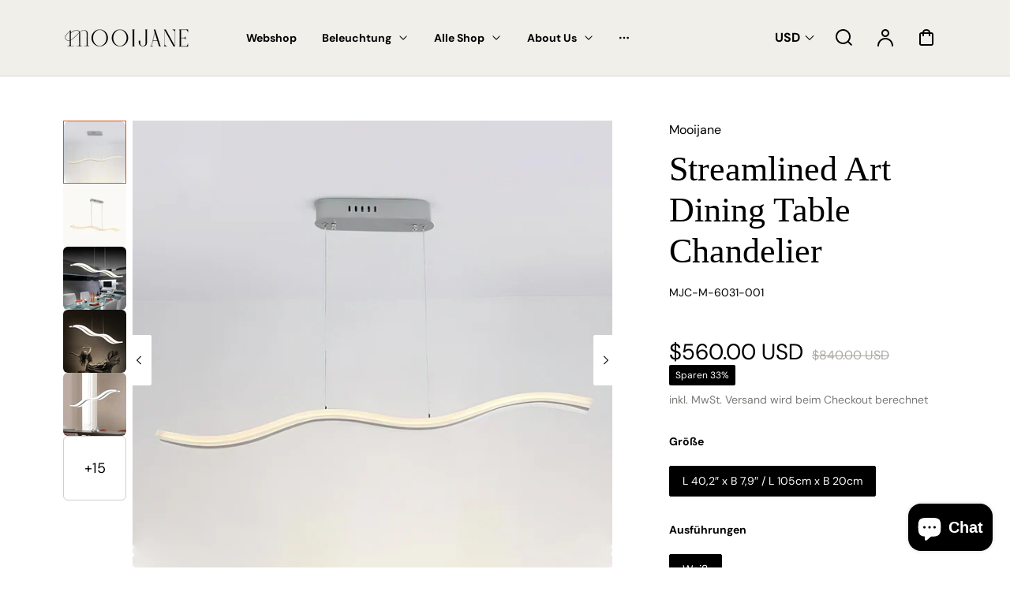

--- FILE ---
content_type: text/html; charset=utf-8
request_url: https://mooijane.com/de/products/streamlined-art-dining-table-chandelier
body_size: 74410
content:
<!doctype html>
<html class="no-js" lang="de">
  <head><!--Content in content_for_header -->
<!--LayoutHub-Embed--><link rel="stylesheet" href="https://fonts.googleapis.com/css?family=Montserrat:100,200,300,400,500,600,700,800,900|Oswald:100,200,300,400,500,600,700,800,900" /><link rel="stylesheet" type="text/css" href="[data-uri]" media="all">
<!--LH--><!--/LayoutHub-Embed--><meta charset="utf-8">
    <meta http-equiv="X-UA-Compatible" content="IE=edge">
    <meta name="viewport" content="width=device-width,initial-scale=1">
    <meta name="theme-color" content="#FFFFFF">
    <link rel="canonical" href="https://mooijane.com/de/products/streamlined-art-dining-table-chandelier"><link rel="icon" type="image/png" href="//mooijane.com/cdn/shop/files/Mooijane_Logo_png-_4.png?crop=center&height=32&v=1721814778&width=32"><link rel="preconnect" href="https://fonts.shopifycdn.com" crossorigin><title>
        Streamlined Art Dining Table Chandelier
 &ndash; Mooijane</title>

    
        <meta name="description" content="Experience exclusive luxury and sophistication with the Streamlined Art Dining Table Chandelier. This magnificent chandelier captivates the imagination with its sophisticated design, offering a modern yet lavish statement piece for any dining space.">
    

    

<meta property="og:site_name" content="Mooijane">
<meta property="og:url" content="https://mooijane.com/de/products/streamlined-art-dining-table-chandelier">
<meta property="og:title" content="Streamlined Art Dining Table Chandelier">
<meta property="og:type" content="product">
<meta property="og:description" content="Experience exclusive luxury and sophistication with the Streamlined Art Dining Table Chandelier. This magnificent chandelier captivates the imagination with its sophisticated design, offering a modern yet lavish statement piece for any dining space."><meta property="og:image" content="http://mooijane.com/cdn/shop/files/Streamlined_Art_Dining_Table_Chandelier_01-standard-scale-2_00x-gigapixel.jpg?v=1722255095">
  <meta property="og:image:secure_url" content="https://mooijane.com/cdn/shop/files/Streamlined_Art_Dining_Table_Chandelier_01-standard-scale-2_00x-gigapixel.jpg?v=1722255095">
  <meta property="og:image:width" content="3000">
  <meta property="og:image:height" content="3000"><meta property="og:price:amount" content="560.00">
  <meta property="og:price:currency" content="USD"><meta name="twitter:card" content="summary_large_image">
<meta name="twitter:title" content="Streamlined Art Dining Table Chandelier">
<meta name="twitter:description" content="Experience exclusive luxury and sophistication with the Streamlined Art Dining Table Chandelier. This magnificent chandelier captivates the imagination with its sophisticated design, offering a modern yet lavish statement piece for any dining space.">


    <script src="//mooijane.com/cdn/shop/t/102/assets/constants.js?v=17748688612160318951767598956" defer="defer"></script>
    <script src="//mooijane.com/cdn/shop/t/102/assets/pubsub.js?v=62018018568598906421767598956" defer="defer"></script>
    <script src="//mooijane.com/cdn/shop/t/102/assets/global.js?v=22702862183399918701767598956" defer="defer"></script>
    <script>window.performance && window.performance.mark && window.performance.mark('shopify.content_for_header.start');</script><meta name="facebook-domain-verification" content="ehdkh0s8nxdv2j7rlr1rdhsig7ypdo">
<meta name="facebook-domain-verification" content="ljs18hwpn9eda9pg767ndsyp2m5cyj">
<meta name="google-site-verification" content="jqMydroT3CPISeA_T_nAR3plP5FXVxrSSPYC86nMwJg">
<meta id="shopify-digital-wallet" name="shopify-digital-wallet" content="/58540621881/digital_wallets/dialog">
<meta name="shopify-checkout-api-token" content="0179fcc8cbe47932742c0092c8086733">
<meta id="in-context-paypal-metadata" data-shop-id="58540621881" data-venmo-supported="true" data-environment="production" data-locale="de_DE" data-paypal-v4="true" data-currency="USD">
<link rel="alternate" hreflang="x-default" href="https://mooijane.com/products/streamlined-art-dining-table-chandelier">
<link rel="alternate" hreflang="en" href="https://mooijane.com/products/streamlined-art-dining-table-chandelier">
<link rel="alternate" hreflang="nl" href="https://mooijane.com/nl/products/streamlined-art-dining-table-chandelier">
<link rel="alternate" hreflang="fr" href="https://mooijane.com/fr/products/streamlined-art-dining-table-chandelier">
<link rel="alternate" hreflang="de" href="https://mooijane.com/de/products/streamlined-art-dining-table-chandelier">
<link rel="alternate" hreflang="pt" href="https://mooijane.com/pt/products/streamlined-art-dining-table-chandelier">
<link rel="alternate" hreflang="ar" href="https://mooijane.com/ar/products/%D8%AA%D8%A8%D8%B3%D9%8A%D8%B7-%D8%A7%D9%84%D9%81%D9%86-%D8%B7%D8%A7%D9%88%D9%84%D8%A9-%D8%A7%D9%84%D8%B7%D8%B9%D8%A7%D9%85-%D8%A7%D9%84%D8%AB%D8%B1%D9%8A%D8%A7">
<link rel="alternate" type="application/json+oembed" href="https://mooijane.com/de/products/streamlined-art-dining-table-chandelier.oembed">
<script async="async" src="/checkouts/internal/preloads.js?locale=de-US"></script>
<script id="shopify-features" type="application/json">{"accessToken":"0179fcc8cbe47932742c0092c8086733","betas":["rich-media-storefront-analytics"],"domain":"mooijane.com","predictiveSearch":true,"shopId":58540621881,"locale":"de"}</script>
<script>var Shopify = Shopify || {};
Shopify.shop = "janedecor.myshopify.com";
Shopify.locale = "de";
Shopify.currency = {"active":"USD","rate":"1.0"};
Shopify.country = "US";
Shopify.theme = {"name":"26-日常-10% ","id":157725163577,"schema_name":"Polyform","schema_version":"2.2.1","theme_store_id":2493,"role":"main"};
Shopify.theme.handle = "null";
Shopify.theme.style = {"id":null,"handle":null};
Shopify.cdnHost = "mooijane.com/cdn";
Shopify.routes = Shopify.routes || {};
Shopify.routes.root = "/de/";</script>
<script type="module">!function(o){(o.Shopify=o.Shopify||{}).modules=!0}(window);</script>
<script>!function(o){function n(){var o=[];function n(){o.push(Array.prototype.slice.apply(arguments))}return n.q=o,n}var t=o.Shopify=o.Shopify||{};t.loadFeatures=n(),t.autoloadFeatures=n()}(window);</script>
<script id="shop-js-analytics" type="application/json">{"pageType":"product"}</script>
<script defer="defer" async type="module" src="//mooijane.com/cdn/shopifycloud/shop-js/modules/v2/client.init-shop-cart-sync_e98Ab_XN.de.esm.js"></script>
<script defer="defer" async type="module" src="//mooijane.com/cdn/shopifycloud/shop-js/modules/v2/chunk.common_Pcw9EP95.esm.js"></script>
<script defer="defer" async type="module" src="//mooijane.com/cdn/shopifycloud/shop-js/modules/v2/chunk.modal_CzmY4ZhL.esm.js"></script>
<script type="module">
  await import("//mooijane.com/cdn/shopifycloud/shop-js/modules/v2/client.init-shop-cart-sync_e98Ab_XN.de.esm.js");
await import("//mooijane.com/cdn/shopifycloud/shop-js/modules/v2/chunk.common_Pcw9EP95.esm.js");
await import("//mooijane.com/cdn/shopifycloud/shop-js/modules/v2/chunk.modal_CzmY4ZhL.esm.js");

  window.Shopify.SignInWithShop?.initShopCartSync?.({"fedCMEnabled":true,"windoidEnabled":true});

</script>
<script>(function() {
  var isLoaded = false;
  function asyncLoad() {
    if (isLoaded) return;
    isLoaded = true;
    var urls = ["\/\/cdn.shopify.com\/proxy\/3c0f270af66be45feac09a393786b1f083fd273d0589f04ec8bb9485eff62fe6\/shopify-script-tags.s3.eu-west-1.amazonaws.com\/smartseo\/instantpage.js?shop=janedecor.myshopify.com\u0026sp-cache-control=cHVibGljLCBtYXgtYWdlPTkwMA","https:\/\/app.layouthub.com\/shopify\/layouthub.js?shop=janedecor.myshopify.com","https:\/\/sdks.automizely.com\/conversions\/v1\/conversions.js?app_connection_id=ef34546ddc3448d18e848fe842d0695f\u0026mapped_org_id=d78f5bbaa030b10964bf0da5dca029cc_v1\u0026shop=janedecor.myshopify.com"];
    for (var i = 0; i < urls.length; i++) {
      var s = document.createElement('script');
      s.type = 'text/javascript';
      s.async = true;
      s.src = urls[i];
      var x = document.getElementsByTagName('script')[0];
      x.parentNode.insertBefore(s, x);
    }
  };
  if(window.attachEvent) {
    window.attachEvent('onload', asyncLoad);
  } else {
    window.addEventListener('load', asyncLoad, false);
  }
})();</script>
<script id="__st">var __st={"a":58540621881,"offset":28800,"reqid":"bbbe8d11-cccf-4ae4-b1b3-fb5fda60eb87-1769249790","pageurl":"mooijane.com\/de\/products\/streamlined-art-dining-table-chandelier","u":"ea177d2d8410","p":"product","rtyp":"product","rid":7080388001849};</script>
<script>window.ShopifyPaypalV4VisibilityTracking = true;</script>
<script id="captcha-bootstrap">!function(){'use strict';const t='contact',e='account',n='new_comment',o=[[t,t],['blogs',n],['comments',n],[t,'customer']],c=[[e,'customer_login'],[e,'guest_login'],[e,'recover_customer_password'],[e,'create_customer']],r=t=>t.map((([t,e])=>`form[action*='/${t}']:not([data-nocaptcha='true']) input[name='form_type'][value='${e}']`)).join(','),a=t=>()=>t?[...document.querySelectorAll(t)].map((t=>t.form)):[];function s(){const t=[...o],e=r(t);return a(e)}const i='password',u='form_key',d=['recaptcha-v3-token','g-recaptcha-response','h-captcha-response',i],f=()=>{try{return window.sessionStorage}catch{return}},m='__shopify_v',_=t=>t.elements[u];function p(t,e,n=!1){try{const o=window.sessionStorage,c=JSON.parse(o.getItem(e)),{data:r}=function(t){const{data:e,action:n}=t;return t[m]||n?{data:e,action:n}:{data:t,action:n}}(c);for(const[e,n]of Object.entries(r))t.elements[e]&&(t.elements[e].value=n);n&&o.removeItem(e)}catch(o){console.error('form repopulation failed',{error:o})}}const l='form_type',E='cptcha';function T(t){t.dataset[E]=!0}const w=window,h=w.document,L='Shopify',v='ce_forms',y='captcha';let A=!1;((t,e)=>{const n=(g='f06e6c50-85a8-45c8-87d0-21a2b65856fe',I='https://cdn.shopify.com/shopifycloud/storefront-forms-hcaptcha/ce_storefront_forms_captcha_hcaptcha.v1.5.2.iife.js',D={infoText:'Durch hCaptcha geschützt',privacyText:'Datenschutz',termsText:'Allgemeine Geschäftsbedingungen'},(t,e,n)=>{const o=w[L][v],c=o.bindForm;if(c)return c(t,g,e,D).then(n);var r;o.q.push([[t,g,e,D],n]),r=I,A||(h.body.append(Object.assign(h.createElement('script'),{id:'captcha-provider',async:!0,src:r})),A=!0)});var g,I,D;w[L]=w[L]||{},w[L][v]=w[L][v]||{},w[L][v].q=[],w[L][y]=w[L][y]||{},w[L][y].protect=function(t,e){n(t,void 0,e),T(t)},Object.freeze(w[L][y]),function(t,e,n,w,h,L){const[v,y,A,g]=function(t,e,n){const i=e?o:[],u=t?c:[],d=[...i,...u],f=r(d),m=r(i),_=r(d.filter((([t,e])=>n.includes(e))));return[a(f),a(m),a(_),s()]}(w,h,L),I=t=>{const e=t.target;return e instanceof HTMLFormElement?e:e&&e.form},D=t=>v().includes(t);t.addEventListener('submit',(t=>{const e=I(t);if(!e)return;const n=D(e)&&!e.dataset.hcaptchaBound&&!e.dataset.recaptchaBound,o=_(e),c=g().includes(e)&&(!o||!o.value);(n||c)&&t.preventDefault(),c&&!n&&(function(t){try{if(!f())return;!function(t){const e=f();if(!e)return;const n=_(t);if(!n)return;const o=n.value;o&&e.removeItem(o)}(t);const e=Array.from(Array(32),(()=>Math.random().toString(36)[2])).join('');!function(t,e){_(t)||t.append(Object.assign(document.createElement('input'),{type:'hidden',name:u})),t.elements[u].value=e}(t,e),function(t,e){const n=f();if(!n)return;const o=[...t.querySelectorAll(`input[type='${i}']`)].map((({name:t})=>t)),c=[...d,...o],r={};for(const[a,s]of new FormData(t).entries())c.includes(a)||(r[a]=s);n.setItem(e,JSON.stringify({[m]:1,action:t.action,data:r}))}(t,e)}catch(e){console.error('failed to persist form',e)}}(e),e.submit())}));const S=(t,e)=>{t&&!t.dataset[E]&&(n(t,e.some((e=>e===t))),T(t))};for(const o of['focusin','change'])t.addEventListener(o,(t=>{const e=I(t);D(e)&&S(e,y())}));const B=e.get('form_key'),M=e.get(l),P=B&&M;t.addEventListener('DOMContentLoaded',(()=>{const t=y();if(P)for(const e of t)e.elements[l].value===M&&p(e,B);[...new Set([...A(),...v().filter((t=>'true'===t.dataset.shopifyCaptcha))])].forEach((e=>S(e,t)))}))}(h,new URLSearchParams(w.location.search),n,t,e,['guest_login'])})(!0,!0)}();</script>
<script integrity="sha256-4kQ18oKyAcykRKYeNunJcIwy7WH5gtpwJnB7kiuLZ1E=" data-source-attribution="shopify.loadfeatures" defer="defer" src="//mooijane.com/cdn/shopifycloud/storefront/assets/storefront/load_feature-a0a9edcb.js" crossorigin="anonymous"></script>
<script data-source-attribution="shopify.dynamic_checkout.dynamic.init">var Shopify=Shopify||{};Shopify.PaymentButton=Shopify.PaymentButton||{isStorefrontPortableWallets:!0,init:function(){window.Shopify.PaymentButton.init=function(){};var t=document.createElement("script");t.src="https://mooijane.com/cdn/shopifycloud/portable-wallets/latest/portable-wallets.de.js",t.type="module",document.head.appendChild(t)}};
</script>
<script data-source-attribution="shopify.dynamic_checkout.buyer_consent">
  function portableWalletsHideBuyerConsent(e){var t=document.getElementById("shopify-buyer-consent"),n=document.getElementById("shopify-subscription-policy-button");t&&n&&(t.classList.add("hidden"),t.setAttribute("aria-hidden","true"),n.removeEventListener("click",e))}function portableWalletsShowBuyerConsent(e){var t=document.getElementById("shopify-buyer-consent"),n=document.getElementById("shopify-subscription-policy-button");t&&n&&(t.classList.remove("hidden"),t.removeAttribute("aria-hidden"),n.addEventListener("click",e))}window.Shopify?.PaymentButton&&(window.Shopify.PaymentButton.hideBuyerConsent=portableWalletsHideBuyerConsent,window.Shopify.PaymentButton.showBuyerConsent=portableWalletsShowBuyerConsent);
</script>
<script>
  function portableWalletsCleanup(e){e&&e.src&&console.error("Failed to load portable wallets script "+e.src);var t=document.querySelectorAll("shopify-accelerated-checkout .shopify-payment-button__skeleton, shopify-accelerated-checkout-cart .wallet-cart-button__skeleton"),e=document.getElementById("shopify-buyer-consent");for(let e=0;e<t.length;e++)t[e].remove();e&&e.remove()}function portableWalletsNotLoadedAsModule(e){e instanceof ErrorEvent&&"string"==typeof e.message&&e.message.includes("import.meta")&&"string"==typeof e.filename&&e.filename.includes("portable-wallets")&&(window.removeEventListener("error",portableWalletsNotLoadedAsModule),window.Shopify.PaymentButton.failedToLoad=e,"loading"===document.readyState?document.addEventListener("DOMContentLoaded",window.Shopify.PaymentButton.init):window.Shopify.PaymentButton.init())}window.addEventListener("error",portableWalletsNotLoadedAsModule);
</script>

<script type="module" src="https://mooijane.com/cdn/shopifycloud/portable-wallets/latest/portable-wallets.de.js" onError="portableWalletsCleanup(this)" crossorigin="anonymous"></script>
<script nomodule>
  document.addEventListener("DOMContentLoaded", portableWalletsCleanup);
</script>

<link id="shopify-accelerated-checkout-styles" rel="stylesheet" media="screen" href="https://mooijane.com/cdn/shopifycloud/portable-wallets/latest/accelerated-checkout-backwards-compat.css" crossorigin="anonymous">
<style id="shopify-accelerated-checkout-cart">
        #shopify-buyer-consent {
  margin-top: 1em;
  display: inline-block;
  width: 100%;
}

#shopify-buyer-consent.hidden {
  display: none;
}

#shopify-subscription-policy-button {
  background: none;
  border: none;
  padding: 0;
  text-decoration: underline;
  font-size: inherit;
  cursor: pointer;
}

#shopify-subscription-policy-button::before {
  box-shadow: none;
}

      </style>
<script id="sections-script" data-sections="footer" defer="defer" src="//mooijane.com/cdn/shop/t/102/compiled_assets/scripts.js?v=23657"></script>
<script>window.performance && window.performance.mark && window.performance.mark('shopify.content_for_header.end');</script>


    <style data-shopify>
        @font-face {
  font-family: "DM Sans";
  font-weight: 400;
  font-style: normal;
  font-display: swap;
  src: url("//mooijane.com/cdn/fonts/dm_sans/dmsans_n4.ec80bd4dd7e1a334c969c265873491ae56018d72.woff2") format("woff2"),
       url("//mooijane.com/cdn/fonts/dm_sans/dmsans_n4.87bdd914d8a61247b911147ae68e754d695c58a6.woff") format("woff");
}

        @font-face {
  font-family: "DM Sans";
  font-weight: 700;
  font-style: normal;
  font-display: swap;
  src: url("//mooijane.com/cdn/fonts/dm_sans/dmsans_n7.97e21d81502002291ea1de8aefb79170c6946ce5.woff2") format("woff2"),
       url("//mooijane.com/cdn/fonts/dm_sans/dmsans_n7.af5c214f5116410ca1d53a2090665620e78e2e1b.woff") format("woff");
}

        @font-face {
  font-family: "DM Sans";
  font-weight: 400;
  font-style: italic;
  font-display: swap;
  src: url("//mooijane.com/cdn/fonts/dm_sans/dmsans_i4.b8fe05e69ee95d5a53155c346957d8cbf5081c1a.woff2") format("woff2"),
       url("//mooijane.com/cdn/fonts/dm_sans/dmsans_i4.403fe28ee2ea63e142575c0aa47684d65f8c23a0.woff") format("woff");
}

        @font-face {
  font-family: "DM Sans";
  font-weight: 700;
  font-style: italic;
  font-display: swap;
  src: url("//mooijane.com/cdn/fonts/dm_sans/dmsans_i7.52b57f7d7342eb7255084623d98ab83fd96e7f9b.woff2") format("woff2"),
       url("//mooijane.com/cdn/fonts/dm_sans/dmsans_i7.d5e14ef18a1d4a8ce78a4187580b4eb1759c2eda.woff") format("woff");
}

        

        :root {
        --color-brand-active: #b95723;
        --color-brand-hover: #b95723;
        --color-brand: #d1591b;
        --color-brand-text: #ece9e6;
        --color-brand-surface: #eebd00;
        --color-brand-surface-active: #faf6f3;
        --color-brand-alpha-250: rgba(209, 89, 27, 0.25);

        --color-dark: #000000;
        --color-dark-surface: #1b1a19;
        --color-dark-subdued: #4f4c4a;
        --color-dark-material: #7c7875;
        --color-dark-60: rgba(0, 0, 0, 0.6);
        --color-dark-30: rgba(0, 0, 0, 0.3);
        --color-dark-10: rgba(0, 0, 0, 0.1);

        --color-light: #ffffff;
        --color-light-surface: #f5f2ef;
        --color-light-subdued: #ada9a5;
        --color-light-material: #d2ceca;
        --color-light-75: rgba(255, 255, 255, 0.75);
        --color-light-50: rgba(255, 255, 255, 0.5);
        --color-light-20: rgba(255, 255, 255, 0.2);
        --color-light-10: rgba(255, 255, 255, 0.1);

        --color-accent-1: #bbd0f4;
        --color-accent-2: #bcd5d8;
        --color-accent-3: #eed0ae;
        --color-accent-4: #fbd3e1;

        --color-positive: #27ae06;
        --color-positive-25: rgba(39, 174, 6, 0.25);
        --color-notice: #0d8ed7;
        --color-notice-25: rgba(13, 142, 215, 0.25);
        --color-warning: #ea8917;
        --color-warning-25: rgba(234, 137, 23, 0.25);
        --color-negative: #880505;
        --color-negative-25: rgba(136, 5, 5, 0.25);

        --font-body-family: "DM Sans", sans-serif;
        --font-body-style: normal;
        --font-body-weight: 400;
        --font-body-weight-bold: 700;

        --font-heading-family: "New York", Iowan Old Style, Apple Garamond, Baskerville, Times New Roman, Droid Serif, Times, Source Serif Pro, serif, Apple Color Emoji, Segoe UI Emoji, Segoe UI Symbol;
        --font-heading-style: normal;
        --font-heading-weight: 400;

        --font-body-scale: 1.0;
        --font-heading-scale: 1.0;
        --font-button-scale: 1.0;
        --font-menu-scale: 1.0;

        --font-body-line: 1.0;
        --font-heading-line: 1.0;

        --font-body-space: 0.0em;
        --font-heading-space: 0.0em;
        --font-button-space: 0.0em;
        --font-menu-space: 0.0em;

        --color-base-text: , , ;
        --color-shadow: , , ;
        --color-base-background-1: , , ;
        --color-base-background-2: , , ;
        --color-base-solid-button-labels: , , ;
        --color-base-outline-button-labels: , , ;
        --color-base-accent-1: , , ;
        --color-base-accent-2: , , ;
        --payment-terms-background-color: ;

        --buttons-radius: 2px;
        --buttons-radius-outset: 2px;
        --buttons-border-width: 0px;
        --buttons-border-opacity: 0.0;
        --buttons-shadow-opacity: 0.0;
        --buttons-shadow-horizontal-offset: px;
        --buttons-shadow-vertical-offset: px;
        --buttons-shadow-blur-radius: px;
        --buttons-border-offset: 0.3px;

        --inputs-radius: 2px;
        --inputs-border-width: 1px;

        --tiles-radius: 6px;
        }
    </style>

    <link href="//mooijane.com/cdn/shop/t/102/assets/main_style.css?v=110319397549262842251767598956" rel="stylesheet" type="text/css" media="all" />

        <link rel="preload" as="font" href="//mooijane.com/cdn/fonts/dm_sans/dmsans_n4.ec80bd4dd7e1a334c969c265873491ae56018d72.woff2" type="font/woff2" crossorigin>
        

        <script src="//mooijane.com/cdn/shop/t/102/assets/cart.js?v=55005966707196371851767598956" defer="defer"></script>
    
    <script>
        if (Shopify.designMode) {
            document.documentElement.classList.add('shopify-design-mode');
        }
        const variantStock = {}
    </script>
    
<!-- BEGIN app block: shopify://apps/judge-me-reviews/blocks/judgeme_core/61ccd3b1-a9f2-4160-9fe9-4fec8413e5d8 --><!-- Start of Judge.me Core -->






<link rel="dns-prefetch" href="https://cdnwidget.judge.me">
<link rel="dns-prefetch" href="https://cdn.judge.me">
<link rel="dns-prefetch" href="https://cdn1.judge.me">
<link rel="dns-prefetch" href="https://api.judge.me">

<script data-cfasync='false' class='jdgm-settings-script'>window.jdgmSettings={"pagination":5,"disable_web_reviews":false,"badge_no_review_text":"Keine Bewertungen","badge_n_reviews_text":"{{ n }} Bewertung/Bewertungen","hide_badge_preview_if_no_reviews":true,"badge_hide_text":false,"enforce_center_preview_badge":false,"widget_title":"Kundenbewertungen","widget_open_form_text":"Bewertung schreiben","widget_close_form_text":"Bewertung abbrechen","widget_refresh_page_text":"Seite aktualisieren","widget_summary_text":"Basierend auf {{ number_of_reviews }} Bewertung/Bewertungen","widget_no_review_text":"Schreiben Sie die erste Bewertung","widget_name_field_text":"Anzeigename","widget_verified_name_field_text":"Verifizierter Name (öffentlich)","widget_name_placeholder_text":"Anzeigename","widget_required_field_error_text":"Dieses Feld ist erforderlich.","widget_email_field_text":"E-Mail-Adresse","widget_verified_email_field_text":"Verifizierte E-Mail (privat, kann nicht bearbeitet werden)","widget_email_placeholder_text":"Ihre E-Mail-Adresse","widget_email_field_error_text":"Bitte geben Sie eine gültige E-Mail-Adresse ein.","widget_rating_field_text":"Bewertung","widget_review_title_field_text":"Bewertungstitel","widget_review_title_placeholder_text":"Geben Sie Ihrer Bewertung einen Titel","widget_review_body_field_text":"Bewertungsinhalt","widget_review_body_placeholder_text":"Beginnen Sie hier zu schreiben...","widget_pictures_field_text":"Bild/Video (optional)","widget_submit_review_text":"Bewertung abschicken","widget_submit_verified_review_text":"Verifizierte Bewertung abschicken","widget_submit_success_msg_with_auto_publish":"Vielen Dank! Bitte aktualisieren Sie die Seite in wenigen Momenten, um Ihre Bewertung zu sehen. Sie können Ihre Bewertung entfernen oder bearbeiten, indem Sie sich bei \u003ca href='https://judge.me/login' target='_blank' rel='nofollow noopener'\u003eJudge.me\u003c/a\u003e anmelden","widget_submit_success_msg_no_auto_publish":"Vielen Dank! Ihre Bewertung wird veröffentlicht, sobald sie vom Shop-Administrator genehmigt wurde. Sie können Ihre Bewertung entfernen oder bearbeiten, indem Sie sich bei \u003ca href='https://judge.me/login' target='_blank' rel='nofollow noopener'\u003eJudge.me\u003c/a\u003e anmelden","widget_show_default_reviews_out_of_total_text":"Es werden {{ n_reviews_shown }} von {{ n_reviews }} Bewertungen angezeigt.","widget_show_all_link_text":"Alle anzeigen","widget_show_less_link_text":"Weniger anzeigen","widget_author_said_text":"{{ reviewer_name }} sagte:","widget_days_text":"vor {{ n }} Tag/Tagen","widget_weeks_text":"vor {{ n }} Woche/Wochen","widget_months_text":"vor {{ n }} Monat/Monaten","widget_years_text":"vor {{ n }} Jahr/Jahren","widget_yesterday_text":"Gestern","widget_today_text":"Heute","widget_replied_text":"\u003e\u003e {{ shop_name }} antwortete:","widget_read_more_text":"Mehr lesen","widget_reviewer_name_as_initial":"","widget_rating_filter_color":"","widget_rating_filter_see_all_text":"Alle Bewertungen anzeigen","widget_sorting_most_recent_text":"Neueste","widget_sorting_highest_rating_text":"Höchste Bewertung","widget_sorting_lowest_rating_text":"Niedrigste Bewertung","widget_sorting_with_pictures_text":"Nur Bilder","widget_sorting_most_helpful_text":"Hilfreichste","widget_open_question_form_text":"Eine Frage stellen","widget_reviews_subtab_text":"Bewertungen","widget_questions_subtab_text":"Fragen","widget_question_label_text":"Frage","widget_answer_label_text":"Antwort","widget_question_placeholder_text":"Schreiben Sie hier Ihre Frage","widget_submit_question_text":"Frage absenden","widget_question_submit_success_text":"Vielen Dank für Ihre Frage! Wir werden Sie benachrichtigen, sobald sie beantwortet wird.","verified_badge_text":"Verifiziert","verified_badge_bg_color":"","verified_badge_text_color":"","verified_badge_placement":"left-of-reviewer-name","widget_review_max_height":"","widget_hide_border":true,"widget_social_share":false,"widget_thumb":false,"widget_review_location_show":false,"widget_location_format":"country_iso_code","all_reviews_include_out_of_store_products":true,"all_reviews_out_of_store_text":"(außerhalb des Shops)","all_reviews_pagination":100,"all_reviews_product_name_prefix_text":"über","enable_review_pictures":true,"enable_question_anwser":true,"widget_theme":"align","review_date_format":"mm/dd/yyyy","default_sort_method":"most-recent","widget_product_reviews_subtab_text":"Produktbewertungen","widget_shop_reviews_subtab_text":"Shop-Bewertungen","widget_other_products_reviews_text":"Bewertungen für andere Produkte","widget_store_reviews_subtab_text":"Shop-Bewertungen","widget_no_store_reviews_text":"Dieser Shop hat noch keine Bewertungen erhalten","widget_web_restriction_product_reviews_text":"Dieses Produkt hat noch keine Bewertungen erhalten","widget_no_items_text":"Keine Elemente gefunden","widget_show_more_text":"Mehr anzeigen","widget_write_a_store_review_text":"Shop-Bewertung schreiben","widget_other_languages_heading":"Bewertungen in anderen Sprachen","widget_translate_review_text":"Bewertung übersetzen nach {{ language }}","widget_translating_review_text":"Übersetzung läuft...","widget_show_original_translation_text":"Original anzeigen ({{ language }})","widget_translate_review_failed_text":"Bewertung konnte nicht übersetzt werden.","widget_translate_review_retry_text":"Erneut versuchen","widget_translate_review_try_again_later_text":"Versuchen Sie es später noch einmal","show_product_url_for_grouped_product":false,"widget_sorting_pictures_first_text":"Bilder zuerst","show_pictures_on_all_rev_page_mobile":false,"show_pictures_on_all_rev_page_desktop":false,"floating_tab_hide_mobile_install_preference":false,"floating_tab_button_name":"★ Bewertungen","floating_tab_title":"Lassen Sie Kunden für uns sprechen","floating_tab_button_color":"","floating_tab_button_background_color":"","floating_tab_url":"","floating_tab_url_enabled":true,"floating_tab_tab_style":"text","all_reviews_text_badge_text":"Kunden bewerten uns mit {{ shop.metafields.judgeme.all_reviews_rating | round: 1 }}/5 basierend auf {{ shop.metafields.judgeme.all_reviews_count }} Bewertungen.","all_reviews_text_badge_text_branded_style":"{{ shop.metafields.judgeme.all_reviews_rating | round: 1 }} von 5 Sternen basierend auf {{ shop.metafields.judgeme.all_reviews_count }} Bewertungen","is_all_reviews_text_badge_a_link":false,"show_stars_for_all_reviews_text_badge":false,"all_reviews_text_badge_url":"","all_reviews_text_style":"text","all_reviews_text_color_style":"judgeme_brand_color","all_reviews_text_color":"#108474","all_reviews_text_show_jm_brand":true,"featured_carousel_show_header":true,"featured_carousel_title":"Lassen Sie Kunden für uns sprechen","testimonials_carousel_title":"Kunden sagen uns","videos_carousel_title":"Echte Kunden-Geschichten","cards_carousel_title":"Kunden sagen uns","featured_carousel_count_text":"aus {{ n }} Bewertungen","featured_carousel_add_link_to_all_reviews_page":false,"featured_carousel_url":"","featured_carousel_show_images":true,"featured_carousel_autoslide_interval":5,"featured_carousel_arrows_on_the_sides":false,"featured_carousel_height":250,"featured_carousel_width":80,"featured_carousel_image_size":0,"featured_carousel_image_height":250,"featured_carousel_arrow_color":"#eeeeee","verified_count_badge_style":"vintage","verified_count_badge_orientation":"horizontal","verified_count_badge_color_style":"judgeme_brand_color","verified_count_badge_color":"#108474","is_verified_count_badge_a_link":false,"verified_count_badge_url":"","verified_count_badge_show_jm_brand":true,"widget_rating_preset_default":5,"widget_first_sub_tab":"product-reviews","widget_show_histogram":false,"widget_histogram_use_custom_color":false,"widget_pagination_use_custom_color":false,"widget_star_use_custom_color":false,"widget_verified_badge_use_custom_color":false,"widget_write_review_use_custom_color":false,"picture_reminder_submit_button":"Bilder hochladen","enable_review_videos":true,"mute_video_by_default":true,"widget_sorting_videos_first_text":"Videos zuerst","widget_review_pending_text":"Ausstehend","featured_carousel_items_for_large_screen":3,"social_share_options_order":"Facebook,Twitter","remove_microdata_snippet":true,"disable_json_ld":false,"enable_json_ld_products":false,"preview_badge_show_question_text":false,"preview_badge_no_question_text":"Keine Fragen","preview_badge_n_question_text":"{{ number_of_questions }} Frage/Fragen","qa_badge_show_icon":false,"qa_badge_position":"same-row","remove_judgeme_branding":true,"widget_add_search_bar":false,"widget_search_bar_placeholder":"Suchen","widget_sorting_verified_only_text":"Nur verifizierte","featured_carousel_theme":"aligned","featured_carousel_show_rating":true,"featured_carousel_show_title":true,"featured_carousel_show_body":true,"featured_carousel_show_date":false,"featured_carousel_show_reviewer":true,"featured_carousel_show_product":false,"featured_carousel_header_background_color":"#108474","featured_carousel_header_text_color":"#ffffff","featured_carousel_name_product_separator":"reviewed","featured_carousel_full_star_background":"#108474","featured_carousel_empty_star_background":"#dadada","featured_carousel_vertical_theme_background":"#f9fafb","featured_carousel_verified_badge_enable":false,"featured_carousel_verified_badge_color":"#108474","featured_carousel_border_style":"round","featured_carousel_review_line_length_limit":3,"featured_carousel_more_reviews_button_text":"Mehr Bewertungen lesen","featured_carousel_view_product_button_text":"Produkt ansehen","all_reviews_page_load_reviews_on":"scroll","all_reviews_page_load_more_text":"Mehr Bewertungen laden","disable_fb_tab_reviews":false,"enable_ajax_cdn_cache":false,"widget_public_name_text":"wird öffentlich angezeigt wie","default_reviewer_name":"John Smith","default_reviewer_name_has_non_latin":true,"widget_reviewer_anonymous":"Anonym","medals_widget_title":"Judge.me Bewertungsmedaillen","medals_widget_background_color":"#f9fafb","medals_widget_position":"footer_all_pages","medals_widget_border_color":"#f9fafb","medals_widget_verified_text_position":"left","medals_widget_use_monochromatic_version":false,"medals_widget_elements_color":"#108474","show_reviewer_avatar":true,"widget_invalid_yt_video_url_error_text":"Keine YouTube-Video-URL","widget_max_length_field_error_text":"Bitte geben Sie nicht mehr als {0} Zeichen ein.","widget_show_country_flag":false,"widget_show_collected_via_shop_app":true,"widget_verified_by_shop_badge_style":"light","widget_verified_by_shop_text":"Verifiziert vom Shop","widget_show_photo_gallery":false,"widget_load_with_code_splitting":true,"widget_ugc_install_preference":false,"widget_ugc_title":"Von uns hergestellt, von Ihnen geteilt","widget_ugc_subtitle":"Markieren Sie uns, um Ihr Bild auf unserer Seite zu sehen","widget_ugc_arrows_color":"#ffffff","widget_ugc_primary_button_text":"Jetzt kaufen","widget_ugc_primary_button_background_color":"#108474","widget_ugc_primary_button_text_color":"#ffffff","widget_ugc_primary_button_border_width":"0","widget_ugc_primary_button_border_style":"none","widget_ugc_primary_button_border_color":"#108474","widget_ugc_primary_button_border_radius":"25","widget_ugc_secondary_button_text":"Mehr laden","widget_ugc_secondary_button_background_color":"#ffffff","widget_ugc_secondary_button_text_color":"#108474","widget_ugc_secondary_button_border_width":"2","widget_ugc_secondary_button_border_style":"solid","widget_ugc_secondary_button_border_color":"#108474","widget_ugc_secondary_button_border_radius":"25","widget_ugc_reviews_button_text":"Bewertungen ansehen","widget_ugc_reviews_button_background_color":"#ffffff","widget_ugc_reviews_button_text_color":"#108474","widget_ugc_reviews_button_border_width":"2","widget_ugc_reviews_button_border_style":"solid","widget_ugc_reviews_button_border_color":"#108474","widget_ugc_reviews_button_border_radius":"25","widget_ugc_reviews_button_link_to":"judgeme-reviews-page","widget_ugc_show_post_date":true,"widget_ugc_max_width":"800","widget_rating_metafield_value_type":true,"widget_primary_color":"#108474","widget_enable_secondary_color":false,"widget_secondary_color":"#edf5f5","widget_summary_average_rating_text":"{{ average_rating }} von 5","widget_media_grid_title":"Kundenfotos \u0026 -videos","widget_media_grid_see_more_text":"Mehr sehen","widget_round_style":false,"widget_show_product_medals":true,"widget_verified_by_judgeme_text":"Verifiziert von Judge.me","widget_show_store_medals":true,"widget_verified_by_judgeme_text_in_store_medals":"Verifiziert von Judge.me","widget_media_field_exceed_quantity_message":"Entschuldigung, wir können nur {{ max_media }} für eine Bewertung akzeptieren.","widget_media_field_exceed_limit_message":"{{ file_name }} ist zu groß, bitte wählen Sie ein {{ media_type }} kleiner als {{ size_limit }}MB.","widget_review_submitted_text":"Bewertung abgesendet!","widget_question_submitted_text":"Frage abgesendet!","widget_close_form_text_question":"Abbrechen","widget_write_your_answer_here_text":"Schreiben Sie hier Ihre Antwort","widget_enabled_branded_link":true,"widget_show_collected_by_judgeme":false,"widget_reviewer_name_color":"","widget_write_review_text_color":"","widget_write_review_bg_color":"","widget_collected_by_judgeme_text":"gesammelt von Judge.me","widget_pagination_type":"standard","widget_load_more_text":"Mehr laden","widget_load_more_color":"#108474","widget_full_review_text":"Vollständige Bewertung","widget_read_more_reviews_text":"Mehr Bewertungen lesen","widget_read_questions_text":"Fragen lesen","widget_questions_and_answers_text":"Fragen \u0026 Antworten","widget_verified_by_text":"Verifiziert von","widget_verified_text":"Verifiziert","widget_number_of_reviews_text":"{{ number_of_reviews }} Bewertungen","widget_back_button_text":"Zurück","widget_next_button_text":"Weiter","widget_custom_forms_filter_button":"Filter","custom_forms_style":"vertical","widget_show_review_information":false,"how_reviews_are_collected":"Wie werden Bewertungen gesammelt?","widget_show_review_keywords":false,"widget_gdpr_statement":"Wie wir Ihre Daten verwenden: Wir kontaktieren Sie nur bezüglich der von Ihnen abgegebenen Bewertung und nur, wenn nötig. Durch das Absenden Ihrer Bewertung stimmen Sie den \u003ca href='https://judge.me/terms' target='_blank' rel='nofollow noopener'\u003eNutzungsbedingungen\u003c/a\u003e, der \u003ca href='https://judge.me/privacy' target='_blank' rel='nofollow noopener'\u003eDatenschutzrichtlinie\u003c/a\u003e und den \u003ca href='https://judge.me/content-policy' target='_blank' rel='nofollow noopener'\u003eInhaltsrichtlinien\u003c/a\u003e von Judge.me zu.","widget_multilingual_sorting_enabled":false,"widget_translate_review_content_enabled":false,"widget_translate_review_content_method":"manual","popup_widget_review_selection":"automatically_with_pictures","popup_widget_round_border_style":true,"popup_widget_show_title":true,"popup_widget_show_body":true,"popup_widget_show_reviewer":false,"popup_widget_show_product":true,"popup_widget_show_pictures":true,"popup_widget_use_review_picture":true,"popup_widget_show_on_home_page":true,"popup_widget_show_on_product_page":true,"popup_widget_show_on_collection_page":true,"popup_widget_show_on_cart_page":true,"popup_widget_position":"bottom_left","popup_widget_first_review_delay":5,"popup_widget_duration":5,"popup_widget_interval":5,"popup_widget_review_count":5,"popup_widget_hide_on_mobile":true,"review_snippet_widget_round_border_style":true,"review_snippet_widget_card_color":"#FFFFFF","review_snippet_widget_slider_arrows_background_color":"#FFFFFF","review_snippet_widget_slider_arrows_color":"#000000","review_snippet_widget_star_color":"#108474","show_product_variant":false,"all_reviews_product_variant_label_text":"Variante: ","widget_show_verified_branding":false,"widget_ai_summary_title":"Kunden sagen","widget_ai_summary_disclaimer":"KI-gestützte Bewertungszusammenfassung basierend auf aktuellen Kundenbewertungen","widget_show_ai_summary":false,"widget_show_ai_summary_bg":false,"widget_show_review_title_input":true,"redirect_reviewers_invited_via_email":"review_widget","request_store_review_after_product_review":false,"request_review_other_products_in_order":false,"review_form_color_scheme":"default","review_form_corner_style":"square","review_form_star_color":{},"review_form_text_color":"#333333","review_form_background_color":"#ffffff","review_form_field_background_color":"#fafafa","review_form_button_color":{},"review_form_button_text_color":"#ffffff","review_form_modal_overlay_color":"#000000","review_content_screen_title_text":"Wie würden Sie dieses Produkt bewerten?","review_content_introduction_text":"Wir würden uns freuen, wenn Sie etwas über Ihre Erfahrung teilen würden.","store_review_form_title_text":"Wie würden Sie diesen Shop bewerten?","store_review_form_introduction_text":"Wir würden uns freuen, wenn Sie etwas über Ihre Erfahrung teilen würden.","show_review_guidance_text":true,"one_star_review_guidance_text":"Schlecht","five_star_review_guidance_text":"Großartig","customer_information_screen_title_text":"Über Sie","customer_information_introduction_text":"Bitte teilen Sie uns mehr über sich mit.","custom_questions_screen_title_text":"Ihre Erfahrung im Detail","custom_questions_introduction_text":"Hier sind einige Fragen, die uns helfen, mehr über Ihre Erfahrung zu verstehen.","review_submitted_screen_title_text":"Vielen Dank für Ihre Bewertung!","review_submitted_screen_thank_you_text":"Wir verarbeiten sie und sie wird bald im Shop erscheinen.","review_submitted_screen_email_verification_text":"Bitte bestätigen Sie Ihre E-Mail-Adresse, indem Sie auf den Link klicken, den wir Ihnen gerade gesendet haben. Dies hilft uns, die Bewertungen authentisch zu halten.","review_submitted_request_store_review_text":"Möchten Sie Ihre Erfahrung beim Einkaufen bei uns teilen?","review_submitted_review_other_products_text":"Möchten Sie diese Produkte bewerten?","store_review_screen_title_text":"Möchten Sie Ihre Erfahrung mit uns teilen?","store_review_introduction_text":"Wir würden uns freuen, wenn Sie etwas über Ihre Erfahrung teilen würden.","reviewer_media_screen_title_picture_text":"Bild teilen","reviewer_media_introduction_picture_text":"Laden Sie ein Foto hoch, um Ihre Bewertung zu unterstützen.","reviewer_media_screen_title_video_text":"Video teilen","reviewer_media_introduction_video_text":"Laden Sie ein Video hoch, um Ihre Bewertung zu unterstützen.","reviewer_media_screen_title_picture_or_video_text":"Bild oder Video teilen","reviewer_media_introduction_picture_or_video_text":"Laden Sie ein Foto oder Video hoch, um Ihre Bewertung zu unterstützen.","reviewer_media_youtube_url_text":"Fügen Sie hier Ihre Youtube-URL ein","advanced_settings_next_step_button_text":"Weiter","advanced_settings_close_review_button_text":"Schließen","modal_write_review_flow":false,"write_review_flow_required_text":"Erforderlich","write_review_flow_privacy_message_text":"Wir respektieren Ihre Privatsphäre.","write_review_flow_anonymous_text":"Bewertung als anonym","write_review_flow_visibility_text":"Dies wird nicht für andere Kunden sichtbar sein.","write_review_flow_multiple_selection_help_text":"Wählen Sie so viele aus, wie Sie möchten","write_review_flow_single_selection_help_text":"Wählen Sie eine Option","write_review_flow_required_field_error_text":"Dieses Feld ist erforderlich","write_review_flow_invalid_email_error_text":"Bitte geben Sie eine gültige E-Mail-Adresse ein","write_review_flow_max_length_error_text":"Max. {{ max_length }} Zeichen.","write_review_flow_media_upload_text":"\u003cb\u003eZum Hochladen klicken\u003c/b\u003e oder ziehen und ablegen","write_review_flow_gdpr_statement":"Wir kontaktieren Sie nur bei Bedarf bezüglich Ihrer Bewertung. Mit dem Absenden Ihrer Bewertung stimmen Sie unseren \u003ca href='https://judge.me/terms' target='_blank' rel='nofollow noopener'\u003eGeschäftsbedingungen\u003c/a\u003e und unserer \u003ca href='https://judge.me/privacy' target='_blank' rel='nofollow noopener'\u003eDatenschutzrichtlinie\u003c/a\u003e zu.","rating_only_reviews_enabled":false,"show_negative_reviews_help_screen":false,"new_review_flow_help_screen_rating_threshold":3,"negative_review_resolution_screen_title_text":"Erzählen Sie uns mehr","negative_review_resolution_text":"Ihre Erfahrung ist uns wichtig. Falls es Probleme mit Ihrem Kauf gab, sind wir hier, um zu helfen. Zögern Sie nicht, uns zu kontaktieren, wir würden gerne die Gelegenheit haben, die Dinge zu korrigieren.","negative_review_resolution_button_text":"Kontaktieren Sie uns","negative_review_resolution_proceed_with_review_text":"Hinterlassen Sie eine Bewertung","negative_review_resolution_subject":"Problem mit dem Kauf von {{ shop_name }}.{{ order_name }}","preview_badge_collection_page_install_status":false,"widget_review_custom_css":"","preview_badge_custom_css":"","preview_badge_stars_count":"5-stars","featured_carousel_custom_css":"","floating_tab_custom_css":"","all_reviews_widget_custom_css":"","medals_widget_custom_css":"","verified_badge_custom_css":"","all_reviews_text_custom_css":"","transparency_badges_collected_via_store_invite":false,"transparency_badges_from_another_provider":false,"transparency_badges_collected_from_store_visitor":false,"transparency_badges_collected_by_verified_review_provider":false,"transparency_badges_earned_reward":false,"transparency_badges_collected_via_store_invite_text":"Bewertung gesammelt durch eine Einladung zum Shop","transparency_badges_from_another_provider_text":"Bewertung gesammelt von einem anderen Anbieter","transparency_badges_collected_from_store_visitor_text":"Bewertung gesammelt von einem Shop-Besucher","transparency_badges_written_in_google_text":"Bewertung in Google geschrieben","transparency_badges_written_in_etsy_text":"Bewertung in Etsy geschrieben","transparency_badges_written_in_shop_app_text":"Bewertung in Shop App geschrieben","transparency_badges_earned_reward_text":"Bewertung erhielt eine Belohnung für zukünftige Bestellungen","product_review_widget_per_page":10,"widget_store_review_label_text":"Shop-Bewertung","checkout_comment_extension_title_on_product_page":"Customer Comments","checkout_comment_extension_num_latest_comment_show":5,"checkout_comment_extension_format":"name_and_timestamp","checkout_comment_customer_name":"last_initial","checkout_comment_comment_notification":true,"preview_badge_collection_page_install_preference":false,"preview_badge_home_page_install_preference":false,"preview_badge_product_page_install_preference":false,"review_widget_install_preference":"","review_carousel_install_preference":false,"floating_reviews_tab_install_preference":"none","verified_reviews_count_badge_install_preference":false,"all_reviews_text_install_preference":false,"review_widget_best_location":false,"judgeme_medals_install_preference":false,"review_widget_revamp_enabled":false,"review_widget_qna_enabled":false,"review_widget_header_theme":"minimal","review_widget_widget_title_enabled":true,"review_widget_header_text_size":"medium","review_widget_header_text_weight":"regular","review_widget_average_rating_style":"compact","review_widget_bar_chart_enabled":true,"review_widget_bar_chart_type":"numbers","review_widget_bar_chart_style":"standard","review_widget_expanded_media_gallery_enabled":false,"review_widget_reviews_section_theme":"standard","review_widget_image_style":"thumbnails","review_widget_review_image_ratio":"square","review_widget_stars_size":"medium","review_widget_verified_badge":"standard_text","review_widget_review_title_text_size":"medium","review_widget_review_text_size":"medium","review_widget_review_text_length":"medium","review_widget_number_of_columns_desktop":3,"review_widget_carousel_transition_speed":5,"review_widget_custom_questions_answers_display":"always","review_widget_button_text_color":"#FFFFFF","review_widget_text_color":"#000000","review_widget_lighter_text_color":"#7B7B7B","review_widget_corner_styling":"soft","review_widget_review_word_singular":"Bewertung","review_widget_review_word_plural":"Bewertungen","review_widget_voting_label":"Hilfreich?","review_widget_shop_reply_label":"Antwort von {{ shop_name }}:","review_widget_filters_title":"Filter","qna_widget_question_word_singular":"Frage","qna_widget_question_word_plural":"Fragen","qna_widget_answer_reply_label":"Antwort von {{ answerer_name }}:","qna_content_screen_title_text":"Frage dieses Produkts stellen","qna_widget_question_required_field_error_text":"Bitte geben Sie Ihre Frage ein.","qna_widget_flow_gdpr_statement":"Wir kontaktieren Sie nur bei Bedarf bezüglich Ihrer Frage. Mit dem Absenden Ihrer Frage stimmen Sie unseren \u003ca href='https://judge.me/terms' target='_blank' rel='nofollow noopener'\u003eGeschäftsbedingungen\u003c/a\u003e und unserer \u003ca href='https://judge.me/privacy' target='_blank' rel='nofollow noopener'\u003eDatenschutzrichtlinie\u003c/a\u003e zu.","qna_widget_question_submitted_text":"Danke für Ihre Frage!","qna_widget_close_form_text_question":"Schließen","qna_widget_question_submit_success_text":"Wir werden Ihnen per E-Mail informieren, wenn wir Ihre Frage beantworten.","all_reviews_widget_v2025_enabled":false,"all_reviews_widget_v2025_header_theme":"default","all_reviews_widget_v2025_widget_title_enabled":true,"all_reviews_widget_v2025_header_text_size":"medium","all_reviews_widget_v2025_header_text_weight":"regular","all_reviews_widget_v2025_average_rating_style":"compact","all_reviews_widget_v2025_bar_chart_enabled":true,"all_reviews_widget_v2025_bar_chart_type":"numbers","all_reviews_widget_v2025_bar_chart_style":"standard","all_reviews_widget_v2025_expanded_media_gallery_enabled":false,"all_reviews_widget_v2025_show_store_medals":true,"all_reviews_widget_v2025_show_photo_gallery":true,"all_reviews_widget_v2025_show_review_keywords":false,"all_reviews_widget_v2025_show_ai_summary":false,"all_reviews_widget_v2025_show_ai_summary_bg":false,"all_reviews_widget_v2025_add_search_bar":false,"all_reviews_widget_v2025_default_sort_method":"most-recent","all_reviews_widget_v2025_reviews_per_page":10,"all_reviews_widget_v2025_reviews_section_theme":"default","all_reviews_widget_v2025_image_style":"thumbnails","all_reviews_widget_v2025_review_image_ratio":"square","all_reviews_widget_v2025_stars_size":"medium","all_reviews_widget_v2025_verified_badge":"bold_badge","all_reviews_widget_v2025_review_title_text_size":"medium","all_reviews_widget_v2025_review_text_size":"medium","all_reviews_widget_v2025_review_text_length":"medium","all_reviews_widget_v2025_number_of_columns_desktop":3,"all_reviews_widget_v2025_carousel_transition_speed":5,"all_reviews_widget_v2025_custom_questions_answers_display":"always","all_reviews_widget_v2025_show_product_variant":false,"all_reviews_widget_v2025_show_reviewer_avatar":true,"all_reviews_widget_v2025_reviewer_name_as_initial":"","all_reviews_widget_v2025_review_location_show":false,"all_reviews_widget_v2025_location_format":"","all_reviews_widget_v2025_show_country_flag":false,"all_reviews_widget_v2025_verified_by_shop_badge_style":"light","all_reviews_widget_v2025_social_share":false,"all_reviews_widget_v2025_social_share_options_order":"Facebook,Twitter,LinkedIn,Pinterest","all_reviews_widget_v2025_pagination_type":"standard","all_reviews_widget_v2025_button_text_color":"#FFFFFF","all_reviews_widget_v2025_text_color":"#000000","all_reviews_widget_v2025_lighter_text_color":"#7B7B7B","all_reviews_widget_v2025_corner_styling":"soft","all_reviews_widget_v2025_title":"Kundenbewertungen","all_reviews_widget_v2025_ai_summary_title":"Kunden sagen über diesen Shop","all_reviews_widget_v2025_no_review_text":"Schreiben Sie die erste Bewertung","platform":"shopify","branding_url":"https://app.judge.me/reviews","branding_text":"Powered by Judge.me","locale":"de","reply_name":"Mooijane","widget_version":"2.1","footer":true,"autopublish":true,"review_dates":true,"enable_custom_form":false,"shop_locale":"en","enable_multi_locales_translations":true,"show_review_title_input":true,"review_verification_email_status":"always","can_be_branded":false,"reply_name_text":"Mooijane"};</script> <style class='jdgm-settings-style'>﻿.jdgm-xx{left:0}.jdgm-prev-badge[data-average-rating='0.00']{display:none !important}.jdgm-widget.jdgm-all-reviews-widget,.jdgm-widget .jdgm-rev-widg{border:none;padding:0}.jdgm-author-all-initials{display:none !important}.jdgm-author-last-initial{display:none !important}.jdgm-rev-widg__title{visibility:hidden}.jdgm-rev-widg__summary-text{visibility:hidden}.jdgm-prev-badge__text{visibility:hidden}.jdgm-rev__replier:before{content:'Mooijane'}.jdgm-rev__prod-link-prefix:before{content:'über'}.jdgm-rev__variant-label:before{content:'Variante: '}.jdgm-rev__out-of-store-text:before{content:'(außerhalb des Shops)'}@media only screen and (min-width: 768px){.jdgm-rev__pics .jdgm-rev_all-rev-page-picture-separator,.jdgm-rev__pics .jdgm-rev__product-picture{display:none}}@media only screen and (max-width: 768px){.jdgm-rev__pics .jdgm-rev_all-rev-page-picture-separator,.jdgm-rev__pics .jdgm-rev__product-picture{display:none}}.jdgm-preview-badge[data-template="product"]{display:none !important}.jdgm-preview-badge[data-template="collection"]{display:none !important}.jdgm-preview-badge[data-template="index"]{display:none !important}.jdgm-review-widget[data-from-snippet="true"]{display:none !important}.jdgm-verified-count-badget[data-from-snippet="true"]{display:none !important}.jdgm-carousel-wrapper[data-from-snippet="true"]{display:none !important}.jdgm-all-reviews-text[data-from-snippet="true"]{display:none !important}.jdgm-medals-section[data-from-snippet="true"]{display:none !important}.jdgm-ugc-media-wrapper[data-from-snippet="true"]{display:none !important}.jdgm-histogram{display:none !important}.jdgm-widget .jdgm-sort-dropdown-wrapper{margin-top:12px}.jdgm-rev__transparency-badge[data-badge-type="review_collected_via_store_invitation"]{display:none !important}.jdgm-rev__transparency-badge[data-badge-type="review_collected_from_another_provider"]{display:none !important}.jdgm-rev__transparency-badge[data-badge-type="review_collected_from_store_visitor"]{display:none !important}.jdgm-rev__transparency-badge[data-badge-type="review_written_in_etsy"]{display:none !important}.jdgm-rev__transparency-badge[data-badge-type="review_written_in_google_business"]{display:none !important}.jdgm-rev__transparency-badge[data-badge-type="review_written_in_shop_app"]{display:none !important}.jdgm-rev__transparency-badge[data-badge-type="review_earned_for_future_purchase"]{display:none !important}
</style> <style class='jdgm-settings-style'></style> <link id="judgeme_widget_align_css" rel="stylesheet" type="text/css" media="nope!" onload="this.media='all'" href="https://cdnwidget.judge.me/shopify_v2/align.css">

  
  
  
  <style class='jdgm-miracle-styles'>
  @-webkit-keyframes jdgm-spin{0%{-webkit-transform:rotate(0deg);-ms-transform:rotate(0deg);transform:rotate(0deg)}100%{-webkit-transform:rotate(359deg);-ms-transform:rotate(359deg);transform:rotate(359deg)}}@keyframes jdgm-spin{0%{-webkit-transform:rotate(0deg);-ms-transform:rotate(0deg);transform:rotate(0deg)}100%{-webkit-transform:rotate(359deg);-ms-transform:rotate(359deg);transform:rotate(359deg)}}@font-face{font-family:'JudgemeStar';src:url("[data-uri]") format("woff");font-weight:normal;font-style:normal}.jdgm-star{font-family:'JudgemeStar';display:inline !important;text-decoration:none !important;padding:0 4px 0 0 !important;margin:0 !important;font-weight:bold;opacity:1;-webkit-font-smoothing:antialiased;-moz-osx-font-smoothing:grayscale}.jdgm-star:hover{opacity:1}.jdgm-star:last-of-type{padding:0 !important}.jdgm-star.jdgm--on:before{content:"\e000"}.jdgm-star.jdgm--off:before{content:"\e001"}.jdgm-star.jdgm--half:before{content:"\e002"}.jdgm-widget *{margin:0;line-height:1.4;-webkit-box-sizing:border-box;-moz-box-sizing:border-box;box-sizing:border-box;-webkit-overflow-scrolling:touch}.jdgm-hidden{display:none !important;visibility:hidden !important}.jdgm-temp-hidden{display:none}.jdgm-spinner{width:40px;height:40px;margin:auto;border-radius:50%;border-top:2px solid #eee;border-right:2px solid #eee;border-bottom:2px solid #eee;border-left:2px solid #ccc;-webkit-animation:jdgm-spin 0.8s infinite linear;animation:jdgm-spin 0.8s infinite linear}.jdgm-prev-badge{display:block !important}

</style>


  
  
   


<script data-cfasync='false' class='jdgm-script'>
!function(e){window.jdgm=window.jdgm||{},jdgm.CDN_HOST="https://cdnwidget.judge.me/",jdgm.CDN_HOST_ALT="https://cdn2.judge.me/cdn/widget_frontend/",jdgm.API_HOST="https://api.judge.me/",jdgm.CDN_BASE_URL="https://cdn.shopify.com/extensions/019beb2a-7cf9-7238-9765-11a892117c03/judgeme-extensions-316/assets/",
jdgm.docReady=function(d){(e.attachEvent?"complete"===e.readyState:"loading"!==e.readyState)?
setTimeout(d,0):e.addEventListener("DOMContentLoaded",d)},jdgm.loadCSS=function(d,t,o,a){
!o&&jdgm.loadCSS.requestedUrls.indexOf(d)>=0||(jdgm.loadCSS.requestedUrls.push(d),
(a=e.createElement("link")).rel="stylesheet",a.class="jdgm-stylesheet",a.media="nope!",
a.href=d,a.onload=function(){this.media="all",t&&setTimeout(t)},e.body.appendChild(a))},
jdgm.loadCSS.requestedUrls=[],jdgm.loadJS=function(e,d){var t=new XMLHttpRequest;
t.onreadystatechange=function(){4===t.readyState&&(Function(t.response)(),d&&d(t.response))},
t.open("GET",e),t.onerror=function(){if(e.indexOf(jdgm.CDN_HOST)===0&&jdgm.CDN_HOST_ALT!==jdgm.CDN_HOST){var f=e.replace(jdgm.CDN_HOST,jdgm.CDN_HOST_ALT);jdgm.loadJS(f,d)}},t.send()},jdgm.docReady((function(){(window.jdgmLoadCSS||e.querySelectorAll(
".jdgm-widget, .jdgm-all-reviews-page").length>0)&&(jdgmSettings.widget_load_with_code_splitting?
parseFloat(jdgmSettings.widget_version)>=3?jdgm.loadCSS(jdgm.CDN_HOST+"widget_v3/base.css"):
jdgm.loadCSS(jdgm.CDN_HOST+"widget/base.css"):jdgm.loadCSS(jdgm.CDN_HOST+"shopify_v2.css"),
jdgm.loadJS(jdgm.CDN_HOST+"loa"+"der.js"))}))}(document);
</script>
<noscript><link rel="stylesheet" type="text/css" media="all" href="https://cdnwidget.judge.me/shopify_v2.css"></noscript>

<!-- BEGIN app snippet: theme_fix_tags --><script>
  (function() {
    var jdgmThemeFixes = null;
    if (!jdgmThemeFixes) return;
    var thisThemeFix = jdgmThemeFixes[Shopify.theme.id];
    if (!thisThemeFix) return;

    if (thisThemeFix.html) {
      document.addEventListener("DOMContentLoaded", function() {
        var htmlDiv = document.createElement('div');
        htmlDiv.classList.add('jdgm-theme-fix-html');
        htmlDiv.innerHTML = thisThemeFix.html;
        document.body.append(htmlDiv);
      });
    };

    if (thisThemeFix.css) {
      var styleTag = document.createElement('style');
      styleTag.classList.add('jdgm-theme-fix-style');
      styleTag.innerHTML = thisThemeFix.css;
      document.head.append(styleTag);
    };

    if (thisThemeFix.js) {
      var scriptTag = document.createElement('script');
      scriptTag.classList.add('jdgm-theme-fix-script');
      scriptTag.innerHTML = thisThemeFix.js;
      document.head.append(scriptTag);
    };
  })();
</script>
<!-- END app snippet -->
<!-- End of Judge.me Core -->



<!-- END app block --><!-- BEGIN app block: shopify://apps/bm-country-blocker-ip-blocker/blocks/boostmark-blocker/bf9db4b9-be4b-45e1-8127-bbcc07d93e7e -->

  <script src="https://cdn.shopify.com/extensions/019b300f-1323-7b7a-bda2-a589132c3189/boostymark-regionblock-71/assets/blocker.js?v=4&shop=janedecor.myshopify.com" async></script>
  <script src="https://cdn.shopify.com/extensions/019b300f-1323-7b7a-bda2-a589132c3189/boostymark-regionblock-71/assets/jk4ukh.js?c=6&shop=janedecor.myshopify.com" async></script>

  
    <script async>
      function _0x3f8f(_0x223ce8,_0x21bbeb){var _0x6fb9ec=_0x6fb9();return _0x3f8f=function(_0x3f8f82,_0x5dbe6e){_0x3f8f82=_0x3f8f82-0x191;var _0x51bf69=_0x6fb9ec[_0x3f8f82];return _0x51bf69;},_0x3f8f(_0x223ce8,_0x21bbeb);}(function(_0x4724fe,_0xeb51bb){var _0x47dea2=_0x3f8f,_0x141c8b=_0x4724fe();while(!![]){try{var _0x4a9abe=parseInt(_0x47dea2(0x1af))/0x1*(-parseInt(_0x47dea2(0x1aa))/0x2)+-parseInt(_0x47dea2(0x1a7))/0x3*(parseInt(_0x47dea2(0x192))/0x4)+parseInt(_0x47dea2(0x1a3))/0x5*(parseInt(_0x47dea2(0x1a6))/0x6)+-parseInt(_0x47dea2(0x19d))/0x7*(-parseInt(_0x47dea2(0x191))/0x8)+-parseInt(_0x47dea2(0x1a4))/0x9*(parseInt(_0x47dea2(0x196))/0xa)+-parseInt(_0x47dea2(0x1a0))/0xb+parseInt(_0x47dea2(0x198))/0xc;if(_0x4a9abe===_0xeb51bb)break;else _0x141c8b['push'](_0x141c8b['shift']());}catch(_0x5bdae7){_0x141c8b['push'](_0x141c8b['shift']());}}}(_0x6fb9,0x2b917),function e(){var _0x379294=_0x3f8f;window[_0x379294(0x19f)]=![];var _0x59af3b=new MutationObserver(function(_0x10185c){var _0x39bea0=_0x379294;_0x10185c[_0x39bea0(0x19b)](function(_0x486a2e){var _0x1ea3a0=_0x39bea0;_0x486a2e['addedNodes'][_0x1ea3a0(0x19b)](function(_0x1880c1){var _0x37d441=_0x1ea3a0;if(_0x1880c1[_0x37d441(0x193)]===_0x37d441(0x19c)&&window[_0x37d441(0x19f)]==![]){var _0x64f391=_0x1880c1['textContent']||_0x1880c1[_0x37d441(0x19e)];_0x64f391[_0x37d441(0x1ad)](_0x37d441(0x1ab))&&(window[_0x37d441(0x19f)]=!![],window['_bm_blocked_script']=_0x64f391,_0x1880c1[_0x37d441(0x194)][_0x37d441(0x1a2)](_0x1880c1),_0x59af3b[_0x37d441(0x195)]());}});});});_0x59af3b[_0x379294(0x1a9)](document[_0x379294(0x1a5)],{'childList':!![],'subtree':!![]}),setTimeout(()=>{var _0x43bd71=_0x379294;if(!window[_0x43bd71(0x1ae)]&&window['_bm_blocked']){var _0x4f89e0=document[_0x43bd71(0x1a8)](_0x43bd71(0x19a));_0x4f89e0[_0x43bd71(0x1ac)]=_0x43bd71(0x197),_0x4f89e0[_0x43bd71(0x1a1)]=window['_bm_blocked_script'],document[_0x43bd71(0x199)]['appendChild'](_0x4f89e0);}},0x2ee0);}());function _0x6fb9(){var _0x432d5b=['head','script','forEach','SCRIPT','7fPmGqS','src','_bm_blocked','1276902CZtaAd','textContent','removeChild','5xRSprd','513qTrjgw','documentElement','1459980yoQzSv','6QRCLrj','createElement','observe','33750bDyRAA','var\x20customDocumentWrite\x20=\x20function(content)','className','includes','bmExtension','11ecERGS','2776368sDqaNF','444776RGnQWH','nodeName','parentNode','disconnect','25720cFqzCY','analytics','3105336gpytKO'];_0x6fb9=function(){return _0x432d5b;};return _0x6fb9();}
    </script>
  

  

  
    <script async>
      !function(){var t;new MutationObserver(function(t,e){if(document.body&&(e.disconnect(),!window.bmExtension)){let i=document.createElement('div');i.id='bm-preload-mask',i.style.cssText='position: fixed !important; top: 0 !important; left: 0 !important; width: 100% !important; height: 100% !important; background-color: white !important; z-index: 2147483647 !important; display: block !important;',document.body.appendChild(i),setTimeout(function(){i.parentNode&&i.parentNode.removeChild(i);},1e4);}}).observe(document.documentElement,{childList:!0,subtree:!0});}();
    </script>
  

  

  













<!-- END app block --><!-- BEGIN app block: shopify://apps/smart-seo/blocks/smartseo/7b0a6064-ca2e-4392-9a1d-8c43c942357b --><meta name="smart-seo-integrated" content="true" /><!-- metatagsSavedToSEOFields: false --><!-- BEGIN app snippet: smartseo.custom.schemas.jsonld --><!-- END app snippet --><!-- BEGIN app snippet: smartseo.product.metatags --><!-- product_seo_template_metafield:  --><title>Streamlined Art Dining Table Chandelier</title>
<meta name="description" content="Experience exclusive luxury and sophistication with the Streamlined Art Dining Table Chandelier. This magnificent chandelier captivates the imagination with its sophisticated design, offering a modern yet lavish statement piece for any dining space." />
<meta name="smartseo-timestamp" content="0" /><!-- END app snippet --><!-- BEGIN app snippet: smartseo.product.jsonld -->


<!--JSON-LD data generated by Smart SEO-->
<script type="application/ld+json">
    {
        "@context": "https://schema.org/",
        "@type":"ProductGroup","productGroupID": "7080388001849",
        "productId": "654347615573",
        "gtin12": "654347615573",
        "url": "https://mooijane.com/de/products/streamlined-art-dining-table-chandelier",
        "name": "Streamlined Art Dining Table Chandelier",
        "image": "https://mooijane.com/cdn/shop/files/Streamlined_Art_Dining_Table_Chandelier_01-standard-scale-2_00x-gigapixel.jpg?v=1722255095",
        "description": "SUMMARYExperience exclusive luxury and sophistication with the Streamlined Art Dining Table Chandelier. This magnificent chandelier captivates the imagination with its sophisticated design, offering a modern yet lavish statement piece for any dining space. An exquisite merging of art, literature ...",
        "brand": {
            "@type": "Brand",
            "name": "Mooijane"
        },
        "mpn": "654347615573",
        "weight": "2.0kg","variesBy": [],
        "hasVariant": [
                {
                    "@type": "Product",
                        "name": "Streamlined Art Dining Table Chandelier - L 40,2″ x B 7,9″ / L 105cm x B 20cm / Weiß / Warmes Licht",      
                        "description": "SUMMARYExperience exclusive luxury and sophistication with the Streamlined Art Dining Table Chandelier. This magnificent chandelier captivates the imagination with its sophisticated design, offering a modern yet lavish statement piece for any dining space. An exquisite merging of art, literature ...",
                        "image": "https://mooijane.com/cdn/shop/files/Streamlined_Art_Dining_Table_Chandelier__8.jpg?v=1722256073",
                        "sku": "MJC-M-6031-001",
                      

                      
                    
                      

                      
                    
                      

                      
                    
                    "offers": {
                        "@type": "Offer",
                            "gtin12": "654347615573",
                            "priceCurrency": "USD",
                            "price": "560.00",
                            "priceValidUntil": "2026-04-24",
                            "availability": "https://schema.org/InStock",
                            "itemCondition": "https://schema.org/NewCondition",
                            "url": "https://mooijane.com/de/products/streamlined-art-dining-table-chandelier?variant=41561456967737",
                            "seller": {
    "@context": "https://schema.org",
    "@type": "Organization",
    "name": "Mooijane",
    "description": "Versatile, bright and stylish, pendant lights make a wonderful addition to practically any space. Hanging from a ceiling, light pendants can provide focused ."}
                    }
                },
                {
                    "@type": "Product",
                        "name": "Streamlined Art Dining Table Chandelier - L 40,2″ x B 7,9″ / L 105cm x B 20cm / Weiß / Kühles Licht",      
                        "description": "SUMMARYExperience exclusive luxury and sophistication with the Streamlined Art Dining Table Chandelier. This magnificent chandelier captivates the imagination with its sophisticated design, offering a modern yet lavish statement piece for any dining space. An exquisite merging of art, literature ...",
                        "image": "https://mooijane.com/cdn/shop/files/Streamlined_Art_Dining_Table_Chandelier__9.jpg?v=1722256073",
                        "sku": "MJC-M-6031-002",
                      

                      
                    
                      

                      
                    
                      

                      
                    
                    "offers": {
                        "@type": "Offer",
                            "gtin12": "654347615580",
                            "priceCurrency": "USD",
                            "price": "560.00",
                            "priceValidUntil": "2026-04-24",
                            "availability": "https://schema.org/InStock",
                            "itemCondition": "https://schema.org/NewCondition",
                            "url": "https://mooijane.com/de/products/streamlined-art-dining-table-chandelier?variant=41561457000505",
                            "seller": {
    "@context": "https://schema.org",
    "@type": "Organization",
    "name": "Mooijane",
    "description": "Versatile, bright and stylish, pendant lights make a wonderful addition to practically any space. Hanging from a ceiling, light pendants can provide focused ."}
                    }
                }
        ]}
</script><!-- END app snippet --><!-- BEGIN app snippet: smartseo.breadcrumbs.jsonld --><!--JSON-LD data generated by Smart SEO-->
<script type="application/ld+json">
    {
        "@context": "https://schema.org",
        "@type": "BreadcrumbList",
        "itemListElement": [
            {
                "@type": "ListItem",
                "position": 1,
                "item": {
                    "@type": "Website",
                    "@id": "https://mooijane.com",
                    "name": "Home"
                }
            },
            {
                "@type": "ListItem",
                "position": 2,
                "item": {
                    "@type": "WebPage",
                    "@id": "https://mooijane.com/de/products/streamlined-art-dining-table-chandelier",
                    "name": "Streamlined Art Dining Table Chandelier"
                }
            }
        ]
    }
</script><!-- END app snippet --><!-- END app block --><!-- BEGIN app block: shopify://apps/foxify-page-builder/blocks/app-embed/4e19e422-f550-4994-9ea0-84f23728223d -->


  
  <link rel='preconnect' href='https://fonts.googleapis.com'>
  <link rel='preconnect' href='https://fonts.gstatic.com' crossorigin>
  <link rel='preconnect' href='https://burst.shopifycdn.com' crossorigin>
  <style data-foxify-critical-css>
    .f-app {--f-container-width: 1170px;
        --f-vertical-space: 100px;
    		--f-container-narrow-width: 800px;
    		--f-product-card-radius: 0px;
    		--f-product-card-background-color: none;
    		--f-collection-card-radius: 0px;
    		--f-collection-card-background-color: none;
    		--f-collection-card-image-radius: 0%;
    		--f-article-card-radius: 0px;
    		--f-article-card-background-color: none;}
    .f\:swiper-container:not(.swiper-initialized) .f\:swiper-wrapper {
        flex-flow: row nowrap;
    }
    @media (min-width: 1024px) {
      .f\:swiper-container:not(.swiper-initialized) .f\:swiper-wrapper > .f\:swiper-slide {
        width: calc(100%/var(--swiper-desktop-column, 4));
        flex: 0 0 auto;
      }
    }
    
  </style>

  <script id='foxify-app-settings'>
      var ShopifyRootUrl = "\/de";
      ShopifyRootUrl = ShopifyRootUrl.endsWith('/') ? ShopifyRootUrl : ShopifyRootUrl + '/';
       window.Foxify = window.Foxify || {}
       window.Foxify.Libs = {}
       Foxify.Settings = {
         waterMark: false,
         templateId: 7080388001849,
         templateSuffix: null,
    	   templateVersion: "gen1",
         proxySubpath: "apps\/foxify-preview",
         webPixelAppType: "production",
         isFoxifyPage: true,
         designMode: false,
         isMobile: window.matchMedia('screen and (max-width: 639px)').matches,
         template: "product",
         currency_code: "USD",
         money_format: "${{amount}} USD",
         money_with_currency_format: "${{amount}} USD",
         shop_domain: "https:\/\/mooijane.com",
         routes: {
           base_url: window.location.origin + ShopifyRootUrl,
           root: "/de",
           cart: "/de/cart",
           cart_add_url: "/de/cart/add",
           cart_change_url: "/de/cart/change",
           cart_update_url: "/de/cart/update",
           predictive_search_url: '/de/search/suggest'
         },
         locale: {
           current: "de",
           primary: "en",
         },
         base_url: window.location.origin + ShopifyRootUrl,
         enableAjaxAtc: false
       }
       Foxify.Strings = {
         addToCart: 'Add to cart',
         soldOut: 'Sold out',
         unavailable: 'Unavailable',
         inStock: 'In stock',
         outOfStock: 'Out of stock',
         unitPrice: 'Unit price',
         unitPriceSeparator: 'per',
         itemAddedToCart: '{{ name }} added to cart',
         requiredField: 'Please fill all the required fields (*).',
         savePriceHtml: "Save \u003cspan data-sale-value\u003e{{ amount }}\u003c\/span\u003e"
       };
       Foxify.Extensions = {
         optionsSwatches: {
           enabled: false,
           options: null,
         }
       };
       window.Foxify.Libs = {
         parallax: "https://cdn.shopify.com/extensions/019bd934-2e11-7109-9730-3d6a56523d00/foxify-builder-515/assets/foxify-parallax.js",
         variantPickerGen2: "https://cdn.shopify.com/extensions/019bd934-2e11-7109-9730-3d6a56523d00/foxify-builder-515/assets/variant-picker.gen2.js",
         mediaGalleryGen2: "https://cdn.shopify.com/extensions/019bd934-2e11-7109-9730-3d6a56523d00/foxify-builder-515/assets/media-gallery.gen2.js",
         productGen2Style: "https://cdn.shopify.com/extensions/019bd934-2e11-7109-9730-3d6a56523d00/foxify-builder-515/assets/product.gen2.css",
    }
  </script>





  <link href="https://cdn.shopify.com/extensions/019bd934-2e11-7109-9730-3d6a56523d00/foxify-builder-515/assets/base.gen1.css" as="style" fetchpriority="auto" rel="preload">
  <link href="https://cdn.shopify.com/extensions/019bd934-2e11-7109-9730-3d6a56523d00/foxify-builder-515/assets/grid.gen1.css" as="style" fetchpriority="auto" rel="preload">  
  <link href="https://cdn.shopify.com/extensions/019bd934-2e11-7109-9730-3d6a56523d00/foxify-builder-515/assets/animations.gen1.css" as="style" fetchpriority="auto" rel="preload">

  <link href="//cdn.shopify.com/extensions/019bd934-2e11-7109-9730-3d6a56523d00/foxify-builder-515/assets/base.gen1.css" rel="stylesheet" type="text/css" media="all" />
  <link href="//cdn.shopify.com/extensions/019bd934-2e11-7109-9730-3d6a56523d00/foxify-builder-515/assets/grid.gen1.css" rel="stylesheet" type="text/css" media="all" />  
  <link href="//cdn.shopify.com/extensions/019bd934-2e11-7109-9730-3d6a56523d00/foxify-builder-515/assets/animations.gen1.css" rel="stylesheet" type="text/css" media="all" />
  <link rel='preload' href='https://cdn.shopify.com/extensions/019bd934-2e11-7109-9730-3d6a56523d00/foxify-builder-515/assets/modal-component.gen1.css' as='style' onload="this.onload=null;this.rel='stylesheet'">

  
    
  <link data-foxify rel="stylesheet" href="https://fonts.googleapis.com/css2?family=Inter:wght@400;500&display=swap" />
  <style data-foxify>
    .f-app {--f-gs-accent-1: #222222;--f-gs-accent-2: rgb(209, 87, 18);--f-gs-background-1: #ffffff;--f-gs-background-2: #F5F5F5;--f-gs-text-color: #222222;--f-gs-heading-color: #222222;--f-gs-border-color: #ebebeb;--f-gs-light-grey: #e9e9e9;--f-gs-dark-grey: #666666;--f-gs-hot-color: #b62814;--f-gs-17606176273Mdsw: #000000;--f-gs-mega-title-font-stack: Inter;--f-gs-mega-title-font-size: 64px;--f-gs-mega-title-font-weight: 500;--f-gs-heading-1-font-stack: Inter;--f-gs-heading-1-font-size: 42px;--f-gs-heading-1-font-weight: 500;--f-gs-heading-2-font-stack: Inter;--f-gs-heading-2-font-size: 34px;--f-gs-heading-2-font-weight: 500;--f-gs-heading-3-font-stack: Inter;--f-gs-heading-3-font-size: 26px;--f-gs-heading-3-font-weight: 500;--f-gs-heading-4-font-stack: Inter;--f-gs-heading-4-font-size: 20px;--f-gs-heading-4-font-weight: 500;--f-gs-heading-5-font-stack: Inter;--f-gs-heading-5-font-size: 18px;--f-gs-heading-5-font-weight: 500;--f-gs-heading-6-font-stack: Inter;--f-gs-heading-6-font-size: 15px;--f-gs-body-text-font-stack: Inter;--f-gs-body-text-font-size: 16px;--f-gs-body-text-font-weight: 400;--f-gs-card-title-font-stack: Inter;--f-gs-card-title-font-size: 16px;--f-gs-card-title-font-weight: 400;--f-gs-subheading-font-stack: Inter;--f-gs-subheading-font-size: 14px;--f-gs-subheading-font-weight: 400;--f-gs-caption-font-stack: Inter;--f-gs-caption-font-size: 13px;--f-gs-caption-font-weight: 400;--f-gs-text-link-font-stack: Inter;--f-gs-text-link-font-size: 16px;--f-gs-text-link-font-weight: 400;}
    .f-app .f\:gs-1760664028yU1jY {background-image: unset;
-webkit-background-clip: unset;
border-image-source: unset;
background-color: rgb(245, 166, 35);-webkit-background-clip: unset;color: #ffffff;text-decoration-color: #ffffff;font-weight: 400;
font-size: 16px;
height: 50px;
border-radius: 3px;
border-width: 1px;
border-style: none;
border-color: #000000;padding-left: 32px;
padding-right: 32px;
}.f-app .f\:gs-1760664028yU1jY:hover {background-image: unset;
-webkit-background-clip: unset;
border-image-source: unset;
background-color: var(--f-gs-background-1);-webkit-background-clip: unset;color: rgb(245, 166, 35);text-decoration-color: rgb(245, 166, 35);border-width: 1px;
border-color: #000000;}.f-app .f\:gs-1760617653y4otu {background-image: unset;
-webkit-background-clip: unset;
border-image-source: unset;
background-color: var(--f-gs-accent-2);-webkit-background-clip: unset;color: var(--f-gs-background-1);text-decoration-color: #ffffff;font-weight: 400;
font-size: 16px;
height: 50px;
border-radius: 3px;
border-width: 1px;
border-style: none;
border-color: #000000;padding-left: 32px;
padding-right: 32px;
}.f-app .f\:gs-1760617653y4otu:hover {background-image: unset;
-webkit-background-clip: unset;
border-image-source: unset;
background-color: #222222;-webkit-background-clip: unset;color: #ffffff;text-decoration-color: #ffffff;border-width: 1px;
border-color: #000000;}.f-app .f\:gs-text-link {font-family: Inter;font-weight: 400;
font-size: 16px;
color: var(--f-gs-accent-2);text-decoration-color: rgb(209, 87, 18);text-decoration-line: underline;line-height: 26px;
}.f-app .f\:gs-caption {font-family: Inter;font-weight: 400;
font-size: 13px;
line-height: 18px;
}.f-app .f\:gs-subheading {font-family: Inter;font-weight: 400;
font-size: 14px;
text-transform: uppercase;
line-height: 20px;
letter-spacing: 1px;
}.f-app .f\:gs-card-title {font-family: Inter;font-weight: 400;
font-size: 16px;
color: var(--f-gs-heading-color);text-decoration-color: #222222;line-height: 26px;
}.f-app .f\:gs-body-text {font-family: Inter;font-weight: 400;
font-size: 16px;
line-height: 26px;
}.f-app .f\:gs-heading-6 {font-family: Inter;font-size: 15px;
line-height: 24px;
color: var(--f-gs-heading-color);text-decoration-color: #222222;}.f-app .f\:gs-heading-5 {font-family: Inter;font-weight: 500;
font-size: 18px;
line-height: 26px;
color: var(--f-gs-heading-color);text-decoration-color: #222222;}.f-app .f\:gs-heading-4 {font-family: Inter;font-weight: 500;
font-size: 20px;
line-height: 32px;
color: var(--f-gs-heading-color);text-decoration-color: #222222;}.f-app .f\:gs-heading-3 {font-family: Inter;font-weight: 500;
font-size: 26px;
line-height: 40px;
color: var(--f-gs-heading-color);text-decoration-color: #222222;}.f-app .f\:gs-heading-2 {font-family: Inter;font-weight: 500;
font-size: 34px;
color: var(--f-gs-heading-color);text-decoration-color: #222222;line-height: 50px;
}.f-app .f\:gs-heading-1 {font-family: Inter;font-weight: 500;
font-size: 42px;
color: var(--f-gs-heading-color);text-decoration-color: #222222;line-height: 60px;
}.f-app .f\:gs-mega-title {font-family: Inter;font-weight: 500;
font-size: 64px;
color: var(--f-gs-heading-color);text-decoration-color: #222222;line-height: 80px;
}.f-app .f\:gs-link-button {color: var(--f-gs-accent-1);text-decoration-color: #222222;background-color: transparent;-webkit-background-clip: unset;font-family: Inter;text-decoration-line: underline;font-weight: 500;
height: 26px;
font-size: 16px;
border-style: none;
}.f-app .f\:gs-link-button:hover {color: var(--f-gs-accent-2);text-decoration-color: rgb(209, 87, 18);text-decoration-line: underline;}.f-app .f\:gs-white-button {background-color: #ffffff;-webkit-background-clip: unset;color: #000000;text-decoration-color: #000000;font-family: Inter;font-weight: 500;
height: 50px;
padding-left: 32px;
padding-right: 32px;
font-size: 16px;
border-radius: 3px;
}.f-app .f\:gs-white-button:hover {background-color: #000000;-webkit-background-clip: unset;border-color: #000000;color: #FFFFFF;text-decoration-color: #FFFFFF;}.f-app .f\:gs-outline-button {color: #222222;text-decoration-color: #222222;background-color: transparent;-webkit-background-clip: unset;font-family: Inter;font-weight: 500;
height: 50px;
padding-left: 32px;
padding-right: 32px;
font-size: 16px;
border-radius: 3px;
border-width: 1px;
border-color: #222222;border-style: solid;
}.f-app .f\:gs-outline-button:hover {border-color: #000000;color: #ffffff;text-decoration-color: #ffffff;background-color: #000000;-webkit-background-clip: unset;}.f-app .f\:gs-primary-button {background-color: var(--f-gs-accent-1);-webkit-background-clip: unset;color: #FFFFFF;text-decoration-color: #FFFFFF;font-family: Inter;font-weight: 500;
height: 50px;
padding-left: 32px;
padding-right: 32px;
font-size: 16px;
border-radius: 3px;
}.f-app .shopify-payment-button__button.shopify-payment-button__button--unbranded {background-color: var(--f-gs-accent-1);-webkit-background-clip: unset;color: #FFFFFF;text-decoration-color: #FFFFFF;font-family: Inter;font-weight: 500;
height: 50px;
padding-left: 32px;
padding-right: 32px;
font-size: 16px;
border-radius: 3px;
} .f-app .shopify-payment-button__button.shopify-payment-button__button--unbranded:hover {background-color: #000000;-webkit-background-clip: unset;color: #FFFFFF;text-decoration-color: #FFFFFF;border-color: #000000;}.f-app .f\:gs-primary-button:hover {background-color: #000000;-webkit-background-clip: unset;color: #FFFFFF;text-decoration-color: #FFFFFF;border-color: #000000;}.f-app .f\:gs-accent-1 {background-image: unset; -webkit-background-clip:unset; color: #222222;}.f-app .f\:gs-accent-2 {background-image: unset; -webkit-background-clip:unset; color: rgb(209, 87, 18);}.f-app .f\:gs-background-1 {background-image: unset; -webkit-background-clip:unset; color: #ffffff;}.f-app .f\:gs-background-2 {background-image: unset; -webkit-background-clip:unset; color: #F5F5F5;}.f-app .f\:gs-text-color {background-image: unset; -webkit-background-clip:unset; color: #222222;}.f-app .f\:gs-heading-color {background-image: unset; -webkit-background-clip:unset; color: #222222;}.f-app .f\:gs-border-color {background-image: unset; -webkit-background-clip:unset; color: #ebebeb;}.f-app .f\:gs-light-grey {background-image: unset; -webkit-background-clip:unset; color: #e9e9e9;}.f-app .f\:gs-dark-grey {background-image: unset; -webkit-background-clip:unset; color: #666666;}.f-app .f\:gs-hot-color {background-image: unset; -webkit-background-clip:unset; color: #b62814;}.f-app .f\:gs-17606176273Mdsw {background-image: unset; -webkit-background-clip:unset; color: #000000;}
  </style>
  
  
  
  

  <script src='https://cdn.shopify.com/extensions/019bd934-2e11-7109-9730-3d6a56523d00/foxify-builder-515/assets/vendor.gen1.js' defer></script>
  <script src='https://cdn.shopify.com/extensions/019bd934-2e11-7109-9730-3d6a56523d00/foxify-builder-515/assets/global.gen1.js' defer></script>
  <script src='https://cdn.shopify.com/extensions/019bd934-2e11-7109-9730-3d6a56523d00/foxify-builder-515/assets/product-form.gen1.js' defer></script>
  <script src='https://cdn.shopify.com/extensions/019bd934-2e11-7109-9730-3d6a56523d00/foxify-builder-515/assets/animate.gen1.js' defer></script>
  
    <script src='https://cdn.shopify.com/extensions/019bd934-2e11-7109-9730-3d6a56523d00/foxify-builder-515/assets/foxify-analytic.js' defer></script>
  
  <script>
    document.documentElement.classList.add('f:page');
  </script>



  
  





  <script id='foxify-recently-viewed-product'>
    const productHandle = "streamlined-art-dining-table-chandelier";
    let max = 20;
    const saveKey = 'foxify:recently-viewed';
    const products = localStorage.getItem(saveKey) ? JSON.parse(localStorage.getItem(saveKey)) : [];
    if (productHandle && !products.includes(productHandle)) {
      products.push(productHandle)
    }
    localStorage.setItem(saveKey, JSON.stringify(products.filter((x, i) => {
      return i <= max - 1
    })))
  </script>







<!-- END app block --><!-- BEGIN app block: shopify://apps/transcy/blocks/switcher_embed_block/bce4f1c0-c18c-43b0-b0b2-a1aefaa44573 --><!-- BEGIN app snippet: fa_translate_core --><script>
    (function () {
        console.log("transcy ignore convert TC value",typeof transcy_ignoreConvertPrice != "undefined");
        
        function addMoneyTag(mutations, observer) {
            let currencyCookie = getCookieCore("transcy_currency");
            
            let shopifyCurrencyRegex = buildXPathQuery(
                window.ShopifyTC.shopifyCurrency.price_currency
            );
            let currencyRegex = buildCurrencyRegex(window.ShopifyTC.shopifyCurrency.price_currency)
            let tempTranscy = document.evaluate(shopifyCurrencyRegex, document, null, XPathResult.ORDERED_NODE_SNAPSHOT_TYPE, null);
            for (let iTranscy = 0; iTranscy < tempTranscy.snapshotLength; iTranscy++) {
                let elTranscy = tempTranscy.snapshotItem(iTranscy);
                if (elTranscy.innerHTML &&
                !elTranscy.classList.contains('transcy-money') && (typeof transcy_ignoreConvertPrice == "undefined" ||
                !transcy_ignoreConvertPrice?.some(className => elTranscy.classList?.contains(className))) && elTranscy?.childNodes?.length == 1) {
                    if (!window.ShopifyTC?.shopifyCurrency?.price_currency || currencyCookie == window.ShopifyTC?.currency?.active || !currencyCookie) {
                        addClassIfNotExists(elTranscy, 'notranslate');
                        continue;
                    }

                    elTranscy.classList.add('transcy-money');
                    let innerHTML = replaceMatches(elTranscy?.textContent, currencyRegex);
                    elTranscy.innerHTML = innerHTML;
                    if (!innerHTML.includes("tc-money")) {
                        addClassIfNotExists(elTranscy, 'notranslate');
                    }
                } 
                if (elTranscy.classList.contains('transcy-money') && !elTranscy?.innerHTML?.includes("tc-money")) {
                    addClassIfNotExists(elTranscy, 'notranslate');
                }
            }
        }
    
        function logChangesTranscy(mutations, observer) {
            const xpathQuery = `
                //*[text()[contains(.,"•tc")]] |
                //*[text()[contains(.,"tc")]] |
                //*[text()[contains(.,"transcy")]] |
                //textarea[@placeholder[contains(.,"transcy")]] |
                //textarea[@placeholder[contains(.,"tc")]] |
                //select[@placeholder[contains(.,"transcy")]] |
                //select[@placeholder[contains(.,"tc")]] |
                //input[@placeholder[contains(.,"tc")]] |
                //input[@value[contains(.,"tc")]] |
                //input[@value[contains(.,"transcy")]] |
                //*[text()[contains(.,"TC")]] |
                //textarea[@placeholder[contains(.,"TC")]] |
                //select[@placeholder[contains(.,"TC")]] |
                //input[@placeholder[contains(.,"TC")]] |
                //input[@value[contains(.,"TC")]]
            `;
            let tempTranscy = document.evaluate(xpathQuery, document, null, XPathResult.ORDERED_NODE_SNAPSHOT_TYPE, null);
            for (let iTranscy = 0; iTranscy < tempTranscy.snapshotLength; iTranscy++) {
                let elTranscy = tempTranscy.snapshotItem(iTranscy);
                let innerHtmlTranscy = elTranscy?.innerHTML ? elTranscy.innerHTML : "";
                if (innerHtmlTranscy && !["SCRIPT", "LINK", "STYLE"].includes(elTranscy.nodeName)) {
                    const textToReplace = [
                        '&lt;•tc&gt;', '&lt;/•tc&gt;', '&lt;tc&gt;', '&lt;/tc&gt;',
                        '&lt;transcy&gt;', '&lt;/transcy&gt;', '&amp;lt;tc&amp;gt;',
                        '&amp;lt;/tc&amp;gt;', '&lt;TRANSCY&gt;', '&lt;/TRANSCY&gt;',
                        '&lt;TC&gt;', '&lt;/TC&gt;'
                    ];
                    let containsTag = textToReplace.some(tag => innerHtmlTranscy.includes(tag));
                    if (containsTag) {
                        textToReplace.forEach(tag => {
                            innerHtmlTranscy = innerHtmlTranscy.replaceAll(tag, '');
                        });
                        elTranscy.innerHTML = innerHtmlTranscy;
                        elTranscy.setAttribute('translate', 'no');
                    }
    
                    const tagsToReplace = ['<•tc>', '</•tc>', '<tc>', '</tc>', '<transcy>', '</transcy>', '<TC>', '</TC>', '<TRANSCY>', '</TRANSCY>'];
                    if (tagsToReplace.some(tag => innerHtmlTranscy.includes(tag))) {
                        innerHtmlTranscy = innerHtmlTranscy.replace(/<(|\/)transcy>|<(|\/)tc>|<(|\/)•tc>/gi, "");
                        elTranscy.innerHTML = innerHtmlTranscy;
                        elTranscy.setAttribute('translate', 'no');
                    }
                }
                if (["INPUT"].includes(elTranscy.nodeName)) {
                    let valueInputTranscy = elTranscy.value.replaceAll("&lt;tc&gt;", "").replaceAll("&lt;/tc&gt;", "").replace(/<(|\/)transcy>|<(|\/)tc>/gi, "");
                    elTranscy.value = valueInputTranscy
                }
    
                if (["INPUT", "SELECT", "TEXTAREA"].includes(elTranscy.nodeName)) {
                    elTranscy.placeholder = elTranscy.placeholder.replaceAll("&lt;tc&gt;", "").replaceAll("&lt;/tc&gt;", "").replace(/<(|\/)transcy>|<(|\/)tc>/gi, "");
                }
            }
            addMoneyTag(mutations, observer)
        }
        const observerOptionsTranscy = {
            subtree: true,
            childList: true
        };
        const observerTranscy = new MutationObserver(logChangesTranscy);
        observerTranscy.observe(document.documentElement, observerOptionsTranscy);
    })();

    const addClassIfNotExists = (element, className) => {
        if (!element.classList.contains(className)) {
            element.classList.add(className);
        }
    };
    
    const replaceMatches = (content, currencyRegex) => {
        let arrCurrencies = content.match(currencyRegex);
    
        if (arrCurrencies?.length && content === arrCurrencies[0]) {
            return content;
        }
        return (
            arrCurrencies?.reduce((string, oldVal, index) => {
                const hasSpaceBefore = string.match(new RegExp(`\\s${oldVal}`));
                const hasSpaceAfter = string.match(new RegExp(`${oldVal}\\s`));
                let eleCurrencyConvert = `<tc-money translate="no">${arrCurrencies[index]}</tc-money>`;
                if (hasSpaceBefore) eleCurrencyConvert = ` ${eleCurrencyConvert}`;
                if (hasSpaceAfter) eleCurrencyConvert = `${eleCurrencyConvert} `;
                if (string.includes("tc-money")) {
                    return string;
                }
                return string?.replaceAll(oldVal, eleCurrencyConvert);
            }, content) || content
        );
        return result;
    };
    
    const unwrapCurrencySpan = (text) => {
        return text.replace(/<span[^>]*>(.*?)<\/span>/gi, "$1");
    };

    const getSymbolsAndCodes = (text)=>{
        let numberPattern = "\\d+(?:[.,]\\d+)*(?:[.,]\\d+)?(?:\\s?\\d+)?"; // Chỉ tối đa 1 khoảng trắng
        let textWithoutCurrencySpan = unwrapCurrencySpan(text);
        let symbolsAndCodes = textWithoutCurrencySpan
            .trim()
            .replace(new RegExp(numberPattern, "g"), "")
            .split(/\s+/) // Loại bỏ khoảng trắng dư thừa
            .filter((el) => el);

        if (!Array.isArray(symbolsAndCodes) || symbolsAndCodes.length === 0) {
            throw new Error("symbolsAndCodes must be a non-empty array.");
        }

        return symbolsAndCodes;
    }
    
    const buildCurrencyRegex = (text) => {
       let symbolsAndCodes = getSymbolsAndCodes(text)
       let patterns = createCurrencyRegex(symbolsAndCodes)

       return new RegExp(`(${patterns.join("|")})`, "g");
    };

    const createCurrencyRegex = (symbolsAndCodes)=>{
        const escape = (str) => str.replace(/[-/\\^$*+?.()|[\]{}]/g, "\\$&");
        const [s1, s2] = [escape(symbolsAndCodes[0]), escape(symbolsAndCodes[1] || "")];
        const space = "\\s?";
        const numberPattern = "\\d+(?:[.,]\\d+)*(?:[.,]\\d+)?(?:\\s?\\d+)?"; 
        const patterns = [];
        if (s1 && s2) {
            patterns.push(
                `${s1}${space}${numberPattern}${space}${s2}`,
                `${s2}${space}${numberPattern}${space}${s1}`,
                `${s2}${space}${s1}${space}${numberPattern}`,
                `${s1}${space}${s2}${space}${numberPattern}`
            );
        }
        if (s1) {
            patterns.push(`${s1}${space}${numberPattern}`);
            patterns.push(`${numberPattern}${space}${s1}`);
        }

        if (s2) {
            patterns.push(`${s2}${space}${numberPattern}`);
            patterns.push(`${numberPattern}${space}${s2}`);
        }
        return patterns;
    }
    
    const getCookieCore = function (name) {
        var nameEQ = name + "=";
        var ca = document.cookie.split(';');
        for (var i = 0; i < ca.length; i++) {
            var c = ca[i];
            while (c.charAt(0) == ' ') c = c.substring(1, c.length);
            if (c.indexOf(nameEQ) == 0) return c.substring(nameEQ.length, c.length);
        }
        return null;
    };
    
    const buildXPathQuery = (text) => {
        let numberPattern = "\\d+(?:[.,]\\d+)*"; // Bỏ `matches()`
        let symbolAndCodes = text.replace(/<span[^>]*>(.*?)<\/span>/gi, "$1")
            .trim()
            .replace(new RegExp(numberPattern, "g"), "")
            .split(" ")
            ?.filter((el) => el);
    
        if (!symbolAndCodes || !Array.isArray(symbolAndCodes) || symbolAndCodes.length === 0) {
            throw new Error("symbolAndCodes must be a non-empty array.");
        }
    
        // Escape ký tự đặc biệt trong XPath
        const escapeXPath = (str) => str.replace(/(["'])/g, "\\$1");
    
        // Danh sách thẻ HTML cần tìm
        const allowedTags = ["div", "span", "p", "strong", "b", "h1", "h2", "h3", "h4", "h5", "h6", "td", "li", "font", "dd", 'a', 'font', 's'];
    
        // Tạo điều kiện contains() cho từng symbol hoặc code
        const conditions = symbolAndCodes
            .map((symbol) =>
                `(contains(text(), "${escapeXPath(symbol)}") and (contains(text(), "0") or contains(text(), "1") or contains(text(), "2") or contains(text(), "3") or contains(text(), "4") or contains(text(), "5") or contains(text(), "6") or contains(text(), "7") or contains(text(), "8") or contains(text(), "9")) )`
            )
            .join(" or ");
    
        // Tạo XPath Query (Chỉ tìm trong các thẻ HTML, không tìm trong input)
        const xpathQuery = allowedTags
            .map((tag) => `//${tag}[${conditions}]`)
            .join(" | ");
    
        return xpathQuery;
    };
    
    window.ShopifyTC = {};
    ShopifyTC.shop = "mooijane.com";
    ShopifyTC.locale = "de";
    ShopifyTC.currency = {"active":"USD", "rate":""};
    ShopifyTC.country = "US";
    ShopifyTC.designMode = false;
    ShopifyTC.theme = {};
    ShopifyTC.cdnHost = "";
    ShopifyTC.routes = {};
    ShopifyTC.routes.root = "/de";
    ShopifyTC.store_id = 58540621881;
    ShopifyTC.page_type = "product";
    ShopifyTC.resource_id = "";
    ShopifyTC.resource_description = "";
    ShopifyTC.market_id = 4117200953;
    switch (ShopifyTC.page_type) {
        case "product":
            ShopifyTC.resource_id = 7080388001849;
            ShopifyTC.resource_description = "\u003cp\u003e\u003cstrong\u003eSUMMARY\u003c\/strong\u003e\u003c\/p\u003e\n\u003cp\u003eExperience exclusive luxury and sophistication with the Streamlined Art Dining Table Chandelier. This magnificent chandelier captivates the imagination with its sophisticated design, offering a modern yet lavish statement piece for any dining space. An exquisite merging of art, literature and fashion, it is sure to bring a sense of enduring opulence.\u003c\/p\u003e\n\u003cp\u003e\u003cstrong\u003eSTANDARD SIZE (PICTURED)\u003c\/strong\u003e\u003c\/p\u003e\n\u003cul\u003e\n\u003cli\u003eSize: L 105cm x W 20cm \/ L 40.2″ x W 7.9″\u003c\/li\u003e\n\u003c\/ul\u003e\n\u003cp\u003e\u003cimg src=\"https:\/\/cdn.shopifycdn.net\/s\/files\/1\/0585\/4062\/1881\/files\/Streamlined_Art_Dining_Table_Chandelier__22_600x600.jpg?v=1696554191\"\u003e\u003c\/p\u003e\n\u003cul\u003e\u003c\/ul\u003e\n\u003cp\u003e\u003cstrong\u003eDETAILS\u003c\/strong\u003e\u003c\/p\u003e\n\u003cul\u003e\n\u003cli\u003eMaterial: Aluminum, Acrylic.\u003c\/li\u003e\n\u003cli\u003eBody Color: White, Grey.\u003c\/li\u003e\n\u003cli\u003eShade Color: White.\u003c\/li\u003e\n\u003cli\u003eModern Style.\u003c\/li\u003e\n\u003cli\u003eType: Pendant Lamp.\u003c\/li\u003e\n\u003cli\u003eBe applicable Environment: Indoor.\u003c\/li\u003e\n\u003cli\u003eAC 110-240V Voltage.\u003c\/li\u003e\n\u003cli\u003eHardwired.\u003c\/li\u003e\n\u003cli\u003eIn-Built LED.\u003c\/li\u003e\n\u003cli\u003eColor Temperature: Warm Light (3000K), Neutral Light (4000K), Cool Light (6000K).\u003c\/li\u003e\n\u003cli\u003eCompliant with North America, Australia, Europe, and Middle East Certification.\u003c\/li\u003e\n\u003c\/ul\u003e\n\u003ctable width=\"100%\"\u003e\n\u003ctbody\u003e\n\u003ctr\u003e\n\u003ctd style=\"text-align: center;\"\u003e\u003cstrong\u003ePRODUCT DOWNLOADS\u003c\/strong\u003e\u003c\/td\u003e\n\u003c\/tr\u003e\n\u003c\/tbody\u003e\n\u003c\/table\u003e\n\u003ctable width=\"100%\"\u003e\n\u003ctbody\u003e\n\u003ctr\u003e\n\u003ctd\u003e\n\u003cdiv style=\"text-align: center;\"\u003e\u003ca href=\"https:\/\/drive.google.com\/file\/d\/1ZMVEqavAB_IifTewoBSpXot3dPUIK52l\/view?usp=drive_link\"\u003e\u003cimg style=\"margin-bottom: 16px; float: none;\" src=\"https:\/\/cdn.shopify.com\/s\/files\/1\/0585\/4062\/1881\/files\/download_100x100.png?v=1688559546\"\u003e\u003c\/a\u003e\u003c\/div\u003e\n\u003c\/td\u003e\n\u003c\/tr\u003e\n\u003ctr\u003e\n\u003ctd\u003e\n\u003cdiv style=\"text-align: center;\"\u003e\u003ca href=\"https:\/\/drive.google.com\/file\/d\/10oFDt4O1jHi1EuUg03ao0Jf_M0cF3sE8\/view?usp=drive_link\" target=\"_blank\"\u003e\u003cstrong\u003eTear Sheet\u003c\/strong\u003e\u003c\/a\u003e\u003c\/div\u003e\n\u003c\/td\u003e\n\u003c\/tr\u003e\n\u003c\/tbody\u003e\n\u003c\/table\u003e\n\u003cp\u003e\u003cbr\u003e\u003c\/p\u003e\n\u003cul\u003e\u003c\/ul\u003e"
            break;
        case "article":
            ShopifyTC.resource_id = null;
            ShopifyTC.resource_description = null
            break;
        case "blog":
            ShopifyTC.resource_id = null;
            break;
        case "collection":
            ShopifyTC.resource_id = null;
            ShopifyTC.resource_description = null
            break;
        case "policy":
            ShopifyTC.resource_id = null;
            ShopifyTC.resource_description = null
            break;
        case "page":
            ShopifyTC.resource_id = null;
            ShopifyTC.resource_description = null
            break;
        default:
            break;
    }

    window.ShopifyTC.shopifyCurrency={
        "price": `0.01`,
        "price_currency": `$0.01 USD`,
        "currency": `USD`
    }


    if(typeof(transcy_appEmbed) == 'undefined'){
        transcy_switcherVersion = "1760789171";
        transcy_productMediaVersion = "";
        transcy_collectionMediaVersion = "";
        transcy_otherMediaVersion = "";
        transcy_productId = "7080388001849";
        transcy_shopName = "Mooijane";
        transcy_currenciesPaymentPublish = [];
        transcy_curencyDefault = "USD";transcy_currenciesPaymentPublish.push("USD");
        transcy_shopifyLocales = [{"shop_locale":{"locale":"en","enabled":true,"primary":true,"published":true}},{"shop_locale":{"locale":"nl","enabled":true,"primary":false,"published":true}},{"shop_locale":{"locale":"fr","enabled":true,"primary":false,"published":true}},{"shop_locale":{"locale":"de","enabled":true,"primary":false,"published":true}},{"shop_locale":{"locale":"pt-PT","enabled":true,"primary":false,"published":true}},{"shop_locale":{"locale":"ar","enabled":true,"primary":false,"published":true}}];
        transcy_moneyFormat = "${{amount}} USD";

        function domLoadedTranscy () {
            let cdnScriptTC = typeof(transcy_cdn) != 'undefined' ? (transcy_cdn+'/transcy.js') : "https://cdn.shopify.com/extensions/019bbfa6-be8b-7e64-b8d4-927a6591272a/transcy-294/assets/transcy.js";
            let cdnLinkTC = typeof(transcy_cdn) != 'undefined' ? (transcy_cdn+'/transcy.css') :  "https://cdn.shopify.com/extensions/019bbfa6-be8b-7e64-b8d4-927a6591272a/transcy-294/assets/transcy.css";
            let scriptTC = document.createElement('script');
            scriptTC.type = 'text/javascript';
            scriptTC.defer = true;
            scriptTC.src = cdnScriptTC;
            scriptTC.id = "transcy-script";
            document.head.appendChild(scriptTC);

            let linkTC = document.createElement('link');
            linkTC.rel = 'stylesheet'; 
            linkTC.type = 'text/css';
            linkTC.href = cdnLinkTC;
            linkTC.id = "transcy-style";
            document.head.appendChild(linkTC); 
        }


        if (document.readyState === 'interactive' || document.readyState === 'complete') {
            domLoadedTranscy();
        } else {
            document.addEventListener("DOMContentLoaded", function () {
                domLoadedTranscy();
            });
        }
    }
</script>
<!-- END app snippet -->


<!-- END app block --><!-- BEGIN app block: shopify://apps/simprosys-google-shopping-feed/blocks/core_settings_block/1f0b859e-9fa6-4007-97e8-4513aff5ff3b --><!-- BEGIN: GSF App Core Tags & Scripts by Simprosys Google Shopping Feed -->









<!-- END: GSF App Core Tags & Scripts by Simprosys Google Shopping Feed -->
<!-- END app block --><script src="https://cdn.shopify.com/extensions/019b7cd0-6587-73c3-9937-bcc2249fa2c4/lb-upsell-227/assets/lb-selleasy.js" type="text/javascript" defer="defer"></script>
<script src="https://cdn.shopify.com/extensions/019beb2a-7cf9-7238-9765-11a892117c03/judgeme-extensions-316/assets/loader.js" type="text/javascript" defer="defer"></script>
<script src="https://cdn.shopify.com/extensions/e8878072-2f6b-4e89-8082-94b04320908d/inbox-1254/assets/inbox-chat-loader.js" type="text/javascript" defer="defer"></script>
<link href="https://monorail-edge.shopifysvc.com" rel="dns-prefetch">
<script>(function(){if ("sendBeacon" in navigator && "performance" in window) {try {var session_token_from_headers = performance.getEntriesByType('navigation')[0].serverTiming.find(x => x.name == '_s').description;} catch {var session_token_from_headers = undefined;}var session_cookie_matches = document.cookie.match(/_shopify_s=([^;]*)/);var session_token_from_cookie = session_cookie_matches && session_cookie_matches.length === 2 ? session_cookie_matches[1] : "";var session_token = session_token_from_headers || session_token_from_cookie || "";function handle_abandonment_event(e) {var entries = performance.getEntries().filter(function(entry) {return /monorail-edge.shopifysvc.com/.test(entry.name);});if (!window.abandonment_tracked && entries.length === 0) {window.abandonment_tracked = true;var currentMs = Date.now();var navigation_start = performance.timing.navigationStart;var payload = {shop_id: 58540621881,url: window.location.href,navigation_start,duration: currentMs - navigation_start,session_token,page_type: "product"};window.navigator.sendBeacon("https://monorail-edge.shopifysvc.com/v1/produce", JSON.stringify({schema_id: "online_store_buyer_site_abandonment/1.1",payload: payload,metadata: {event_created_at_ms: currentMs,event_sent_at_ms: currentMs}}));}}window.addEventListener('pagehide', handle_abandonment_event);}}());</script>
<script id="web-pixels-manager-setup">(function e(e,d,r,n,o){if(void 0===o&&(o={}),!Boolean(null===(a=null===(i=window.Shopify)||void 0===i?void 0:i.analytics)||void 0===a?void 0:a.replayQueue)){var i,a;window.Shopify=window.Shopify||{};var t=window.Shopify;t.analytics=t.analytics||{};var s=t.analytics;s.replayQueue=[],s.publish=function(e,d,r){return s.replayQueue.push([e,d,r]),!0};try{self.performance.mark("wpm:start")}catch(e){}var l=function(){var e={modern:/Edge?\/(1{2}[4-9]|1[2-9]\d|[2-9]\d{2}|\d{4,})\.\d+(\.\d+|)|Firefox\/(1{2}[4-9]|1[2-9]\d|[2-9]\d{2}|\d{4,})\.\d+(\.\d+|)|Chrom(ium|e)\/(9{2}|\d{3,})\.\d+(\.\d+|)|(Maci|X1{2}).+ Version\/(15\.\d+|(1[6-9]|[2-9]\d|\d{3,})\.\d+)([,.]\d+|)( \(\w+\)|)( Mobile\/\w+|) Safari\/|Chrome.+OPR\/(9{2}|\d{3,})\.\d+\.\d+|(CPU[ +]OS|iPhone[ +]OS|CPU[ +]iPhone|CPU IPhone OS|CPU iPad OS)[ +]+(15[._]\d+|(1[6-9]|[2-9]\d|\d{3,})[._]\d+)([._]\d+|)|Android:?[ /-](13[3-9]|1[4-9]\d|[2-9]\d{2}|\d{4,})(\.\d+|)(\.\d+|)|Android.+Firefox\/(13[5-9]|1[4-9]\d|[2-9]\d{2}|\d{4,})\.\d+(\.\d+|)|Android.+Chrom(ium|e)\/(13[3-9]|1[4-9]\d|[2-9]\d{2}|\d{4,})\.\d+(\.\d+|)|SamsungBrowser\/([2-9]\d|\d{3,})\.\d+/,legacy:/Edge?\/(1[6-9]|[2-9]\d|\d{3,})\.\d+(\.\d+|)|Firefox\/(5[4-9]|[6-9]\d|\d{3,})\.\d+(\.\d+|)|Chrom(ium|e)\/(5[1-9]|[6-9]\d|\d{3,})\.\d+(\.\d+|)([\d.]+$|.*Safari\/(?![\d.]+ Edge\/[\d.]+$))|(Maci|X1{2}).+ Version\/(10\.\d+|(1[1-9]|[2-9]\d|\d{3,})\.\d+)([,.]\d+|)( \(\w+\)|)( Mobile\/\w+|) Safari\/|Chrome.+OPR\/(3[89]|[4-9]\d|\d{3,})\.\d+\.\d+|(CPU[ +]OS|iPhone[ +]OS|CPU[ +]iPhone|CPU IPhone OS|CPU iPad OS)[ +]+(10[._]\d+|(1[1-9]|[2-9]\d|\d{3,})[._]\d+)([._]\d+|)|Android:?[ /-](13[3-9]|1[4-9]\d|[2-9]\d{2}|\d{4,})(\.\d+|)(\.\d+|)|Mobile Safari.+OPR\/([89]\d|\d{3,})\.\d+\.\d+|Android.+Firefox\/(13[5-9]|1[4-9]\d|[2-9]\d{2}|\d{4,})\.\d+(\.\d+|)|Android.+Chrom(ium|e)\/(13[3-9]|1[4-9]\d|[2-9]\d{2}|\d{4,})\.\d+(\.\d+|)|Android.+(UC? ?Browser|UCWEB|U3)[ /]?(15\.([5-9]|\d{2,})|(1[6-9]|[2-9]\d|\d{3,})\.\d+)\.\d+|SamsungBrowser\/(5\.\d+|([6-9]|\d{2,})\.\d+)|Android.+MQ{2}Browser\/(14(\.(9|\d{2,})|)|(1[5-9]|[2-9]\d|\d{3,})(\.\d+|))(\.\d+|)|K[Aa][Ii]OS\/(3\.\d+|([4-9]|\d{2,})\.\d+)(\.\d+|)/},d=e.modern,r=e.legacy,n=navigator.userAgent;return n.match(d)?"modern":n.match(r)?"legacy":"unknown"}(),u="modern"===l?"modern":"legacy",c=(null!=n?n:{modern:"",legacy:""})[u],f=function(e){return[e.baseUrl,"/wpm","/b",e.hashVersion,"modern"===e.buildTarget?"m":"l",".js"].join("")}({baseUrl:d,hashVersion:r,buildTarget:u}),m=function(e){var d=e.version,r=e.bundleTarget,n=e.surface,o=e.pageUrl,i=e.monorailEndpoint;return{emit:function(e){var a=e.status,t=e.errorMsg,s=(new Date).getTime(),l=JSON.stringify({metadata:{event_sent_at_ms:s},events:[{schema_id:"web_pixels_manager_load/3.1",payload:{version:d,bundle_target:r,page_url:o,status:a,surface:n,error_msg:t},metadata:{event_created_at_ms:s}}]});if(!i)return console&&console.warn&&console.warn("[Web Pixels Manager] No Monorail endpoint provided, skipping logging."),!1;try{return self.navigator.sendBeacon.bind(self.navigator)(i,l)}catch(e){}var u=new XMLHttpRequest;try{return u.open("POST",i,!0),u.setRequestHeader("Content-Type","text/plain"),u.send(l),!0}catch(e){return console&&console.warn&&console.warn("[Web Pixels Manager] Got an unhandled error while logging to Monorail."),!1}}}}({version:r,bundleTarget:l,surface:e.surface,pageUrl:self.location.href,monorailEndpoint:e.monorailEndpoint});try{o.browserTarget=l,function(e){var d=e.src,r=e.async,n=void 0===r||r,o=e.onload,i=e.onerror,a=e.sri,t=e.scriptDataAttributes,s=void 0===t?{}:t,l=document.createElement("script"),u=document.querySelector("head"),c=document.querySelector("body");if(l.async=n,l.src=d,a&&(l.integrity=a,l.crossOrigin="anonymous"),s)for(var f in s)if(Object.prototype.hasOwnProperty.call(s,f))try{l.dataset[f]=s[f]}catch(e){}if(o&&l.addEventListener("load",o),i&&l.addEventListener("error",i),u)u.appendChild(l);else{if(!c)throw new Error("Did not find a head or body element to append the script");c.appendChild(l)}}({src:f,async:!0,onload:function(){if(!function(){var e,d;return Boolean(null===(d=null===(e=window.Shopify)||void 0===e?void 0:e.analytics)||void 0===d?void 0:d.initialized)}()){var d=window.webPixelsManager.init(e)||void 0;if(d){var r=window.Shopify.analytics;r.replayQueue.forEach((function(e){var r=e[0],n=e[1],o=e[2];d.publishCustomEvent(r,n,o)})),r.replayQueue=[],r.publish=d.publishCustomEvent,r.visitor=d.visitor,r.initialized=!0}}},onerror:function(){return m.emit({status:"failed",errorMsg:"".concat(f," has failed to load")})},sri:function(e){var d=/^sha384-[A-Za-z0-9+/=]+$/;return"string"==typeof e&&d.test(e)}(c)?c:"",scriptDataAttributes:o}),m.emit({status:"loading"})}catch(e){m.emit({status:"failed",errorMsg:(null==e?void 0:e.message)||"Unknown error"})}}})({shopId: 58540621881,storefrontBaseUrl: "https://mooijane.com",extensionsBaseUrl: "https://extensions.shopifycdn.com/cdn/shopifycloud/web-pixels-manager",monorailEndpoint: "https://monorail-edge.shopifysvc.com/unstable/produce_batch",surface: "storefront-renderer",enabledBetaFlags: ["2dca8a86"],webPixelsConfigList: [{"id":"1421017145","configuration":"{\"account_ID\":\"300609\",\"google_analytics_tracking_tag\":\"1\",\"measurement_id\":\"2\",\"api_secret\":\"3\",\"shop_settings\":\"{\\\"custom_pixel_script\\\":\\\"https:\\\\\\\/\\\\\\\/storage.googleapis.com\\\\\\\/gsf-scripts\\\\\\\/custom-pixels\\\\\\\/janedecor.js\\\"}\"}","eventPayloadVersion":"v1","runtimeContext":"LAX","scriptVersion":"c6b888297782ed4a1cba19cda43d6625","type":"APP","apiClientId":1558137,"privacyPurposes":[],"dataSharingAdjustments":{"protectedCustomerApprovalScopes":["read_customer_address","read_customer_email","read_customer_name","read_customer_personal_data","read_customer_phone"]}},{"id":"959676473","configuration":"{\"webPixelName\":\"Judge.me\"}","eventPayloadVersion":"v1","runtimeContext":"STRICT","scriptVersion":"34ad157958823915625854214640f0bf","type":"APP","apiClientId":683015,"privacyPurposes":["ANALYTICS"],"dataSharingAdjustments":{"protectedCustomerApprovalScopes":["read_customer_email","read_customer_name","read_customer_personal_data","read_customer_phone"]}},{"id":"948076601","configuration":"{\"accountID\":\"selleasy-metrics-track\"}","eventPayloadVersion":"v1","runtimeContext":"STRICT","scriptVersion":"5aac1f99a8ca74af74cea751ede503d2","type":"APP","apiClientId":5519923,"privacyPurposes":[],"dataSharingAdjustments":{"protectedCustomerApprovalScopes":["read_customer_email","read_customer_name","read_customer_personal_data"]}},{"id":"937427001","configuration":"{\"accountID\":\"2de2ed03-0af8-4fa2-a602-a56f522d5573\",\"configs\":\"foxify,420dde02-66e0-4e84-a285-abcd1bbc3790,https:\/\/tracking.foxecom.app\/track\/batch\",\"appType\":\"production\"}","eventPayloadVersion":"v1","runtimeContext":"STRICT","scriptVersion":"22c5c1aa7eb30e90f9586cff580af32a","type":"APP","apiClientId":12239405057,"privacyPurposes":["ANALYTICS","MARKETING","SALE_OF_DATA"],"dataSharingAdjustments":{"protectedCustomerApprovalScopes":["read_customer_email","read_customer_name","read_customer_personal_data"]}},{"id":"909213753","configuration":"{\"hashed_organization_id\":\"d78f5bbaa030b10964bf0da5dca029cc_v1\",\"app_key\":\"janedecor\",\"allow_collect_personal_data\":\"true\"}","eventPayloadVersion":"v1","runtimeContext":"STRICT","scriptVersion":"6f6660f15c595d517f203f6e1abcb171","type":"APP","apiClientId":2814809,"privacyPurposes":["ANALYTICS","MARKETING","SALE_OF_DATA"],"dataSharingAdjustments":{"protectedCustomerApprovalScopes":["read_customer_address","read_customer_email","read_customer_name","read_customer_personal_data","read_customer_phone"]}},{"id":"425689145","configuration":"{\"config\":\"{\\\"google_tag_ids\\\":[\\\"G-XQJ7W7419F\\\",\\\"AW-11216258034\\\"],\\\"target_country\\\":\\\"US\\\",\\\"gtag_events\\\":[{\\\"type\\\":\\\"search\\\",\\\"action_label\\\":[\\\"G-XQJ7W7419F\\\",\\\"AW-11216258034\\\/07tFCNezzPkaEPKHquQp\\\"]},{\\\"type\\\":\\\"begin_checkout\\\",\\\"action_label\\\":[\\\"G-XQJ7W7419F\\\",\\\"AW-11216258034\\\/6eujCN2zzPkaEPKHquQp\\\",\\\"AW-11216258034\\\/IOOKCJbM6akYEPKHquQp\\\"]},{\\\"type\\\":\\\"view_item\\\",\\\"action_label\\\":[\\\"G-XQJ7W7419F\\\",\\\"AW-11216258034\\\/sqB1CNSzzPkaEPKHquQp\\\"]},{\\\"type\\\":\\\"purchase\\\",\\\"action_label\\\":[\\\"G-XQJ7W7419F\\\",\\\"AW-11216258034\\\/MN3SCM6zzPkaEPKHquQp\\\",\\\"AW-11216258034\\\/0W-lCNXM6akYEPKHquQp\\\"]},{\\\"type\\\":\\\"page_view\\\",\\\"action_label\\\":[\\\"G-XQJ7W7419F\\\",\\\"AW-11216258034\\\/siEECNGzzPkaEPKHquQp\\\"]},{\\\"type\\\":\\\"add_payment_info\\\",\\\"action_label\\\":[\\\"G-XQJ7W7419F\\\",\\\"AW-11216258034\\\/2F4cCKix0fkaEPKHquQp\\\"]},{\\\"type\\\":\\\"add_to_cart\\\",\\\"action_label\\\":[\\\"G-XQJ7W7419F\\\",\\\"AW-11216258034\\\/53gzCNqzzPkaEPKHquQp\\\",\\\"AW-11216258034\\\/4SRECN6N8akYEPKHquQp\\\"]}],\\\"enable_monitoring_mode\\\":false}\"}","eventPayloadVersion":"v1","runtimeContext":"OPEN","scriptVersion":"b2a88bafab3e21179ed38636efcd8a93","type":"APP","apiClientId":1780363,"privacyPurposes":[],"dataSharingAdjustments":{"protectedCustomerApprovalScopes":["read_customer_address","read_customer_email","read_customer_name","read_customer_personal_data","read_customer_phone"]}},{"id":"209256505","configuration":"{\"pixel_id\":\"1619269285105904\",\"pixel_type\":\"facebook_pixel\",\"metaapp_system_user_token\":\"-\"}","eventPayloadVersion":"v1","runtimeContext":"OPEN","scriptVersion":"ca16bc87fe92b6042fbaa3acc2fbdaa6","type":"APP","apiClientId":2329312,"privacyPurposes":["ANALYTICS","MARKETING","SALE_OF_DATA"],"dataSharingAdjustments":{"protectedCustomerApprovalScopes":["read_customer_address","read_customer_email","read_customer_name","read_customer_personal_data","read_customer_phone"]}},{"id":"87064633","configuration":"{\"tagID\":\"2613372805680\"}","eventPayloadVersion":"v1","runtimeContext":"STRICT","scriptVersion":"18031546ee651571ed29edbe71a3550b","type":"APP","apiClientId":3009811,"privacyPurposes":["ANALYTICS","MARKETING","SALE_OF_DATA"],"dataSharingAdjustments":{"protectedCustomerApprovalScopes":["read_customer_address","read_customer_email","read_customer_name","read_customer_personal_data","read_customer_phone"]}},{"id":"85786681","eventPayloadVersion":"1","runtimeContext":"LAX","scriptVersion":"1","type":"CUSTOM","privacyPurposes":["ANALYTICS","MARKETING","SALE_OF_DATA"],"name":"SY"},{"id":"shopify-app-pixel","configuration":"{}","eventPayloadVersion":"v1","runtimeContext":"STRICT","scriptVersion":"0450","apiClientId":"shopify-pixel","type":"APP","privacyPurposes":["ANALYTICS","MARKETING"]},{"id":"shopify-custom-pixel","eventPayloadVersion":"v1","runtimeContext":"LAX","scriptVersion":"0450","apiClientId":"shopify-pixel","type":"CUSTOM","privacyPurposes":["ANALYTICS","MARKETING"]}],isMerchantRequest: false,initData: {"shop":{"name":"Mooijane","paymentSettings":{"currencyCode":"USD"},"myshopifyDomain":"janedecor.myshopify.com","countryCode":"US","storefrontUrl":"https:\/\/mooijane.com\/de"},"customer":null,"cart":null,"checkout":null,"productVariants":[{"price":{"amount":560.0,"currencyCode":"USD"},"product":{"title":"Streamlined Art Dining Table Chandelier","vendor":"Mooijane","id":"7080388001849","untranslatedTitle":"Streamlined Art Dining Table Chandelier","url":"\/de\/products\/streamlined-art-dining-table-chandelier","type":"Leuchter"},"id":"41561456967737","image":{"src":"\/\/mooijane.com\/cdn\/shop\/files\/Streamlined_Art_Dining_Table_Chandelier__8.jpg?v=1722256073"},"sku":"MJC-M-6031-001","title":"L 40,2″ x B 7,9″ \/ L 105cm x B 20cm \/ Weiß \/ Warmes Licht","untranslatedTitle":"L 40.2″ x W 7.9″ \/ L 105cm x W 20cm \/ White \/ Warm Light"},{"price":{"amount":560.0,"currencyCode":"USD"},"product":{"title":"Streamlined Art Dining Table Chandelier","vendor":"Mooijane","id":"7080388001849","untranslatedTitle":"Streamlined Art Dining Table Chandelier","url":"\/de\/products\/streamlined-art-dining-table-chandelier","type":"Leuchter"},"id":"41561457000505","image":{"src":"\/\/mooijane.com\/cdn\/shop\/files\/Streamlined_Art_Dining_Table_Chandelier__9.jpg?v=1722256073"},"sku":"MJC-M-6031-002","title":"L 40,2″ x B 7,9″ \/ L 105cm x B 20cm \/ Weiß \/ Kühles Licht","untranslatedTitle":"L 40.2″ x W 7.9″ \/ L 105cm x W 20cm \/ White \/ Cool Light"}],"purchasingCompany":null},},"https://mooijane.com/cdn","fcfee988w5aeb613cpc8e4bc33m6693e112",{"modern":"","legacy":""},{"shopId":"58540621881","storefrontBaseUrl":"https:\/\/mooijane.com","extensionBaseUrl":"https:\/\/extensions.shopifycdn.com\/cdn\/shopifycloud\/web-pixels-manager","surface":"storefront-renderer","enabledBetaFlags":"[\"2dca8a86\"]","isMerchantRequest":"false","hashVersion":"fcfee988w5aeb613cpc8e4bc33m6693e112","publish":"custom","events":"[[\"page_viewed\",{}],[\"product_viewed\",{\"productVariant\":{\"price\":{\"amount\":560.0,\"currencyCode\":\"USD\"},\"product\":{\"title\":\"Streamlined Art Dining Table Chandelier\",\"vendor\":\"Mooijane\",\"id\":\"7080388001849\",\"untranslatedTitle\":\"Streamlined Art Dining Table Chandelier\",\"url\":\"\/de\/products\/streamlined-art-dining-table-chandelier\",\"type\":\"Leuchter\"},\"id\":\"41561456967737\",\"image\":{\"src\":\"\/\/mooijane.com\/cdn\/shop\/files\/Streamlined_Art_Dining_Table_Chandelier__8.jpg?v=1722256073\"},\"sku\":\"MJC-M-6031-001\",\"title\":\"L 40,2″ x B 7,9″ \/ L 105cm x B 20cm \/ Weiß \/ Warmes Licht\",\"untranslatedTitle\":\"L 40.2″ x W 7.9″ \/ L 105cm x W 20cm \/ White \/ Warm Light\"}}]]"});</script><script>
  window.ShopifyAnalytics = window.ShopifyAnalytics || {};
  window.ShopifyAnalytics.meta = window.ShopifyAnalytics.meta || {};
  window.ShopifyAnalytics.meta.currency = 'USD';
  var meta = {"product":{"id":7080388001849,"gid":"gid:\/\/shopify\/Product\/7080388001849","vendor":"Mooijane","type":"Leuchter","handle":"streamlined-art-dining-table-chandelier","variants":[{"id":41561456967737,"price":56000,"name":"Streamlined Art Dining Table Chandelier - L 40,2″ x B 7,9″ \/ L 105cm x B 20cm \/ Weiß \/ Warmes Licht","public_title":"L 40,2″ x B 7,9″ \/ L 105cm x B 20cm \/ Weiß \/ Warmes Licht","sku":"MJC-M-6031-001"},{"id":41561457000505,"price":56000,"name":"Streamlined Art Dining Table Chandelier - L 40,2″ x B 7,9″ \/ L 105cm x B 20cm \/ Weiß \/ Kühles Licht","public_title":"L 40,2″ x B 7,9″ \/ L 105cm x B 20cm \/ Weiß \/ Kühles Licht","sku":"MJC-M-6031-002"}],"remote":false},"page":{"pageType":"product","resourceType":"product","resourceId":7080388001849,"requestId":"bbbe8d11-cccf-4ae4-b1b3-fb5fda60eb87-1769249790"}};
  for (var attr in meta) {
    window.ShopifyAnalytics.meta[attr] = meta[attr];
  }
</script>
<script class="analytics">
  (function () {
    var customDocumentWrite = function(content) {
      var jquery = null;

      if (window.jQuery) {
        jquery = window.jQuery;
      } else if (window.Checkout && window.Checkout.$) {
        jquery = window.Checkout.$;
      }

      if (jquery) {
        jquery('body').append(content);
      }
    };

    var hasLoggedConversion = function(token) {
      if (token) {
        return document.cookie.indexOf('loggedConversion=' + token) !== -1;
      }
      return false;
    }

    var setCookieIfConversion = function(token) {
      if (token) {
        var twoMonthsFromNow = new Date(Date.now());
        twoMonthsFromNow.setMonth(twoMonthsFromNow.getMonth() + 2);

        document.cookie = 'loggedConversion=' + token + '; expires=' + twoMonthsFromNow;
      }
    }

    var trekkie = window.ShopifyAnalytics.lib = window.trekkie = window.trekkie || [];
    if (trekkie.integrations) {
      return;
    }
    trekkie.methods = [
      'identify',
      'page',
      'ready',
      'track',
      'trackForm',
      'trackLink'
    ];
    trekkie.factory = function(method) {
      return function() {
        var args = Array.prototype.slice.call(arguments);
        args.unshift(method);
        trekkie.push(args);
        return trekkie;
      };
    };
    for (var i = 0; i < trekkie.methods.length; i++) {
      var key = trekkie.methods[i];
      trekkie[key] = trekkie.factory(key);
    }
    trekkie.load = function(config) {
      trekkie.config = config || {};
      trekkie.config.initialDocumentCookie = document.cookie;
      var first = document.getElementsByTagName('script')[0];
      var script = document.createElement('script');
      script.type = 'text/javascript';
      script.onerror = function(e) {
        var scriptFallback = document.createElement('script');
        scriptFallback.type = 'text/javascript';
        scriptFallback.onerror = function(error) {
                var Monorail = {
      produce: function produce(monorailDomain, schemaId, payload) {
        var currentMs = new Date().getTime();
        var event = {
          schema_id: schemaId,
          payload: payload,
          metadata: {
            event_created_at_ms: currentMs,
            event_sent_at_ms: currentMs
          }
        };
        return Monorail.sendRequest("https://" + monorailDomain + "/v1/produce", JSON.stringify(event));
      },
      sendRequest: function sendRequest(endpointUrl, payload) {
        // Try the sendBeacon API
        if (window && window.navigator && typeof window.navigator.sendBeacon === 'function' && typeof window.Blob === 'function' && !Monorail.isIos12()) {
          var blobData = new window.Blob([payload], {
            type: 'text/plain'
          });

          if (window.navigator.sendBeacon(endpointUrl, blobData)) {
            return true;
          } // sendBeacon was not successful

        } // XHR beacon

        var xhr = new XMLHttpRequest();

        try {
          xhr.open('POST', endpointUrl);
          xhr.setRequestHeader('Content-Type', 'text/plain');
          xhr.send(payload);
        } catch (e) {
          console.log(e);
        }

        return false;
      },
      isIos12: function isIos12() {
        return window.navigator.userAgent.lastIndexOf('iPhone; CPU iPhone OS 12_') !== -1 || window.navigator.userAgent.lastIndexOf('iPad; CPU OS 12_') !== -1;
      }
    };
    Monorail.produce('monorail-edge.shopifysvc.com',
      'trekkie_storefront_load_errors/1.1',
      {shop_id: 58540621881,
      theme_id: 157725163577,
      app_name: "storefront",
      context_url: window.location.href,
      source_url: "//mooijane.com/cdn/s/trekkie.storefront.8d95595f799fbf7e1d32231b9a28fd43b70c67d3.min.js"});

        };
        scriptFallback.async = true;
        scriptFallback.src = '//mooijane.com/cdn/s/trekkie.storefront.8d95595f799fbf7e1d32231b9a28fd43b70c67d3.min.js';
        first.parentNode.insertBefore(scriptFallback, first);
      };
      script.async = true;
      script.src = '//mooijane.com/cdn/s/trekkie.storefront.8d95595f799fbf7e1d32231b9a28fd43b70c67d3.min.js';
      first.parentNode.insertBefore(script, first);
    };
    trekkie.load(
      {"Trekkie":{"appName":"storefront","development":false,"defaultAttributes":{"shopId":58540621881,"isMerchantRequest":null,"themeId":157725163577,"themeCityHash":"6472752604246694651","contentLanguage":"de","currency":"USD","eventMetadataId":"48e4954e-90a3-4139-a39c-f7667a261a96"},"isServerSideCookieWritingEnabled":true,"monorailRegion":"shop_domain","enabledBetaFlags":["65f19447"]},"Session Attribution":{},"S2S":{"facebookCapiEnabled":true,"source":"trekkie-storefront-renderer","apiClientId":580111}}
    );

    var loaded = false;
    trekkie.ready(function() {
      if (loaded) return;
      loaded = true;

      window.ShopifyAnalytics.lib = window.trekkie;

      var originalDocumentWrite = document.write;
      document.write = customDocumentWrite;
      try { window.ShopifyAnalytics.merchantGoogleAnalytics.call(this); } catch(error) {};
      document.write = originalDocumentWrite;

      window.ShopifyAnalytics.lib.page(null,{"pageType":"product","resourceType":"product","resourceId":7080388001849,"requestId":"bbbe8d11-cccf-4ae4-b1b3-fb5fda60eb87-1769249790","shopifyEmitted":true});

      var match = window.location.pathname.match(/checkouts\/(.+)\/(thank_you|post_purchase)/)
      var token = match? match[1]: undefined;
      if (!hasLoggedConversion(token)) {
        setCookieIfConversion(token);
        window.ShopifyAnalytics.lib.track("Viewed Product",{"currency":"USD","variantId":41561456967737,"productId":7080388001849,"productGid":"gid:\/\/shopify\/Product\/7080388001849","name":"Streamlined Art Dining Table Chandelier - L 40,2″ x B 7,9″ \/ L 105cm x B 20cm \/ Weiß \/ Warmes Licht","price":"560.00","sku":"MJC-M-6031-001","brand":"Mooijane","variant":"L 40,2″ x B 7,9″ \/ L 105cm x B 20cm \/ Weiß \/ Warmes Licht","category":"Leuchter","nonInteraction":true,"remote":false},undefined,undefined,{"shopifyEmitted":true});
      window.ShopifyAnalytics.lib.track("monorail:\/\/trekkie_storefront_viewed_product\/1.1",{"currency":"USD","variantId":41561456967737,"productId":7080388001849,"productGid":"gid:\/\/shopify\/Product\/7080388001849","name":"Streamlined Art Dining Table Chandelier - L 40,2″ x B 7,9″ \/ L 105cm x B 20cm \/ Weiß \/ Warmes Licht","price":"560.00","sku":"MJC-M-6031-001","brand":"Mooijane","variant":"L 40,2″ x B 7,9″ \/ L 105cm x B 20cm \/ Weiß \/ Warmes Licht","category":"Leuchter","nonInteraction":true,"remote":false,"referer":"https:\/\/mooijane.com\/de\/products\/streamlined-art-dining-table-chandelier"});
      }
    });


        var eventsListenerScript = document.createElement('script');
        eventsListenerScript.async = true;
        eventsListenerScript.src = "//mooijane.com/cdn/shopifycloud/storefront/assets/shop_events_listener-3da45d37.js";
        document.getElementsByTagName('head')[0].appendChild(eventsListenerScript);

})();</script>
<script
  defer
  src="https://mooijane.com/cdn/shopifycloud/perf-kit/shopify-perf-kit-3.0.4.min.js"
  data-application="storefront-renderer"
  data-shop-id="58540621881"
  data-render-region="gcp-us-east1"
  data-page-type="product"
  data-theme-instance-id="157725163577"
  data-theme-name="Polyform"
  data-theme-version="2.2.1"
  data-monorail-region="shop_domain"
  data-resource-timing-sampling-rate="10"
  data-shs="true"
  data-shs-beacon="true"
  data-shs-export-with-fetch="true"
  data-shs-logs-sample-rate="1"
  data-shs-beacon-endpoint="https://mooijane.com/api/collect"
></script>
</head>

<body>                            
<a class="skip-to-content-link visually-hidden btn" href="#MainContent">
    Direkt zum Inhalt
</a>
<!-- BEGIN sections: header-group -->
<div id="shopify-section-sections--20610691596345__header" class="shopify-section shopify-section-group-header-group main-header"><script src="//mooijane.com/cdn/shop/t/102/assets/details-disclosure.js?v=117330633848539528881767598956" defer="defer"></script>
<script src="//mooijane.com/cdn/shop/t/102/assets/cart-notification.js?v=7996494359700813331767598956" defer="defer"></script><script src="//mooijane.com/cdn/shop/t/102/assets/cart-drawer.js?v=96374789896018750901767598956" defer="defer"></script>

<style data-shopify>
    .main-header {
        width: 100%;
        left: 0;
        top: 0;
        z-index: 100;background-color: white;position: sticky;}

    .header-banner {
        .header-banner-content {
            padding-top: 6rem;
            @media only screen and (min-width: 768px) {
            padding-top: 15.625rem;}
        }
    }

    .main-header > div:not(.bg-transparent) .header-text-theme {
        background-color: #f1efea;
    }

    .main-header > .\!bg-light .header-text-theme {
        background-color: #f1efea;
    }

    .main-header > .bg-transparent:not(.\!bg-light) .header-text-theme {
        
            color: var(--color-light);
        
    }
    .main-header > .bg-transparent:not(.\!bg-light) .header-text-theme .logo-light {
        
            display: flex;
        

    }
    .main-header > .bg-transparent:not(.\!bg-light) .header-text-theme .logo-dark {
        
            display: none;
        
    }

</style>

<div class="w-full js-sticky-header sticky top-0 bg-light z-100 dark">
    <div class="header-text-theme relative py-8 md:py-24 border-b">
        <section class="relative menu-2">
            <div class="container flex items-center">

                

<a href="/de" class="max-h-48 logo-light mr-16 md:mr-56 h-auto max-sm:max-w-120 flex self-stretch items-center lg:flex-shrink-0 relative"
       style="width: 10.0rem">
            
            <picture>
                <source srcset="//mooijane.com/cdn/shop/files/Mooijane-logo-01723.png?v=1721722263&width=160 1x,
                                    //mooijane.com/cdn/shop/files/Mooijane-logo-01723.png?v=1721722263&width=320 2x">
                <img src="//mooijane.com/cdn/shop/files/Mooijane-logo-01723.png?v=1721722263&amp;width=160" alt="Mooijane" srcset="//mooijane.com/cdn/shop/files/Mooijane-logo-01723.png?v=1721722263&amp;width=160 160w" width="160" height="43" class="w-full max-h-48 object-scale-down" fetchpriority="high">
            </picture></a>

    <a href="/de" class="max-h-48 logo-dark mr-16 md:mr-56 h-auto max-sm:max-w-120 flex self-stretch items-center lg:flex-shrink-0 relative"
       style="width: 10.0rem">
            
            <picture>
                <source srcset="//mooijane.com/cdn/shop/files/Mooijane_Logo_png-_2.png?v=1721814772&width=160 1x,
                                    //mooijane.com/cdn/shop/files/Mooijane_Logo_png-_2.png?v=1721814772&width=320 2x">
                <img src="//mooijane.com/cdn/shop/files/Mooijane_Logo_png-_2.png?v=1721814772&amp;width=160" alt="Mooijane" srcset="//mooijane.com/cdn/shop/files/Mooijane_Logo_png-_2.png?v=1721814772&amp;width=160 160w" width="160" height="43" loading="lazy" class="w-full max-h-48 object-scale-down">
            </picture></a>
                <predictive-search class="text-dark"
                   data-loading-text="Wird geladen ...">
    <form action="/de/search" method="get" role="search" class="js-search">
        
        <div class="js-input-mobile-wrapper header-search-wrapper rounded-md max-md:hidden max-md:fixed max-md:top-0 max-md:left-0 max-md:w-screen max-md:pt-8 max-md:z-100">
            <div class="relative max-md:container js-search-input lg:absolute-center lg:w-0 lg:max-w-600 lg:opacity-0 lg:invisible lg:transition-all lg:duration-500 lg:ease-in-out">
                <input class="input pl-40 max-sm:pr-40 bg-light"
                       id="Search-In-Modal"
                       type="search"
                       name="q"
                       value=""
                       placeholder="Suchen"role="combobox"
                            aria-expanded="false"
                            aria-owns="predictive-search-results-list"
                            aria-controls="predictive-search-results-list"
                            aria-haspopup="listbox"
                            aria-autocomplete="list"
                            autocomplete="off"
                            autocapitalize="off"
                            spellcheck="false">
                <label class="visually-hidden"
                       for="Search-In-Modal">Suchen</label>
                <input type="hidden" name="options[prefix]" value="last">
                <button class="search-input-icon absolute h-44 w-44 flex-center top-1/2 -translate-y-1/2 z-10 max-md:left-18"
                        aria-label="Suchen" type="submit">
                    <svg class="w-16 h-16" viewBox="0 0 24 24" fill="none" xmlns="http://www.w3.org/2000/svg">
        <path fill-rule="evenodd" clip-rule="evenodd"
              d="M1 10.5C1 5.25332 5.25332 1 10.5 1C15.7467 1 20 5.25332 20 10.5C20 15.7467 15.7467 20 10.5 20C5.25332 20 1 15.7467 1 10.5ZM10.5 3C6.35788 3 3 6.35788 3 10.5C3 14.6421 6.35788 18 10.5 18C14.6421 18 18 14.6421 18 10.5C18 6.35788 14.6421 3 10.5 3Z"/>
        <path fill-rule="evenodd" clip-rule="evenodd"
              d="M15.9037 15.9037C16.2943 15.5132 16.9274 15.5132 17.3179 15.9037L21.5606 20.1464C21.9511 20.5369 21.9511 21.1701 21.5606 21.5606C21.1701 21.9511 20.5369 21.9511 20.1464 21.5606L15.9037 17.3179C15.5132 16.9274 15.5132 16.2943 15.9037 15.9037Z"/>
    </svg>
                </button>
                <button type="button"
                        class="js-close-search absolute top-2/4 right-16 -translate-y-2/4 z-1 text-dark-60 js-close-search-btn hidden max-md:!block max-md:mr-16">
                    <svg class="w-24 h-24" viewBox="0 0 24 24" xmlns="http://www.w3.org/2000/svg">
        <path d="M18.364 18.364a.75.75 0 0 1-.984.067l-.077-.067L12 13.061l-5.303 5.303a.75.75 0 0 1-1.128-.984l.067-.077L10.939 12 5.636 6.697a.75.75 0 0 1 .984-1.128l.077.067L12 10.939l5.303-5.303a.75.75 0 0 1 1.128.984l-.067.077L13.061 12l5.303 5.303a.75.75 0 0 1 0 1.061z" fill-rule="evenodd"/>
    </svg>
                    <span class="visually-hidden">Close search</span>
                </button>
            </div>
        </div>
        <div class="js-search-window hidden h-screen w-full fixed top-0 js-search-2 lg:absolute lg:top-full max-md:pt-64 lg:mt-16 max-md:bg-light left-0 z-20"
             tabindex="-1">
            <div class="absolute top-0 left-0 w-full h-full lg:bg-dark-30"></div>
            <div class="h-full lg:container">
                <div class="search-window-wrapper relative h-full flex flex-col">
                    <div class="min-h-0 lg:container">
                        <div class="h-full w-full lg:w-10/12 mx-auto">
                            <div class="h-full bg-light rounded-md overflow-hidden relative">
                                <div class="js-close-search absolute top-16 right-16 p-10 -m-8 cursor-pointer max-md:hidden">
                                    <svg class="w-24 h-24" viewBox="0 0 24 24" xmlns="http://www.w3.org/2000/svg">
        <path d="M18.364 18.364a.75.75 0 0 1-.984.067l-.077-.067L12 13.061l-5.303 5.303a.75.75 0 0 1-1.128-.984l.067-.077L10.939 12 5.636 6.697a.75.75 0 0 1 .984-1.128l.077.067L12 10.939l5.303-5.303a.75.75 0 0 1 1.128.984l-.067.077L13.061 12l5.303 5.303a.75.75 0 0 1 0 1.061z" fill-rule="evenodd"/>
    </svg>
                                    <span class="visually-hidden">Close search</span>
                                </div>
                                <div class="h-full">
                                    <div data-loader class="js-search-loader max-sm:fixed max-sm:h-full absolute top-0 left-0 right-0 bottom-0 flex-center bg-light-75 backdrop-blur-sm transition-opacity opacity-0 invisible z-1000">
    <div class="w-56 h-56 flex-center overflow-hidden">
        <div class="w-48 h-48 relative">
            <div class="absolute w-full h-full border-2 border-dark border-t-transparent rounded-full animate-rotate"></div>
        </div>
    </div>
</div>
                                    <div class="js-empty-input hidden h-full flex items-center p-24 max-md:container lg:bg-light-surface"
                                    >
                                        <p class="max-md:text-p-small">Schreiben Sie, wonach Sie suchen</p>
                                    </div>
                                    <div class="h-full js-predictive-search">
                                        <div class="js-empty-input h-full flex items-center p-24 max-md:container lg:bg-light-surface"
                                        >
                                            <p class="max-md:text-p-small">Schreiben Sie, wonach Sie suchen</p>
                                        </div>
                                    </div>
                                </div>
                            </div>
                        </div>
                    </div>
                </div>
            </div>
        </div>
    </form>

    <span class="predictive-search-status visually-hidden" role="status"
          aria-hidden="true"></span>
</predictive-search><nav class="grow js-hideable-navbar-wrapper overflow-hidden js-header-hide mr-auto max-md:hidden transition-all duration-300 ease-in-out"
     aria-label="main-menu">

        <ul class="js-hideable-navbar whitespace-nowrap flex items-center w-full text-menu"
            role="menubar"
        >
                <li class="main-menu-item js-hideable-item group h-48 flex-center"
                    role="none"
                >
                    <a href="/de"
                       class="flex-center px-16 h-44 font-semibold transition-colors group-focus-within:bg-light-surface group-hover:bg-light-surface group-hover:text-dark group-focus-within:text-dark rounded-button"
                       role="menuitem"
                    >
                        Webshop
                        
                    </a></li>
                <li class="main-menu-item js-hideable-item group relative group rounded-b-none h-48 flex-center"
                    role="none"
                >
                    <a href="/de/collections/all-collections"
                       class="flex-center px-16 h-44 font-semibold transition-colors group-focus-within:bg-light-surface group-hover:bg-light-surface group-hover:text-dark group-focus-within:text-dark rounded-button"
                       role="menuitem"
                    >
                        Beleuchtung
                        
                            <svg class="ml-8 w-14 h-14 rotate-90" viewBox="0 0 24 24" xmlns="http://www.w3.org/2000/svg">
        <path d="M7.746 19.759a.811.811 0 0 1-.081-1.072l.08-.092L14.474 12 7.746 5.405a.811.811 0 0 1-.081-1.072l.08-.092a.852.852 0 0 1 1.094-.08l.094.08 7.321 7.177c.298.292.325.75.081 1.072l-.08.092-7.322 7.177a.852.852 0 0 1-1.187 0z" fill-rule="evenodd"/>
    </svg>
                        
                    </a>
                            <ul class="js-submenu dropdown-menu fade w-250 max-h-400 rounded-none shadow-none overflow-y-auto custom-scrollbar group-hover:visible group-focus-within:visible group-hover:opacity-100 group-focus-within:opacity-100 group-hover:z-10 group-focus-within:z-10"><li class="js-submenu-item">
                                        <a class="dropdown-menu-link text-dark whitespace-nowrap" href="/de/collections/chandelier" title="Leuchter">Leuchter</a>
                                    </li><li class="js-submenu-item">
                                        <a class="dropdown-menu-link text-dark whitespace-nowrap" href="/de/collections/pendant-light" title="Pendelleuchte">Pendelleuchte</a>
                                    </li><li class="js-submenu-item">
                                        <a class="dropdown-menu-link text-dark whitespace-nowrap" href="/de/collections/ceiling-light" title="Deckenleuchte">Deckenleuchte</a>
                                    </li><li class="js-submenu-item">
                                        <a class="dropdown-menu-link text-dark whitespace-nowrap" href="/de/collections/table-lamp" title="Tischlampe">Tischlampe</a>
                                    </li><li class="js-submenu-item">
                                        <a class="dropdown-menu-link text-dark whitespace-nowrap" href="/de/collections/floor-lamp" title="Stehlampe">Stehlampe</a>
                                    </li><li class="js-submenu-item">
                                        <a class="dropdown-menu-link text-dark whitespace-nowrap" href="/de/collections/wall-lamp" title="Wandlampe">Wandlampe</a>
                                    </li><li class="js-submenu-item">
                                        <a class="dropdown-menu-link text-dark whitespace-nowrap" href="/de/collections/ceiling-fan-light" title="Ceiling Fan Light">Ceiling Fan Light</a>
                                    </li></ul>
                        </li>
                <li class="main-menu-item js-hideable-item group group rounded-b-none h-48 flex-center"
                    role="none"
                >
                    <a href="https://mooijane.com/collections/all-collections?sort_by=best-selling"
                       class="flex-center px-16 h-44 font-semibold transition-colors group-focus-within:bg-light-surface group-hover:bg-light-surface group-hover:text-dark group-focus-within:text-dark rounded-button"
                       role="menuitem"
                    >
                        Alle Shop
                        
                            <svg class="ml-8 w-14 h-14 rotate-90" viewBox="0 0 24 24" xmlns="http://www.w3.org/2000/svg">
        <path d="M7.746 19.759a.811.811 0 0 1-.081-1.072l.08-.092L14.474 12 7.746 5.405a.811.811 0 0 1-.081-1.072l.08-.092a.852.852 0 0 1 1.094-.08l.094.08 7.321 7.177c.298.292.325.75.081 1.072l-.08.092-7.322 7.177a.852.852 0 0 1-1.187 0z" fill-rule="evenodd"/>
    </svg>
                        
                    </a>
                            <div class="js-submenu absolute w-full top-full left-0 bg-light opacity-0 invisible z-20 group-focus-within:opacity-100 group-hover:opacity-100 group-focus-within:visible group-hover:visible shadow clip-path-top"
                                tabindex="-1"
                            >
                                <div class="container text-dark" tabindex="-1">
                                    <ul class="py-40 grid grid-cols-5 gap-y-32 gap-x-20 max-h-screen overflow-y-auto overflow-x-hidden custom-scrollbar"
                                        tabindex="-1"
                                    ><li class="js-submenu-item" role="none">
                                                
                                                
                                                    <a lang="de" class="block pb-24 mb-20 font-bold border-b border-light-material -mx-16 px-16 hover:underline break-words" role="menuitem" href="/de/collections/all-rooms" title="Alle Räume">Alle Räume</a>
                                                <ul><li>
                                                                <a lang="de" class="py-4 max-w-full break-words hover-underline-animation" role="menuitem" href="/de/collections/living-room" title="Wohnzimmer">Wohnzimmer</a>
                                                            </li><li>
                                                                <a lang="de" class="py-4 max-w-full break-words hover-underline-animation" role="menuitem" href="/de/collections/bedroom" title="Schlafzimmer">Schlafzimmer</a>
                                                            </li><li>
                                                                <a lang="de" class="py-4 max-w-full break-words hover-underline-animation" role="menuitem" href="/de/collections/dining-room" title="Esszimmer">Esszimmer</a>
                                                            </li><li>
                                                                <a lang="de" class="py-4 max-w-full break-words hover-underline-animation" role="menuitem" href="/de/collections/outdoor" title="Draussen">Draussen</a>
                                                            </li><li>
                                                                <a lang="de" class="py-4 max-w-full break-words hover-underline-animation" role="menuitem" href="/de/collections/commercial-interior" title="Kommerzieller Innenraum">Kommerzieller Innenraum</a>
                                                            </li><li>
                                                                <a lang="de" class="py-4 max-w-full break-words hover-underline-animation" role="menuitem" href="/de/collections/entry-foyer" title="Eingang/Foyer">Eingang/Foyer</a>
                                                            </li><li>
                                                                <a lang="de" class="py-4 max-w-full break-words hover-underline-animation" role="menuitem" href="/de/collections/bathroom-vanity" title="Badezimmer und Waschtisch">Badezimmer und Waschtisch</a>
                                                            </li></ul></li><li class="js-submenu-item" role="none">
                                                
                                                
                                                    <a lang="de" class="block pb-24 mb-20 font-bold border-b border-light-material -mx-16 px-16 hover:underline break-words" role="menuitem" href="https://mooijane.com/collections/all-collections?filter.v.price.gte=&amp;filter.v.price.lte=&amp;sort_by=best-selling" title="Bestseller">Bestseller</a>
                                                <ul><li>
                                                                <a lang="de" class="py-4 max-w-full break-words hover-underline-animation" role="menuitem" href="/de/collections/accessories" title="Zubehör">Zubehör</a>
                                                            </li><li>
                                                                <a lang="de" class="py-4 max-w-full break-words hover-underline-animation" role="menuitem" href="/de/collections/woven-lighting" title="Jetzt im Trend: Gewebte Beleuchtung">Jetzt im Trend: Gewebte Beleuchtung</a>
                                                            </li><li>
                                                                <a lang="de" class="py-4 max-w-full break-words hover-underline-animation" role="menuitem" href="/de/collections/coastal-lighting" title="Küstenbeleuchtung">Küstenbeleuchtung</a>
                                                            </li><li>
                                                                <a lang="de" class="py-4 max-w-full break-words hover-underline-animation" role="menuitem" href="/de/collections/murano-glass-collections" title="Murano Glass Series">Murano Glass Series</a>
                                                            </li><li>
                                                                <a lang="de" class="py-4 max-w-full break-words hover-underline-animation" role="menuitem" href="/de/collections/alabaster-series" title="Alabaster Series">Alabaster Series</a>
                                                            </li><li>
                                                                <a lang="de" class="py-4 max-w-full break-words hover-underline-animation" role="menuitem" href="/de/collections/retro-american-series" title="Retro American Series">Retro American Series</a>
                                                            </li><li>
                                                                <a lang="de" class="py-4 max-w-full break-words hover-underline-animation" role="menuitem" href="/de/collections/travertine-collections" title="Travertine Series">Travertine Series</a>
                                                            </li></ul></li><li class="js-submenu-item" role="none">
                                                
                                                
                                                    <a lang="de" class="block pb-24 mb-20 font-bold border-b border-light-material -mx-16 px-16 hover:underline break-words" role="menuitem" href="/de/collections" title="Empfohlen empfohlen">Empfohlen empfohlen</a>
                                                <ul><li>
                                                                <a lang="de" class="py-4 max-w-full break-words hover-underline-animation" role="menuitem" href="/de/collections/luxurious-crystal" title="Luxuriöser Kristall">Luxuriöser Kristall</a>
                                                            </li><li>
                                                                <a lang="de" class="py-4 max-w-full break-words hover-underline-animation" role="menuitem" href="/de/collections/brass-lighting" title="Messingbeleuchtung">Messingbeleuchtung</a>
                                                            </li><li>
                                                                <a lang="de" class="py-4 max-w-full break-words hover-underline-animation" role="menuitem" href="/de/collections/exquisite-glass" title="Exquisite Glass">Exquisite Glass</a>
                                                            </li><li>
                                                                <a lang="de" class="py-4 max-w-full break-words hover-underline-animation" role="menuitem" href="/de/collections/artistic-resin" title="Artistic Resin">Artistic Resin</a>
                                                            </li><li>
                                                                <a lang="de" class="py-4 max-w-full break-words hover-underline-animation" role="menuitem" href="/de/collections/warm-wood" title="Warm Wood">Warm Wood</a>
                                                            </li><li>
                                                                <a lang="de" class="py-4 max-w-full break-words hover-underline-animation" role="menuitem" href="/de/collections/soft-fabric" title="Soft Fabric">Soft Fabric</a>
                                                            </li></ul></li></ul>
                                </div>
                            </div>
                        </li>
                <li class="main-menu-item js-hideable-item group relative group rounded-b-none h-48 flex-center"
                    role="none"
                >
                    <a href="/de/pages/about-us"
                       class="flex-center px-16 h-44 font-semibold transition-colors group-focus-within:bg-light-surface group-hover:bg-light-surface group-hover:text-dark group-focus-within:text-dark rounded-button"
                       role="menuitem"
                    >
                        About Us
                        
                            <svg class="ml-8 w-14 h-14 rotate-90" viewBox="0 0 24 24" xmlns="http://www.w3.org/2000/svg">
        <path d="M7.746 19.759a.811.811 0 0 1-.081-1.072l.08-.092L14.474 12 7.746 5.405a.811.811 0 0 1-.081-1.072l.08-.092a.852.852 0 0 1 1.094-.08l.094.08 7.321 7.177c.298.292.325.75.081 1.072l-.08.092-7.322 7.177a.852.852 0 0 1-1.187 0z" fill-rule="evenodd"/>
    </svg>
                        
                    </a>
                            <ul class="js-submenu dropdown-menu fade w-250 max-h-400 rounded-none shadow-none overflow-y-auto custom-scrollbar group-hover:visible group-focus-within:visible group-hover:opacity-100 group-focus-within:opacity-100 group-hover:z-10 group-focus-within:z-10"><li class="js-submenu-item">
                                        <a class="dropdown-menu-link text-dark whitespace-nowrap" href="/de/pages/contact" title="Contact">Contact</a>
                                    </li><li class="js-submenu-item">
                                        <a class="dropdown-menu-link text-dark whitespace-nowrap" href="/de/pages/about-us" title="About Us">About Us</a>
                                    </li><li class="js-submenu-item">
                                        <a class="dropdown-menu-link text-dark whitespace-nowrap" href="/de/pages/3d-max" title="3D MAX">3D MAX</a>
                                    </li><li class="js-submenu-item">
                                        <a class="dropdown-menu-link text-dark whitespace-nowrap" href="/de/pages/mooijane-legit" title="Mooijane Legit">Mooijane Legit</a>
                                    </li></ul>
                        </li>
                <li class="main-menu-item js-hideable-item group relative group rounded-b-none h-48 flex-center"
                    role="none"
                >
                    <a href="/de/pages/custom-lighting"
                       class="flex-center px-16 h-44 font-semibold transition-colors group-focus-within:bg-light-surface group-hover:bg-light-surface group-hover:text-dark group-focus-within:text-dark rounded-button"
                       role="menuitem"
                    >
                        Custom Lighting
                        
                            <svg class="ml-8 w-14 h-14 rotate-90" viewBox="0 0 24 24" xmlns="http://www.w3.org/2000/svg">
        <path d="M7.746 19.759a.811.811 0 0 1-.081-1.072l.08-.092L14.474 12 7.746 5.405a.811.811 0 0 1-.081-1.072l.08-.092a.852.852 0 0 1 1.094-.08l.094.08 7.321 7.177c.298.292.325.75.081 1.072l-.08.092-7.322 7.177a.852.852 0 0 1-1.187 0z" fill-rule="evenodd"/>
    </svg>
                        
                    </a>
                            <ul class="js-submenu dropdown-menu fade w-250 max-h-400 rounded-none shadow-none overflow-y-auto custom-scrollbar group-hover:visible group-focus-within:visible group-hover:opacity-100 group-focus-within:opacity-100 group-hover:z-10 group-focus-within:z-10"><li class="js-submenu-item">
                                        <a class="dropdown-menu-link text-dark whitespace-nowrap" href="/de/pages/custom-lighting" title="Custom Lighting">Custom Lighting</a>
                                    </li><li class="js-submenu-item">
                                        <a class="dropdown-menu-link text-dark whitespace-nowrap" href="/de/pages/custom-lighting-projects" title="Custom Lighting Projects">Custom Lighting Projects</a>
                                    </li></ul>
                        </li>
                <li class="main-menu-item js-hideable-item group h-48 flex-center"
                    role="none"
                >
                    <a href="/de/blogs/news"
                       class="flex-center px-16 h-44 font-semibold transition-colors group-focus-within:bg-light-surface group-hover:bg-light-surface group-hover:text-dark group-focus-within:text-dark rounded-button"
                       role="menuitem"
                    >
                        Nachricht
                        
                    </a></li>
                <li class="main-menu-item js-hideable-item group h-48 flex-center"
                    role="none"
                >
                    <a href="https://mooijane.com/pages/f-q"
                       class="flex-center px-16 h-44 font-semibold transition-colors group-focus-within:bg-light-surface group-hover:bg-light-surface group-hover:text-dark group-focus-within:text-dark rounded-button"
                       role="menuitem"
                    >
                        F&amp;Q
                        
                    </a></li><li class="group js-hideable-dropdown-item invisible">
                <div class="w-auto relative">
                    <button class="flex-center w-44 h-44 transition-colors rounded-button hover:bg-light-surface hover:text-dark"
                            type="button"
                            data-bs-toggle="dropdown"
                            aria-expanded="false"
                            data-bs-display="static">
                        <svg class="w-16 h-16" viewBox="0 0 24 24" xmlns="http://www.w3.org/2000/svg">
        <path d="M12 10a2 2 0 1 0 .001 4.001A2 2 0 0 0 12 10m7 0a2 2 0 1 0 .001 4.001A2 2 0 0 0 19 10M5 10a2 2 0 1 0 .001 4.001A2 2 0 0 0 5 10" fill-rule="evenodd"/>
    </svg>
                        <span class="visually-hidden">Auswahlliste</span>
                    </button>
                    <div class="dropdown-menu bg-light fade right-0 left-auto w-250 max-h-400 overflow-hidden overflow-y-auto custom-scrollbar rounded-md">
                        <ul>
                        </ul>
                    </div>
                </div>
            </li>
        </ul>
        
</nav><div class="flex items-center text-p-small js-header-hide ml-auto lg:ml-16">
                        <div class="max-sm:hidden">
                            <localization-form><form method="post" action="/de/localization" id="HeaderCountryForm" accept-charset="UTF-8" class="localization-form" enctype="multipart/form-data"><input type="hidden" name="form_type" value="localization" /><input type="hidden" name="utf8" value="✓" /><input type="hidden" name="_method" value="put" /><input type="hidden" name="return_to" value="/de/products/streamlined-art-dining-table-chandelier" /><div class="relative">
                                        <button type="button"
                                                data-bs-toggle="dropdown"
                                                aria-expanded="false"
                                                aria-controls="HeaderCountryList"
                                                aria-describedby="HeaderCountryLabel"
                                                class="flex items-center text-p font-bold py-10 px-10 rounded-button hover:text-brand hover:bg-light-surface transition-colors">
                                            USD
                                            <svg class="ml-4 w-16 h-16 rotate-90" viewBox="0 0 24 24" xmlns="http://www.w3.org/2000/svg">
        <path d="M7.746 19.759a.811.811 0 0 1-.081-1.072l.08-.092L14.474 12 7.746 5.405a.811.811 0 0 1-.081-1.072l.08-.092a.852.852 0 0 1 1.094-.08l.094.08 7.321 7.177c.298.292.325.75.081 1.072l-.08.092-7.322 7.177a.852.852 0 0 1-1.187 0z" fill-rule="evenodd"/>
    </svg>
                                        </button>
                                        <ul id="HeaderCountryList" role="list"
                                            class="dropdown-menu left-auto right-0 w-250 max-h-400 overflow-y-auto custom-scrollbar"><li tabindex="-1">
                                                    <a class="dropdown-menu-link whitespace-normal"
                                                       href="#"
                                                       data-value="EG">
                                                        Ägypten
                                                        <span>(USD $)</span>
                                                    </a>
                                                </li><li tabindex="-1">
                                                    <a class="dropdown-menu-link whitespace-normal"
                                                       href="#"
                                                       data-value="GQ">
                                                        Äquatorialguinea
                                                        <span>(USD $)</span>
                                                    </a>
                                                </li><li tabindex="-1">
                                                    <a class="dropdown-menu-link whitespace-normal"
                                                       href="#"
                                                       data-value="ET">
                                                        Äthiopien
                                                        <span>(USD $)</span>
                                                    </a>
                                                </li><li tabindex="-1">
                                                    <a class="dropdown-menu-link whitespace-normal"
                                                       href="#"
                                                       data-value="AF">
                                                        Afghanistan
                                                        <span>(USD $)</span>
                                                    </a>
                                                </li><li tabindex="-1">
                                                    <a class="dropdown-menu-link whitespace-normal"
                                                       href="#"
                                                       data-value="AX">
                                                        Ålandinseln
                                                        <span>(USD $)</span>
                                                    </a>
                                                </li><li tabindex="-1">
                                                    <a class="dropdown-menu-link whitespace-normal"
                                                       href="#"
                                                       data-value="AL">
                                                        Albanien
                                                        <span>(USD $)</span>
                                                    </a>
                                                </li><li tabindex="-1">
                                                    <a class="dropdown-menu-link whitespace-normal"
                                                       href="#"
                                                       data-value="DZ">
                                                        Algerien
                                                        <span>(USD $)</span>
                                                    </a>
                                                </li><li tabindex="-1">
                                                    <a class="dropdown-menu-link whitespace-normal"
                                                       href="#"
                                                       data-value="UM">
                                                        Amerikanische Überseeinseln
                                                        <span>(USD $)</span>
                                                    </a>
                                                </li><li tabindex="-1">
                                                    <a class="dropdown-menu-link whitespace-normal"
                                                       href="#"
                                                       data-value="AD">
                                                        Andorra
                                                        <span>(USD $)</span>
                                                    </a>
                                                </li><li tabindex="-1">
                                                    <a class="dropdown-menu-link whitespace-normal"
                                                       href="#"
                                                       data-value="AO">
                                                        Angola
                                                        <span>(USD $)</span>
                                                    </a>
                                                </li><li tabindex="-1">
                                                    <a class="dropdown-menu-link whitespace-normal"
                                                       href="#"
                                                       data-value="AI">
                                                        Anguilla
                                                        <span>(USD $)</span>
                                                    </a>
                                                </li><li tabindex="-1">
                                                    <a class="dropdown-menu-link whitespace-normal"
                                                       href="#"
                                                       data-value="AG">
                                                        Antigua und Barbuda
                                                        <span>(USD $)</span>
                                                    </a>
                                                </li><li tabindex="-1">
                                                    <a class="dropdown-menu-link whitespace-normal"
                                                       href="#"
                                                       data-value="AR">
                                                        Argentinien
                                                        <span>(USD $)</span>
                                                    </a>
                                                </li><li tabindex="-1">
                                                    <a class="dropdown-menu-link whitespace-normal"
                                                       href="#"
                                                       data-value="AM">
                                                        Armenien
                                                        <span>(USD $)</span>
                                                    </a>
                                                </li><li tabindex="-1">
                                                    <a class="dropdown-menu-link whitespace-normal"
                                                       href="#"
                                                       data-value="AW">
                                                        Aruba
                                                        <span>(USD $)</span>
                                                    </a>
                                                </li><li tabindex="-1">
                                                    <a class="dropdown-menu-link whitespace-normal"
                                                       href="#"
                                                       data-value="AC">
                                                        Ascension
                                                        <span>(USD $)</span>
                                                    </a>
                                                </li><li tabindex="-1">
                                                    <a class="dropdown-menu-link whitespace-normal"
                                                       href="#"
                                                       data-value="AZ">
                                                        Aserbaidschan
                                                        <span>(USD $)</span>
                                                    </a>
                                                </li><li tabindex="-1">
                                                    <a class="dropdown-menu-link whitespace-normal"
                                                       href="#"
                                                       data-value="AU">
                                                        Australien
                                                        <span>(USD $)</span>
                                                    </a>
                                                </li><li tabindex="-1">
                                                    <a class="dropdown-menu-link whitespace-normal"
                                                       href="#"
                                                       data-value="BS">
                                                        Bahamas
                                                        <span>(USD $)</span>
                                                    </a>
                                                </li><li tabindex="-1">
                                                    <a class="dropdown-menu-link whitespace-normal"
                                                       href="#"
                                                       data-value="BH">
                                                        Bahrain
                                                        <span>(USD $)</span>
                                                    </a>
                                                </li><li tabindex="-1">
                                                    <a class="dropdown-menu-link whitespace-normal"
                                                       href="#"
                                                       data-value="BD">
                                                        Bangladesch
                                                        <span>(USD $)</span>
                                                    </a>
                                                </li><li tabindex="-1">
                                                    <a class="dropdown-menu-link whitespace-normal"
                                                       href="#"
                                                       data-value="BB">
                                                        Barbados
                                                        <span>(USD $)</span>
                                                    </a>
                                                </li><li tabindex="-1">
                                                    <a class="dropdown-menu-link whitespace-normal"
                                                       href="#"
                                                       data-value="BY">
                                                        Belarus
                                                        <span>(USD $)</span>
                                                    </a>
                                                </li><li tabindex="-1">
                                                    <a class="dropdown-menu-link whitespace-normal"
                                                       href="#"
                                                       data-value="BE">
                                                        Belgien
                                                        <span>(USD $)</span>
                                                    </a>
                                                </li><li tabindex="-1">
                                                    <a class="dropdown-menu-link whitespace-normal"
                                                       href="#"
                                                       data-value="BZ">
                                                        Belize
                                                        <span>(USD $)</span>
                                                    </a>
                                                </li><li tabindex="-1">
                                                    <a class="dropdown-menu-link whitespace-normal"
                                                       href="#"
                                                       data-value="BJ">
                                                        Benin
                                                        <span>(USD $)</span>
                                                    </a>
                                                </li><li tabindex="-1">
                                                    <a class="dropdown-menu-link whitespace-normal"
                                                       href="#"
                                                       data-value="BM">
                                                        Bermuda
                                                        <span>(USD $)</span>
                                                    </a>
                                                </li><li tabindex="-1">
                                                    <a class="dropdown-menu-link whitespace-normal"
                                                       href="#"
                                                       data-value="BT">
                                                        Bhutan
                                                        <span>(USD $)</span>
                                                    </a>
                                                </li><li tabindex="-1">
                                                    <a class="dropdown-menu-link whitespace-normal"
                                                       href="#"
                                                       data-value="BO">
                                                        Bolivien
                                                        <span>(USD $)</span>
                                                    </a>
                                                </li><li tabindex="-1">
                                                    <a class="dropdown-menu-link whitespace-normal"
                                                       href="#"
                                                       data-value="BA">
                                                        Bosnien und Herzegowina
                                                        <span>(USD $)</span>
                                                    </a>
                                                </li><li tabindex="-1">
                                                    <a class="dropdown-menu-link whitespace-normal"
                                                       href="#"
                                                       data-value="BW">
                                                        Botsuana
                                                        <span>(USD $)</span>
                                                    </a>
                                                </li><li tabindex="-1">
                                                    <a class="dropdown-menu-link whitespace-normal"
                                                       href="#"
                                                       data-value="BR">
                                                        Brasilien
                                                        <span>(USD $)</span>
                                                    </a>
                                                </li><li tabindex="-1">
                                                    <a class="dropdown-menu-link whitespace-normal"
                                                       href="#"
                                                       data-value="VG">
                                                        Britische Jungferninseln
                                                        <span>(USD $)</span>
                                                    </a>
                                                </li><li tabindex="-1">
                                                    <a class="dropdown-menu-link whitespace-normal"
                                                       href="#"
                                                       data-value="IO">
                                                        Britisches Territorium im Indischen Ozean
                                                        <span>(USD $)</span>
                                                    </a>
                                                </li><li tabindex="-1">
                                                    <a class="dropdown-menu-link whitespace-normal"
                                                       href="#"
                                                       data-value="BN">
                                                        Brunei Darussalam
                                                        <span>(USD $)</span>
                                                    </a>
                                                </li><li tabindex="-1">
                                                    <a class="dropdown-menu-link whitespace-normal"
                                                       href="#"
                                                       data-value="BG">
                                                        Bulgarien
                                                        <span>(USD $)</span>
                                                    </a>
                                                </li><li tabindex="-1">
                                                    <a class="dropdown-menu-link whitespace-normal"
                                                       href="#"
                                                       data-value="BF">
                                                        Burkina Faso
                                                        <span>(USD $)</span>
                                                    </a>
                                                </li><li tabindex="-1">
                                                    <a class="dropdown-menu-link whitespace-normal"
                                                       href="#"
                                                       data-value="BI">
                                                        Burundi
                                                        <span>(USD $)</span>
                                                    </a>
                                                </li><li tabindex="-1">
                                                    <a class="dropdown-menu-link whitespace-normal"
                                                       href="#"
                                                       data-value="CV">
                                                        Cabo Verde
                                                        <span>(USD $)</span>
                                                    </a>
                                                </li><li tabindex="-1">
                                                    <a class="dropdown-menu-link whitespace-normal"
                                                       href="#"
                                                       data-value="CL">
                                                        Chile
                                                        <span>(USD $)</span>
                                                    </a>
                                                </li><li tabindex="-1">
                                                    <a class="dropdown-menu-link whitespace-normal"
                                                       href="#"
                                                       data-value="CN">
                                                        China
                                                        <span>(USD $)</span>
                                                    </a>
                                                </li><li tabindex="-1">
                                                    <a class="dropdown-menu-link whitespace-normal"
                                                       href="#"
                                                       data-value="CK">
                                                        Cookinseln
                                                        <span>(USD $)</span>
                                                    </a>
                                                </li><li tabindex="-1">
                                                    <a class="dropdown-menu-link whitespace-normal"
                                                       href="#"
                                                       data-value="CR">
                                                        Costa Rica
                                                        <span>(USD $)</span>
                                                    </a>
                                                </li><li tabindex="-1">
                                                    <a class="dropdown-menu-link whitespace-normal"
                                                       href="#"
                                                       data-value="CI">
                                                        Côte d’Ivoire
                                                        <span>(USD $)</span>
                                                    </a>
                                                </li><li tabindex="-1">
                                                    <a class="dropdown-menu-link whitespace-normal"
                                                       href="#"
                                                       data-value="CW">
                                                        Curaçao
                                                        <span>(USD $)</span>
                                                    </a>
                                                </li><li tabindex="-1">
                                                    <a class="dropdown-menu-link whitespace-normal"
                                                       href="#"
                                                       data-value="DK">
                                                        Dänemark
                                                        <span>(USD $)</span>
                                                    </a>
                                                </li><li tabindex="-1">
                                                    <a class="dropdown-menu-link whitespace-normal"
                                                       href="#"
                                                       data-value="DE">
                                                        Deutschland
                                                        <span>(USD $)</span>
                                                    </a>
                                                </li><li tabindex="-1">
                                                    <a class="dropdown-menu-link whitespace-normal"
                                                       href="#"
                                                       data-value="DM">
                                                        Dominica
                                                        <span>(USD $)</span>
                                                    </a>
                                                </li><li tabindex="-1">
                                                    <a class="dropdown-menu-link whitespace-normal"
                                                       href="#"
                                                       data-value="DO">
                                                        Dominikanische Republik
                                                        <span>(USD $)</span>
                                                    </a>
                                                </li><li tabindex="-1">
                                                    <a class="dropdown-menu-link whitespace-normal"
                                                       href="#"
                                                       data-value="DJ">
                                                        Dschibuti
                                                        <span>(USD $)</span>
                                                    </a>
                                                </li><li tabindex="-1">
                                                    <a class="dropdown-menu-link whitespace-normal"
                                                       href="#"
                                                       data-value="EC">
                                                        Ecuador
                                                        <span>(USD $)</span>
                                                    </a>
                                                </li><li tabindex="-1">
                                                    <a class="dropdown-menu-link whitespace-normal"
                                                       href="#"
                                                       data-value="SV">
                                                        El Salvador
                                                        <span>(USD $)</span>
                                                    </a>
                                                </li><li tabindex="-1">
                                                    <a class="dropdown-menu-link whitespace-normal"
                                                       href="#"
                                                       data-value="ER">
                                                        Eritrea
                                                        <span>(USD $)</span>
                                                    </a>
                                                </li><li tabindex="-1">
                                                    <a class="dropdown-menu-link whitespace-normal"
                                                       href="#"
                                                       data-value="EE">
                                                        Estland
                                                        <span>(USD $)</span>
                                                    </a>
                                                </li><li tabindex="-1">
                                                    <a class="dropdown-menu-link whitespace-normal"
                                                       href="#"
                                                       data-value="SZ">
                                                        Eswatini
                                                        <span>(USD $)</span>
                                                    </a>
                                                </li><li tabindex="-1">
                                                    <a class="dropdown-menu-link whitespace-normal"
                                                       href="#"
                                                       data-value="FO">
                                                        Färöer
                                                        <span>(USD $)</span>
                                                    </a>
                                                </li><li tabindex="-1">
                                                    <a class="dropdown-menu-link whitespace-normal"
                                                       href="#"
                                                       data-value="FK">
                                                        Falklandinseln
                                                        <span>(USD $)</span>
                                                    </a>
                                                </li><li tabindex="-1">
                                                    <a class="dropdown-menu-link whitespace-normal"
                                                       href="#"
                                                       data-value="FJ">
                                                        Fidschi
                                                        <span>(USD $)</span>
                                                    </a>
                                                </li><li tabindex="-1">
                                                    <a class="dropdown-menu-link whitespace-normal"
                                                       href="#"
                                                       data-value="FI">
                                                        Finnland
                                                        <span>(USD $)</span>
                                                    </a>
                                                </li><li tabindex="-1">
                                                    <a class="dropdown-menu-link whitespace-normal"
                                                       href="#"
                                                       data-value="FR">
                                                        Frankreich
                                                        <span>(USD $)</span>
                                                    </a>
                                                </li><li tabindex="-1">
                                                    <a class="dropdown-menu-link whitespace-normal"
                                                       href="#"
                                                       data-value="GF">
                                                        Französisch-Guayana
                                                        <span>(USD $)</span>
                                                    </a>
                                                </li><li tabindex="-1">
                                                    <a class="dropdown-menu-link whitespace-normal"
                                                       href="#"
                                                       data-value="PF">
                                                        Französisch-Polynesien
                                                        <span>(USD $)</span>
                                                    </a>
                                                </li><li tabindex="-1">
                                                    <a class="dropdown-menu-link whitespace-normal"
                                                       href="#"
                                                       data-value="TF">
                                                        Französische Südgebiete
                                                        <span>(USD $)</span>
                                                    </a>
                                                </li><li tabindex="-1">
                                                    <a class="dropdown-menu-link whitespace-normal"
                                                       href="#"
                                                       data-value="GA">
                                                        Gabun
                                                        <span>(USD $)</span>
                                                    </a>
                                                </li><li tabindex="-1">
                                                    <a class="dropdown-menu-link whitespace-normal"
                                                       href="#"
                                                       data-value="GM">
                                                        Gambia
                                                        <span>(USD $)</span>
                                                    </a>
                                                </li><li tabindex="-1">
                                                    <a class="dropdown-menu-link whitespace-normal"
                                                       href="#"
                                                       data-value="GE">
                                                        Georgien
                                                        <span>(USD $)</span>
                                                    </a>
                                                </li><li tabindex="-1">
                                                    <a class="dropdown-menu-link whitespace-normal"
                                                       href="#"
                                                       data-value="GH">
                                                        Ghana
                                                        <span>(USD $)</span>
                                                    </a>
                                                </li><li tabindex="-1">
                                                    <a class="dropdown-menu-link whitespace-normal"
                                                       href="#"
                                                       data-value="GI">
                                                        Gibraltar
                                                        <span>(USD $)</span>
                                                    </a>
                                                </li><li tabindex="-1">
                                                    <a class="dropdown-menu-link whitespace-normal"
                                                       href="#"
                                                       data-value="GD">
                                                        Grenada
                                                        <span>(USD $)</span>
                                                    </a>
                                                </li><li tabindex="-1">
                                                    <a class="dropdown-menu-link whitespace-normal"
                                                       href="#"
                                                       data-value="GR">
                                                        Griechenland
                                                        <span>(USD $)</span>
                                                    </a>
                                                </li><li tabindex="-1">
                                                    <a class="dropdown-menu-link whitespace-normal"
                                                       href="#"
                                                       data-value="GL">
                                                        Grönland
                                                        <span>(USD $)</span>
                                                    </a>
                                                </li><li tabindex="-1">
                                                    <a class="dropdown-menu-link whitespace-normal"
                                                       href="#"
                                                       data-value="GP">
                                                        Guadeloupe
                                                        <span>(USD $)</span>
                                                    </a>
                                                </li><li tabindex="-1">
                                                    <a class="dropdown-menu-link whitespace-normal"
                                                       href="#"
                                                       data-value="GT">
                                                        Guatemala
                                                        <span>(USD $)</span>
                                                    </a>
                                                </li><li tabindex="-1">
                                                    <a class="dropdown-menu-link whitespace-normal"
                                                       href="#"
                                                       data-value="GG">
                                                        Guernsey
                                                        <span>(USD $)</span>
                                                    </a>
                                                </li><li tabindex="-1">
                                                    <a class="dropdown-menu-link whitespace-normal"
                                                       href="#"
                                                       data-value="GN">
                                                        Guinea
                                                        <span>(USD $)</span>
                                                    </a>
                                                </li><li tabindex="-1">
                                                    <a class="dropdown-menu-link whitespace-normal"
                                                       href="#"
                                                       data-value="GW">
                                                        Guinea-Bissau
                                                        <span>(USD $)</span>
                                                    </a>
                                                </li><li tabindex="-1">
                                                    <a class="dropdown-menu-link whitespace-normal"
                                                       href="#"
                                                       data-value="GY">
                                                        Guyana
                                                        <span>(USD $)</span>
                                                    </a>
                                                </li><li tabindex="-1">
                                                    <a class="dropdown-menu-link whitespace-normal"
                                                       href="#"
                                                       data-value="HT">
                                                        Haiti
                                                        <span>(USD $)</span>
                                                    </a>
                                                </li><li tabindex="-1">
                                                    <a class="dropdown-menu-link whitespace-normal"
                                                       href="#"
                                                       data-value="HN">
                                                        Honduras
                                                        <span>(USD $)</span>
                                                    </a>
                                                </li><li tabindex="-1">
                                                    <a class="dropdown-menu-link whitespace-normal"
                                                       href="#"
                                                       data-value="IN">
                                                        Indien
                                                        <span>(USD $)</span>
                                                    </a>
                                                </li><li tabindex="-1">
                                                    <a class="dropdown-menu-link whitespace-normal"
                                                       href="#"
                                                       data-value="ID">
                                                        Indonesien
                                                        <span>(USD $)</span>
                                                    </a>
                                                </li><li tabindex="-1">
                                                    <a class="dropdown-menu-link whitespace-normal"
                                                       href="#"
                                                       data-value="IQ">
                                                        Irak
                                                        <span>(USD $)</span>
                                                    </a>
                                                </li><li tabindex="-1">
                                                    <a class="dropdown-menu-link whitespace-normal"
                                                       href="#"
                                                       data-value="IE">
                                                        Irland
                                                        <span>(USD $)</span>
                                                    </a>
                                                </li><li tabindex="-1">
                                                    <a class="dropdown-menu-link whitespace-normal"
                                                       href="#"
                                                       data-value="IS">
                                                        Island
                                                        <span>(USD $)</span>
                                                    </a>
                                                </li><li tabindex="-1">
                                                    <a class="dropdown-menu-link whitespace-normal"
                                                       href="#"
                                                       data-value="IM">
                                                        Isle of Man
                                                        <span>(USD $)</span>
                                                    </a>
                                                </li><li tabindex="-1">
                                                    <a class="dropdown-menu-link whitespace-normal"
                                                       href="#"
                                                       data-value="IL">
                                                        Israel
                                                        <span>(USD $)</span>
                                                    </a>
                                                </li><li tabindex="-1">
                                                    <a class="dropdown-menu-link whitespace-normal"
                                                       href="#"
                                                       data-value="IT">
                                                        Italien
                                                        <span>(USD $)</span>
                                                    </a>
                                                </li><li tabindex="-1">
                                                    <a class="dropdown-menu-link whitespace-normal"
                                                       href="#"
                                                       data-value="JM">
                                                        Jamaika
                                                        <span>(USD $)</span>
                                                    </a>
                                                </li><li tabindex="-1">
                                                    <a class="dropdown-menu-link whitespace-normal"
                                                       href="#"
                                                       data-value="JP">
                                                        Japan
                                                        <span>(USD $)</span>
                                                    </a>
                                                </li><li tabindex="-1">
                                                    <a class="dropdown-menu-link whitespace-normal"
                                                       href="#"
                                                       data-value="YE">
                                                        Jemen
                                                        <span>(USD $)</span>
                                                    </a>
                                                </li><li tabindex="-1">
                                                    <a class="dropdown-menu-link whitespace-normal"
                                                       href="#"
                                                       data-value="JE">
                                                        Jersey
                                                        <span>(USD $)</span>
                                                    </a>
                                                </li><li tabindex="-1">
                                                    <a class="dropdown-menu-link whitespace-normal"
                                                       href="#"
                                                       data-value="JO">
                                                        Jordanien
                                                        <span>(USD $)</span>
                                                    </a>
                                                </li><li tabindex="-1">
                                                    <a class="dropdown-menu-link whitespace-normal"
                                                       href="#"
                                                       data-value="KY">
                                                        Kaimaninseln
                                                        <span>(USD $)</span>
                                                    </a>
                                                </li><li tabindex="-1">
                                                    <a class="dropdown-menu-link whitespace-normal"
                                                       href="#"
                                                       data-value="KH">
                                                        Kambodscha
                                                        <span>(USD $)</span>
                                                    </a>
                                                </li><li tabindex="-1">
                                                    <a class="dropdown-menu-link whitespace-normal"
                                                       href="#"
                                                       data-value="CM">
                                                        Kamerun
                                                        <span>(USD $)</span>
                                                    </a>
                                                </li><li tabindex="-1">
                                                    <a class="dropdown-menu-link whitespace-normal"
                                                       href="#"
                                                       data-value="CA">
                                                        Kanada
                                                        <span>(USD $)</span>
                                                    </a>
                                                </li><li tabindex="-1">
                                                    <a class="dropdown-menu-link whitespace-normal"
                                                       href="#"
                                                       data-value="BQ">
                                                        Karibische Niederlande
                                                        <span>(USD $)</span>
                                                    </a>
                                                </li><li tabindex="-1">
                                                    <a class="dropdown-menu-link whitespace-normal"
                                                       href="#"
                                                       data-value="KZ">
                                                        Kasachstan
                                                        <span>(USD $)</span>
                                                    </a>
                                                </li><li tabindex="-1">
                                                    <a class="dropdown-menu-link whitespace-normal"
                                                       href="#"
                                                       data-value="QA">
                                                        Katar
                                                        <span>(USD $)</span>
                                                    </a>
                                                </li><li tabindex="-1">
                                                    <a class="dropdown-menu-link whitespace-normal"
                                                       href="#"
                                                       data-value="KE">
                                                        Kenia
                                                        <span>(USD $)</span>
                                                    </a>
                                                </li><li tabindex="-1">
                                                    <a class="dropdown-menu-link whitespace-normal"
                                                       href="#"
                                                       data-value="KG">
                                                        Kirgisistan
                                                        <span>(USD $)</span>
                                                    </a>
                                                </li><li tabindex="-1">
                                                    <a class="dropdown-menu-link whitespace-normal"
                                                       href="#"
                                                       data-value="KI">
                                                        Kiribati
                                                        <span>(USD $)</span>
                                                    </a>
                                                </li><li tabindex="-1">
                                                    <a class="dropdown-menu-link whitespace-normal"
                                                       href="#"
                                                       data-value="CC">
                                                        Kokosinseln
                                                        <span>(USD $)</span>
                                                    </a>
                                                </li><li tabindex="-1">
                                                    <a class="dropdown-menu-link whitespace-normal"
                                                       href="#"
                                                       data-value="CO">
                                                        Kolumbien
                                                        <span>(USD $)</span>
                                                    </a>
                                                </li><li tabindex="-1">
                                                    <a class="dropdown-menu-link whitespace-normal"
                                                       href="#"
                                                       data-value="KM">
                                                        Komoren
                                                        <span>(USD $)</span>
                                                    </a>
                                                </li><li tabindex="-1">
                                                    <a class="dropdown-menu-link whitespace-normal"
                                                       href="#"
                                                       data-value="CG">
                                                        Kongo-Brazzaville
                                                        <span>(USD $)</span>
                                                    </a>
                                                </li><li tabindex="-1">
                                                    <a class="dropdown-menu-link whitespace-normal"
                                                       href="#"
                                                       data-value="CD">
                                                        Kongo-Kinshasa
                                                        <span>(USD $)</span>
                                                    </a>
                                                </li><li tabindex="-1">
                                                    <a class="dropdown-menu-link whitespace-normal"
                                                       href="#"
                                                       data-value="XK">
                                                        Kosovo
                                                        <span>(USD $)</span>
                                                    </a>
                                                </li><li tabindex="-1">
                                                    <a class="dropdown-menu-link whitespace-normal"
                                                       href="#"
                                                       data-value="HR">
                                                        Kroatien
                                                        <span>(USD $)</span>
                                                    </a>
                                                </li><li tabindex="-1">
                                                    <a class="dropdown-menu-link whitespace-normal"
                                                       href="#"
                                                       data-value="KW">
                                                        Kuwait
                                                        <span>(USD $)</span>
                                                    </a>
                                                </li><li tabindex="-1">
                                                    <a class="dropdown-menu-link whitespace-normal"
                                                       href="#"
                                                       data-value="LA">
                                                        Laos
                                                        <span>(USD $)</span>
                                                    </a>
                                                </li><li tabindex="-1">
                                                    <a class="dropdown-menu-link whitespace-normal"
                                                       href="#"
                                                       data-value="LS">
                                                        Lesotho
                                                        <span>(USD $)</span>
                                                    </a>
                                                </li><li tabindex="-1">
                                                    <a class="dropdown-menu-link whitespace-normal"
                                                       href="#"
                                                       data-value="LV">
                                                        Lettland
                                                        <span>(USD $)</span>
                                                    </a>
                                                </li><li tabindex="-1">
                                                    <a class="dropdown-menu-link whitespace-normal"
                                                       href="#"
                                                       data-value="LB">
                                                        Libanon
                                                        <span>(USD $)</span>
                                                    </a>
                                                </li><li tabindex="-1">
                                                    <a class="dropdown-menu-link whitespace-normal"
                                                       href="#"
                                                       data-value="LR">
                                                        Liberia
                                                        <span>(USD $)</span>
                                                    </a>
                                                </li><li tabindex="-1">
                                                    <a class="dropdown-menu-link whitespace-normal"
                                                       href="#"
                                                       data-value="LY">
                                                        Libyen
                                                        <span>(USD $)</span>
                                                    </a>
                                                </li><li tabindex="-1">
                                                    <a class="dropdown-menu-link whitespace-normal"
                                                       href="#"
                                                       data-value="LI">
                                                        Liechtenstein
                                                        <span>(USD $)</span>
                                                    </a>
                                                </li><li tabindex="-1">
                                                    <a class="dropdown-menu-link whitespace-normal"
                                                       href="#"
                                                       data-value="LT">
                                                        Litauen
                                                        <span>(USD $)</span>
                                                    </a>
                                                </li><li tabindex="-1">
                                                    <a class="dropdown-menu-link whitespace-normal"
                                                       href="#"
                                                       data-value="LU">
                                                        Luxemburg
                                                        <span>(USD $)</span>
                                                    </a>
                                                </li><li tabindex="-1">
                                                    <a class="dropdown-menu-link whitespace-normal"
                                                       href="#"
                                                       data-value="MG">
                                                        Madagaskar
                                                        <span>(USD $)</span>
                                                    </a>
                                                </li><li tabindex="-1">
                                                    <a class="dropdown-menu-link whitespace-normal"
                                                       href="#"
                                                       data-value="MW">
                                                        Malawi
                                                        <span>(USD $)</span>
                                                    </a>
                                                </li><li tabindex="-1">
                                                    <a class="dropdown-menu-link whitespace-normal"
                                                       href="#"
                                                       data-value="MY">
                                                        Malaysia
                                                        <span>(USD $)</span>
                                                    </a>
                                                </li><li tabindex="-1">
                                                    <a class="dropdown-menu-link whitespace-normal"
                                                       href="#"
                                                       data-value="MV">
                                                        Malediven
                                                        <span>(USD $)</span>
                                                    </a>
                                                </li><li tabindex="-1">
                                                    <a class="dropdown-menu-link whitespace-normal"
                                                       href="#"
                                                       data-value="ML">
                                                        Mali
                                                        <span>(USD $)</span>
                                                    </a>
                                                </li><li tabindex="-1">
                                                    <a class="dropdown-menu-link whitespace-normal"
                                                       href="#"
                                                       data-value="MT">
                                                        Malta
                                                        <span>(USD $)</span>
                                                    </a>
                                                </li><li tabindex="-1">
                                                    <a class="dropdown-menu-link whitespace-normal"
                                                       href="#"
                                                       data-value="MA">
                                                        Marokko
                                                        <span>(USD $)</span>
                                                    </a>
                                                </li><li tabindex="-1">
                                                    <a class="dropdown-menu-link whitespace-normal"
                                                       href="#"
                                                       data-value="MQ">
                                                        Martinique
                                                        <span>(USD $)</span>
                                                    </a>
                                                </li><li tabindex="-1">
                                                    <a class="dropdown-menu-link whitespace-normal"
                                                       href="#"
                                                       data-value="MR">
                                                        Mauretanien
                                                        <span>(USD $)</span>
                                                    </a>
                                                </li><li tabindex="-1">
                                                    <a class="dropdown-menu-link whitespace-normal"
                                                       href="#"
                                                       data-value="MU">
                                                        Mauritius
                                                        <span>(USD $)</span>
                                                    </a>
                                                </li><li tabindex="-1">
                                                    <a class="dropdown-menu-link whitespace-normal"
                                                       href="#"
                                                       data-value="YT">
                                                        Mayotte
                                                        <span>(USD $)</span>
                                                    </a>
                                                </li><li tabindex="-1">
                                                    <a class="dropdown-menu-link whitespace-normal"
                                                       href="#"
                                                       data-value="MX">
                                                        Mexiko
                                                        <span>(USD $)</span>
                                                    </a>
                                                </li><li tabindex="-1">
                                                    <a class="dropdown-menu-link whitespace-normal"
                                                       href="#"
                                                       data-value="MC">
                                                        Monaco
                                                        <span>(USD $)</span>
                                                    </a>
                                                </li><li tabindex="-1">
                                                    <a class="dropdown-menu-link whitespace-normal"
                                                       href="#"
                                                       data-value="MN">
                                                        Mongolei
                                                        <span>(USD $)</span>
                                                    </a>
                                                </li><li tabindex="-1">
                                                    <a class="dropdown-menu-link whitespace-normal"
                                                       href="#"
                                                       data-value="ME">
                                                        Montenegro
                                                        <span>(USD $)</span>
                                                    </a>
                                                </li><li tabindex="-1">
                                                    <a class="dropdown-menu-link whitespace-normal"
                                                       href="#"
                                                       data-value="MS">
                                                        Montserrat
                                                        <span>(USD $)</span>
                                                    </a>
                                                </li><li tabindex="-1">
                                                    <a class="dropdown-menu-link whitespace-normal"
                                                       href="#"
                                                       data-value="MZ">
                                                        Mosambik
                                                        <span>(USD $)</span>
                                                    </a>
                                                </li><li tabindex="-1">
                                                    <a class="dropdown-menu-link whitespace-normal"
                                                       href="#"
                                                       data-value="MM">
                                                        Myanmar
                                                        <span>(USD $)</span>
                                                    </a>
                                                </li><li tabindex="-1">
                                                    <a class="dropdown-menu-link whitespace-normal"
                                                       href="#"
                                                       data-value="NA">
                                                        Namibia
                                                        <span>(USD $)</span>
                                                    </a>
                                                </li><li tabindex="-1">
                                                    <a class="dropdown-menu-link whitespace-normal"
                                                       href="#"
                                                       data-value="NR">
                                                        Nauru
                                                        <span>(USD $)</span>
                                                    </a>
                                                </li><li tabindex="-1">
                                                    <a class="dropdown-menu-link whitespace-normal"
                                                       href="#"
                                                       data-value="NP">
                                                        Nepal
                                                        <span>(USD $)</span>
                                                    </a>
                                                </li><li tabindex="-1">
                                                    <a class="dropdown-menu-link whitespace-normal"
                                                       href="#"
                                                       data-value="NC">
                                                        Neukaledonien
                                                        <span>(USD $)</span>
                                                    </a>
                                                </li><li tabindex="-1">
                                                    <a class="dropdown-menu-link whitespace-normal"
                                                       href="#"
                                                       data-value="NZ">
                                                        Neuseeland
                                                        <span>(USD $)</span>
                                                    </a>
                                                </li><li tabindex="-1">
                                                    <a class="dropdown-menu-link whitespace-normal"
                                                       href="#"
                                                       data-value="NI">
                                                        Nicaragua
                                                        <span>(USD $)</span>
                                                    </a>
                                                </li><li tabindex="-1">
                                                    <a class="dropdown-menu-link whitespace-normal"
                                                       href="#"
                                                       data-value="NL">
                                                        Niederlande
                                                        <span>(USD $)</span>
                                                    </a>
                                                </li><li tabindex="-1">
                                                    <a class="dropdown-menu-link whitespace-normal"
                                                       href="#"
                                                       data-value="NE">
                                                        Niger
                                                        <span>(USD $)</span>
                                                    </a>
                                                </li><li tabindex="-1">
                                                    <a class="dropdown-menu-link whitespace-normal"
                                                       href="#"
                                                       data-value="NG">
                                                        Nigeria
                                                        <span>(USD $)</span>
                                                    </a>
                                                </li><li tabindex="-1">
                                                    <a class="dropdown-menu-link whitespace-normal"
                                                       href="#"
                                                       data-value="NU">
                                                        Niue
                                                        <span>(USD $)</span>
                                                    </a>
                                                </li><li tabindex="-1">
                                                    <a class="dropdown-menu-link whitespace-normal"
                                                       href="#"
                                                       data-value="MK">
                                                        Nordmazedonien
                                                        <span>(USD $)</span>
                                                    </a>
                                                </li><li tabindex="-1">
                                                    <a class="dropdown-menu-link whitespace-normal"
                                                       href="#"
                                                       data-value="NF">
                                                        Norfolkinsel
                                                        <span>(USD $)</span>
                                                    </a>
                                                </li><li tabindex="-1">
                                                    <a class="dropdown-menu-link whitespace-normal"
                                                       href="#"
                                                       data-value="NO">
                                                        Norwegen
                                                        <span>(USD $)</span>
                                                    </a>
                                                </li><li tabindex="-1">
                                                    <a class="dropdown-menu-link whitespace-normal"
                                                       href="#"
                                                       data-value="AT">
                                                        Österreich
                                                        <span>(USD $)</span>
                                                    </a>
                                                </li><li tabindex="-1">
                                                    <a class="dropdown-menu-link whitespace-normal"
                                                       href="#"
                                                       data-value="OM">
                                                        Oman
                                                        <span>(USD $)</span>
                                                    </a>
                                                </li><li tabindex="-1">
                                                    <a class="dropdown-menu-link whitespace-normal"
                                                       href="#"
                                                       data-value="PK">
                                                        Pakistan
                                                        <span>(USD $)</span>
                                                    </a>
                                                </li><li tabindex="-1">
                                                    <a class="dropdown-menu-link whitespace-normal"
                                                       href="#"
                                                       data-value="PS">
                                                        Palästinensische Autonomiegebiete
                                                        <span>(USD $)</span>
                                                    </a>
                                                </li><li tabindex="-1">
                                                    <a class="dropdown-menu-link whitespace-normal"
                                                       href="#"
                                                       data-value="PA">
                                                        Panama
                                                        <span>(USD $)</span>
                                                    </a>
                                                </li><li tabindex="-1">
                                                    <a class="dropdown-menu-link whitespace-normal"
                                                       href="#"
                                                       data-value="PG">
                                                        Papua-Neuguinea
                                                        <span>(USD $)</span>
                                                    </a>
                                                </li><li tabindex="-1">
                                                    <a class="dropdown-menu-link whitespace-normal"
                                                       href="#"
                                                       data-value="PY">
                                                        Paraguay
                                                        <span>(USD $)</span>
                                                    </a>
                                                </li><li tabindex="-1">
                                                    <a class="dropdown-menu-link whitespace-normal"
                                                       href="#"
                                                       data-value="PE">
                                                        Peru
                                                        <span>(USD $)</span>
                                                    </a>
                                                </li><li tabindex="-1">
                                                    <a class="dropdown-menu-link whitespace-normal"
                                                       href="#"
                                                       data-value="PH">
                                                        Philippinen
                                                        <span>(USD $)</span>
                                                    </a>
                                                </li><li tabindex="-1">
                                                    <a class="dropdown-menu-link whitespace-normal"
                                                       href="#"
                                                       data-value="PN">
                                                        Pitcairninseln
                                                        <span>(USD $)</span>
                                                    </a>
                                                </li><li tabindex="-1">
                                                    <a class="dropdown-menu-link whitespace-normal"
                                                       href="#"
                                                       data-value="PL">
                                                        Polen
                                                        <span>(USD $)</span>
                                                    </a>
                                                </li><li tabindex="-1">
                                                    <a class="dropdown-menu-link whitespace-normal"
                                                       href="#"
                                                       data-value="PT">
                                                        Portugal
                                                        <span>(USD $)</span>
                                                    </a>
                                                </li><li tabindex="-1">
                                                    <a class="dropdown-menu-link whitespace-normal"
                                                       href="#"
                                                       data-value="MD">
                                                        Republik Moldau
                                                        <span>(USD $)</span>
                                                    </a>
                                                </li><li tabindex="-1">
                                                    <a class="dropdown-menu-link whitespace-normal"
                                                       href="#"
                                                       data-value="RE">
                                                        Réunion
                                                        <span>(USD $)</span>
                                                    </a>
                                                </li><li tabindex="-1">
                                                    <a class="dropdown-menu-link whitespace-normal"
                                                       href="#"
                                                       data-value="RW">
                                                        Ruanda
                                                        <span>(USD $)</span>
                                                    </a>
                                                </li><li tabindex="-1">
                                                    <a class="dropdown-menu-link whitespace-normal"
                                                       href="#"
                                                       data-value="RO">
                                                        Rumänien
                                                        <span>(USD $)</span>
                                                    </a>
                                                </li><li tabindex="-1">
                                                    <a class="dropdown-menu-link whitespace-normal"
                                                       href="#"
                                                       data-value="RU">
                                                        Russland
                                                        <span>(USD $)</span>
                                                    </a>
                                                </li><li tabindex="-1">
                                                    <a class="dropdown-menu-link whitespace-normal"
                                                       href="#"
                                                       data-value="SB">
                                                        Salomonen
                                                        <span>(USD $)</span>
                                                    </a>
                                                </li><li tabindex="-1">
                                                    <a class="dropdown-menu-link whitespace-normal"
                                                       href="#"
                                                       data-value="ZM">
                                                        Sambia
                                                        <span>(USD $)</span>
                                                    </a>
                                                </li><li tabindex="-1">
                                                    <a class="dropdown-menu-link whitespace-normal"
                                                       href="#"
                                                       data-value="WS">
                                                        Samoa
                                                        <span>(USD $)</span>
                                                    </a>
                                                </li><li tabindex="-1">
                                                    <a class="dropdown-menu-link whitespace-normal"
                                                       href="#"
                                                       data-value="SM">
                                                        San Marino
                                                        <span>(USD $)</span>
                                                    </a>
                                                </li><li tabindex="-1">
                                                    <a class="dropdown-menu-link whitespace-normal"
                                                       href="#"
                                                       data-value="ST">
                                                        São Tomé und Príncipe
                                                        <span>(USD $)</span>
                                                    </a>
                                                </li><li tabindex="-1">
                                                    <a class="dropdown-menu-link whitespace-normal"
                                                       href="#"
                                                       data-value="SA">
                                                        Saudi-Arabien
                                                        <span>(USD $)</span>
                                                    </a>
                                                </li><li tabindex="-1">
                                                    <a class="dropdown-menu-link whitespace-normal"
                                                       href="#"
                                                       data-value="SE">
                                                        Schweden
                                                        <span>(USD $)</span>
                                                    </a>
                                                </li><li tabindex="-1">
                                                    <a class="dropdown-menu-link whitespace-normal"
                                                       href="#"
                                                       data-value="CH">
                                                        Schweiz
                                                        <span>(USD $)</span>
                                                    </a>
                                                </li><li tabindex="-1">
                                                    <a class="dropdown-menu-link whitespace-normal"
                                                       href="#"
                                                       data-value="SN">
                                                        Senegal
                                                        <span>(USD $)</span>
                                                    </a>
                                                </li><li tabindex="-1">
                                                    <a class="dropdown-menu-link whitespace-normal"
                                                       href="#"
                                                       data-value="RS">
                                                        Serbien
                                                        <span>(USD $)</span>
                                                    </a>
                                                </li><li tabindex="-1">
                                                    <a class="dropdown-menu-link whitespace-normal"
                                                       href="#"
                                                       data-value="SC">
                                                        Seychellen
                                                        <span>(USD $)</span>
                                                    </a>
                                                </li><li tabindex="-1">
                                                    <a class="dropdown-menu-link whitespace-normal"
                                                       href="#"
                                                       data-value="SL">
                                                        Sierra Leone
                                                        <span>(USD $)</span>
                                                    </a>
                                                </li><li tabindex="-1">
                                                    <a class="dropdown-menu-link whitespace-normal"
                                                       href="#"
                                                       data-value="ZW">
                                                        Simbabwe
                                                        <span>(USD $)</span>
                                                    </a>
                                                </li><li tabindex="-1">
                                                    <a class="dropdown-menu-link whitespace-normal"
                                                       href="#"
                                                       data-value="SG">
                                                        Singapur
                                                        <span>(USD $)</span>
                                                    </a>
                                                </li><li tabindex="-1">
                                                    <a class="dropdown-menu-link whitespace-normal"
                                                       href="#"
                                                       data-value="SX">
                                                        Sint Maarten
                                                        <span>(USD $)</span>
                                                    </a>
                                                </li><li tabindex="-1">
                                                    <a class="dropdown-menu-link whitespace-normal"
                                                       href="#"
                                                       data-value="SK">
                                                        Slowakei
                                                        <span>(USD $)</span>
                                                    </a>
                                                </li><li tabindex="-1">
                                                    <a class="dropdown-menu-link whitespace-normal"
                                                       href="#"
                                                       data-value="SI">
                                                        Slowenien
                                                        <span>(USD $)</span>
                                                    </a>
                                                </li><li tabindex="-1">
                                                    <a class="dropdown-menu-link whitespace-normal"
                                                       href="#"
                                                       data-value="SO">
                                                        Somalia
                                                        <span>(USD $)</span>
                                                    </a>
                                                </li><li tabindex="-1">
                                                    <a class="dropdown-menu-link whitespace-normal"
                                                       href="#"
                                                       data-value="HK">
                                                        Sonderverwaltungsregion Hongkong
                                                        <span>(USD $)</span>
                                                    </a>
                                                </li><li tabindex="-1">
                                                    <a class="dropdown-menu-link whitespace-normal"
                                                       href="#"
                                                       data-value="MO">
                                                        Sonderverwaltungsregion Macau
                                                        <span>(USD $)</span>
                                                    </a>
                                                </li><li tabindex="-1">
                                                    <a class="dropdown-menu-link whitespace-normal"
                                                       href="#"
                                                       data-value="ES">
                                                        Spanien
                                                        <span>(USD $)</span>
                                                    </a>
                                                </li><li tabindex="-1">
                                                    <a class="dropdown-menu-link whitespace-normal"
                                                       href="#"
                                                       data-value="SJ">
                                                        Spitzbergen und Jan Mayen
                                                        <span>(USD $)</span>
                                                    </a>
                                                </li><li tabindex="-1">
                                                    <a class="dropdown-menu-link whitespace-normal"
                                                       href="#"
                                                       data-value="LK">
                                                        Sri Lanka
                                                        <span>(USD $)</span>
                                                    </a>
                                                </li><li tabindex="-1">
                                                    <a class="dropdown-menu-link whitespace-normal"
                                                       href="#"
                                                       data-value="BL">
                                                        St. Barthélemy
                                                        <span>(USD $)</span>
                                                    </a>
                                                </li><li tabindex="-1">
                                                    <a class="dropdown-menu-link whitespace-normal"
                                                       href="#"
                                                       data-value="SH">
                                                        St. Helena
                                                        <span>(USD $)</span>
                                                    </a>
                                                </li><li tabindex="-1">
                                                    <a class="dropdown-menu-link whitespace-normal"
                                                       href="#"
                                                       data-value="KN">
                                                        St. Kitts und Nevis
                                                        <span>(USD $)</span>
                                                    </a>
                                                </li><li tabindex="-1">
                                                    <a class="dropdown-menu-link whitespace-normal"
                                                       href="#"
                                                       data-value="LC">
                                                        St. Lucia
                                                        <span>(USD $)</span>
                                                    </a>
                                                </li><li tabindex="-1">
                                                    <a class="dropdown-menu-link whitespace-normal"
                                                       href="#"
                                                       data-value="MF">
                                                        St. Martin
                                                        <span>(USD $)</span>
                                                    </a>
                                                </li><li tabindex="-1">
                                                    <a class="dropdown-menu-link whitespace-normal"
                                                       href="#"
                                                       data-value="PM">
                                                        St. Pierre und Miquelon
                                                        <span>(USD $)</span>
                                                    </a>
                                                </li><li tabindex="-1">
                                                    <a class="dropdown-menu-link whitespace-normal"
                                                       href="#"
                                                       data-value="VC">
                                                        St. Vincent und die Grenadinen
                                                        <span>(USD $)</span>
                                                    </a>
                                                </li><li tabindex="-1">
                                                    <a class="dropdown-menu-link whitespace-normal"
                                                       href="#"
                                                       data-value="SD">
                                                        Sudan
                                                        <span>(USD $)</span>
                                                    </a>
                                                </li><li tabindex="-1">
                                                    <a class="dropdown-menu-link whitespace-normal"
                                                       href="#"
                                                       data-value="ZA">
                                                        Südafrika
                                                        <span>(USD $)</span>
                                                    </a>
                                                </li><li tabindex="-1">
                                                    <a class="dropdown-menu-link whitespace-normal"
                                                       href="#"
                                                       data-value="GS">
                                                        Südgeorgien und die Südlichen Sandwichinseln
                                                        <span>(USD $)</span>
                                                    </a>
                                                </li><li tabindex="-1">
                                                    <a class="dropdown-menu-link whitespace-normal"
                                                       href="#"
                                                       data-value="KR">
                                                        Südkorea
                                                        <span>(USD $)</span>
                                                    </a>
                                                </li><li tabindex="-1">
                                                    <a class="dropdown-menu-link whitespace-normal"
                                                       href="#"
                                                       data-value="SS">
                                                        Südsudan
                                                        <span>(USD $)</span>
                                                    </a>
                                                </li><li tabindex="-1">
                                                    <a class="dropdown-menu-link whitespace-normal"
                                                       href="#"
                                                       data-value="SR">
                                                        Suriname
                                                        <span>(USD $)</span>
                                                    </a>
                                                </li><li tabindex="-1">
                                                    <a class="dropdown-menu-link whitespace-normal"
                                                       href="#"
                                                       data-value="TJ">
                                                        Tadschikistan
                                                        <span>(USD $)</span>
                                                    </a>
                                                </li><li tabindex="-1">
                                                    <a class="dropdown-menu-link whitespace-normal"
                                                       href="#"
                                                       data-value="TW">
                                                        Taiwan
                                                        <span>(USD $)</span>
                                                    </a>
                                                </li><li tabindex="-1">
                                                    <a class="dropdown-menu-link whitespace-normal"
                                                       href="#"
                                                       data-value="TZ">
                                                        Tansania
                                                        <span>(USD $)</span>
                                                    </a>
                                                </li><li tabindex="-1">
                                                    <a class="dropdown-menu-link whitespace-normal"
                                                       href="#"
                                                       data-value="TH">
                                                        Thailand
                                                        <span>(USD $)</span>
                                                    </a>
                                                </li><li tabindex="-1">
                                                    <a class="dropdown-menu-link whitespace-normal"
                                                       href="#"
                                                       data-value="TL">
                                                        Timor-Leste
                                                        <span>(USD $)</span>
                                                    </a>
                                                </li><li tabindex="-1">
                                                    <a class="dropdown-menu-link whitespace-normal"
                                                       href="#"
                                                       data-value="TG">
                                                        Togo
                                                        <span>(USD $)</span>
                                                    </a>
                                                </li><li tabindex="-1">
                                                    <a class="dropdown-menu-link whitespace-normal"
                                                       href="#"
                                                       data-value="TK">
                                                        Tokelau
                                                        <span>(USD $)</span>
                                                    </a>
                                                </li><li tabindex="-1">
                                                    <a class="dropdown-menu-link whitespace-normal"
                                                       href="#"
                                                       data-value="TO">
                                                        Tonga
                                                        <span>(USD $)</span>
                                                    </a>
                                                </li><li tabindex="-1">
                                                    <a class="dropdown-menu-link whitespace-normal"
                                                       href="#"
                                                       data-value="TT">
                                                        Trinidad und Tobago
                                                        <span>(USD $)</span>
                                                    </a>
                                                </li><li tabindex="-1">
                                                    <a class="dropdown-menu-link whitespace-normal"
                                                       href="#"
                                                       data-value="TA">
                                                        Tristan da Cunha
                                                        <span>(USD $)</span>
                                                    </a>
                                                </li><li tabindex="-1">
                                                    <a class="dropdown-menu-link whitespace-normal"
                                                       href="#"
                                                       data-value="TD">
                                                        Tschad
                                                        <span>(USD $)</span>
                                                    </a>
                                                </li><li tabindex="-1">
                                                    <a class="dropdown-menu-link whitespace-normal"
                                                       href="#"
                                                       data-value="CZ">
                                                        Tschechien
                                                        <span>(USD $)</span>
                                                    </a>
                                                </li><li tabindex="-1">
                                                    <a class="dropdown-menu-link whitespace-normal"
                                                       href="#"
                                                       data-value="TR">
                                                        Türkei
                                                        <span>(USD $)</span>
                                                    </a>
                                                </li><li tabindex="-1">
                                                    <a class="dropdown-menu-link whitespace-normal"
                                                       href="#"
                                                       data-value="TN">
                                                        Tunesien
                                                        <span>(USD $)</span>
                                                    </a>
                                                </li><li tabindex="-1">
                                                    <a class="dropdown-menu-link whitespace-normal"
                                                       href="#"
                                                       data-value="TM">
                                                        Turkmenistan
                                                        <span>(USD $)</span>
                                                    </a>
                                                </li><li tabindex="-1">
                                                    <a class="dropdown-menu-link whitespace-normal"
                                                       href="#"
                                                       data-value="TC">
                                                        Turks- und Caicosinseln
                                                        <span>(USD $)</span>
                                                    </a>
                                                </li><li tabindex="-1">
                                                    <a class="dropdown-menu-link whitespace-normal"
                                                       href="#"
                                                       data-value="TV">
                                                        Tuvalu
                                                        <span>(USD $)</span>
                                                    </a>
                                                </li><li tabindex="-1">
                                                    <a class="dropdown-menu-link whitespace-normal"
                                                       href="#"
                                                       data-value="UG">
                                                        Uganda
                                                        <span>(USD $)</span>
                                                    </a>
                                                </li><li tabindex="-1">
                                                    <a class="dropdown-menu-link whitespace-normal"
                                                       href="#"
                                                       data-value="UA">
                                                        Ukraine
                                                        <span>(USD $)</span>
                                                    </a>
                                                </li><li tabindex="-1">
                                                    <a class="dropdown-menu-link whitespace-normal"
                                                       href="#"
                                                       data-value="HU">
                                                        Ungarn
                                                        <span>(USD $)</span>
                                                    </a>
                                                </li><li tabindex="-1">
                                                    <a class="dropdown-menu-link whitespace-normal"
                                                       href="#"
                                                       data-value="UY">
                                                        Uruguay
                                                        <span>(USD $)</span>
                                                    </a>
                                                </li><li tabindex="-1">
                                                    <a class="dropdown-menu-link whitespace-normal"
                                                       href="#"
                                                       data-value="UZ">
                                                        Usbekistan
                                                        <span>(USD $)</span>
                                                    </a>
                                                </li><li tabindex="-1">
                                                    <a class="dropdown-menu-link whitespace-normal"
                                                       href="#"
                                                       data-value="VU">
                                                        Vanuatu
                                                        <span>(USD $)</span>
                                                    </a>
                                                </li><li tabindex="-1">
                                                    <a class="dropdown-menu-link whitespace-normal"
                                                       href="#"
                                                       data-value="VA">
                                                        Vatikanstadt
                                                        <span>(USD $)</span>
                                                    </a>
                                                </li><li tabindex="-1">
                                                    <a class="dropdown-menu-link whitespace-normal"
                                                       href="#"
                                                       data-value="VE">
                                                        Venezuela
                                                        <span>(USD $)</span>
                                                    </a>
                                                </li><li tabindex="-1">
                                                    <a class="dropdown-menu-link whitespace-normal"
                                                       href="#"
                                                       data-value="AE">
                                                        Vereinigte Arabische Emirate
                                                        <span>(USD $)</span>
                                                    </a>
                                                </li><li tabindex="-1">
                                                    <a class="dropdown-menu-link whitespace-normal text-brand"
                                                       href="#" aria-current="true"
                                                       data-value="US">
                                                        Vereinigte Staaten
                                                        <span>(USD $)</span>
                                                    </a>
                                                </li><li tabindex="-1">
                                                    <a class="dropdown-menu-link whitespace-normal"
                                                       href="#"
                                                       data-value="GB">
                                                        Vereinigtes Königreich
                                                        <span>(USD $)</span>
                                                    </a>
                                                </li><li tabindex="-1">
                                                    <a class="dropdown-menu-link whitespace-normal"
                                                       href="#"
                                                       data-value="VN">
                                                        Vietnam
                                                        <span>(USD $)</span>
                                                    </a>
                                                </li><li tabindex="-1">
                                                    <a class="dropdown-menu-link whitespace-normal"
                                                       href="#"
                                                       data-value="WF">
                                                        Wallis und Futuna
                                                        <span>(USD $)</span>
                                                    </a>
                                                </li><li tabindex="-1">
                                                    <a class="dropdown-menu-link whitespace-normal"
                                                       href="#"
                                                       data-value="CX">
                                                        Weihnachtsinsel
                                                        <span>(USD $)</span>
                                                    </a>
                                                </li><li tabindex="-1">
                                                    <a class="dropdown-menu-link whitespace-normal"
                                                       href="#"
                                                       data-value="EH">
                                                        Westsahara
                                                        <span>(USD $)</span>
                                                    </a>
                                                </li><li tabindex="-1">
                                                    <a class="dropdown-menu-link whitespace-normal"
                                                       href="#"
                                                       data-value="CF">
                                                        Zentralafrikanische Republik
                                                        <span>(USD $)</span>
                                                    </a>
                                                </li><li tabindex="-1">
                                                    <a class="dropdown-menu-link whitespace-normal"
                                                       href="#"
                                                       data-value="CY">
                                                        Zypern
                                                        <span>(USD $)</span>
                                                    </a>
                                                </li></ul>
                                        <input type="hidden" name="country_code"
                                               value="US">
                                    </div></form></localization-form>
                        </div>
                    

                    
                    <a href="#"
                       class="js-open-search flex p-10 md:mx-4 lg:hidden">
                        <svg class="w-24 h-24 flex-shrink-0" viewBox="0 0 24 24" fill="none" xmlns="http://www.w3.org/2000/svg">
        <path fill-rule="evenodd" clip-rule="evenodd"
              d="M1 10.5C1 5.25332 5.25332 1 10.5 1C15.7467 1 20 5.25332 20 10.5C20 15.7467 15.7467 20 10.5 20C5.25332 20 1 15.7467 1 10.5ZM10.5 3C6.35788 3 3 6.35788 3 10.5C3 14.6421 6.35788 18 10.5 18C14.6421 18 18 14.6421 18 10.5C18 6.35788 14.6421 3 10.5 3Z"/>
        <path fill-rule="evenodd" clip-rule="evenodd"
              d="M15.9037 15.9037C16.2943 15.5132 16.9274 15.5132 17.3179 15.9037L21.5606 20.1464C21.9511 20.5369 21.9511 21.1701 21.5606 21.5606C21.1701 21.9511 20.5369 21.9511 20.1464 21.5606L15.9037 17.3179C15.5132 16.9274 15.5132 16.2943 15.9037 15.9037Z"/>
    </svg>
                        <span class="visually-hidden">Search</span>
                    </a>

                    
                        <button type="button"
                                class="js-open-search js-icon-search group flex max-md:hidden p-10 md:mx-4 transition-colors hover:bg-light-surface cursor-pointer rounded-button">
                            <svg class="header-icon-search-2 w-24 h-24 flex-shrink-0" viewBox="0 0 24 24" fill="none" xmlns="http://www.w3.org/2000/svg">
        <path fill-rule="evenodd" clip-rule="evenodd"
              d="M1 10.5C1 5.25332 5.25332 1 10.5 1C15.7467 1 20 5.25332 20 10.5C20 15.7467 15.7467 20 10.5 20C5.25332 20 1 15.7467 1 10.5ZM10.5 3C6.35788 3 3 6.35788 3 10.5C3 14.6421 6.35788 18 10.5 18C14.6421 18 18 14.6421 18 10.5C18 6.35788 14.6421 3 10.5 3Z"/>
        <path fill-rule="evenodd" clip-rule="evenodd"
              d="M15.9037 15.9037C16.2943 15.5132 16.9274 15.5132 17.3179 15.9037L21.5606 20.1464C21.9511 20.5369 21.9511 21.1701 21.5606 21.5606C21.1701 21.9511 20.5369 21.9511 20.1464 21.5606L15.9037 17.3179C15.5132 16.9274 15.5132 16.2943 15.9037 15.9037Z"/>
    </svg>
                            <span class="visually-hidden">Search</span>
                        </button>
                    

                    
                        
    <a href="https://account.mooijane.com?locale=de&region_country=US" id="show_login_button"
       class="header-customer-icon group flex p-10 md:mx-4 transition-colors rounded-button hover:bg-light-surface">
        <svg class="header-customer-icon w-24 h-24 flex-shrink-0" viewBox="0 0 24 24" xmlns="http://www.w3.org/2000/svg">
        <path fill-rule="evenodd" clip-rule="evenodd"
              d="M12 3C10.3431 3 9 4.34315 9 6C9 7.65685 10.3431 9 12 9C13.6569 9 15 7.65685 15 6C15 4.34315 13.6569 3 12 3ZM7 6C7 3.23858 9.23858 1 12 1C14.7614 1 17 3.23858 17 6C17 8.76142 14.7614 11 12 11C9.23858 11 7 8.76142 7 6Z"/>
        <path fill-rule="evenodd" clip-rule="evenodd"
              d="M2 22C2 16.4772 6.47717 12 12 12C17.5228 12 22 16.4772 22 22C22 22.5523 21.5523 23 21 23C20.4477 23 20 22.5523 20 22C20 17.5817 16.4183 14 12 14C7.58173 14 4 17.5817 4 22C4 22.5523 3.55228 23 3 23C2.44772 23 2 22.5523 2 22Z"/>
    </svg>
        <span class="visually-hidden">Konto</span>
    </a>

                    

                    <a href="/de/cart" id="basketIcon"
                       class="flex items-center md:mx-4 rounded-button hover:bg-light-surface cursor-pointer">
                        <div class="flex relative p-10">
                            <svg class="w-24 h-24 flex-shrink-0" viewBox="0 0 24 24" xmlns="http://www.w3.org/2000/svg">
        <path fill-rule="evenodd" clip-rule="evenodd" d="M5.5 7C5.22386 7 5 7.22386 5 7.5V19.5C5 19.7761 5.22386 20 5.5 20H18.5C18.7761 20 19 19.7761 19 19.5V7.5C19 7.22386 18.7761 7 18.5 7H5.5ZM3 7.5C3 6.11929 4.11929 5 5.5 5H18.5C19.8807 5 21 6.11929 21 7.5V19.5C21 20.8807 19.8807 22 18.5 22H5.5C4.11929 22 3 20.8807 3 19.5V7.5Z"/>
        <path fill-rule="evenodd" clip-rule="evenodd" d="M7 5C7 2.79086 9 1 12 1C15 1 17 2.79086 17 5V9C17 9.55228 16.5523 10 16 10C15.4477 10 15 9.55228 15 9V5C15 3.89543 13.5 3 12 3C10.5 3 9 3.89543 9 5V9C9 9.55228 8.55228 10 8 10C7.44772 10 7 9.55228 7 9V5Z"/>
    </svg>
                            <span class="visually-hidden">Warenkorb</span>
                            <div id="cart-icon-bubble"></div>
                        </div>

                        <div id="cart-price"></div>
                    </a>

                    <div class="js-sidebar-toggle menu-icon-wrapper flex p-10 -mr-4 lg:hidden"
                         data-sidebar-target="mobile-menu">
                        <svg class="w-24 h-24" viewBox="0 0 24 24" xmlns="http://www.w3.org/2000/svg">
        <path d="M20.051 11H3.948a.95.95 0 0 0-.948.949v.102a.95.95 0 0 0 .948.949h16.103a.952.952 0 0 0 .95-.949v-.102a.952.952 0 0 0-.95-.949m0 5H3.948a.95.95 0 0 0-.948.949v.102a.95.95 0 0 0 .948.949h16.103a.952.952 0 0 0 .95-.949v-.102a.952.952 0 0 0-.95-.949m0-10H3.948A.95.95 0 0 0 3 6.949v.102A.95.95 0 0 0 3.948 8h16.103a.952.952 0 0 0 .95-.949v-.102A.952.952 0 0 0 20.05 6" fill-rule="evenodd"/>
    </svg>
                    </div>
                </div>
            </div></section>

        <section><nav class="burger-menu sidebar sidebar-right text-dark"
     id="mobile-menu"
     aria-label="main-menu-mobile"
     tabindex="-1"
>

    <div class="fixed flex right-20 top-16 p-10 -m-10 bg-light text-dark js-sidebar-toggle z-1"
         data-sidebar-target="mobile-menu">
        <svg class="w-24 h-24" viewBox="0 0 24 24" xmlns="http://www.w3.org/2000/svg">
        <path d="M18.364 18.364a.75.75 0 0 1-.984.067l-.077-.067L12 13.061l-5.303 5.303a.75.75 0 0 1-1.128-.984l.067-.077L10.939 12 5.636 6.697a.75.75 0 0 1 .984-1.128l.077.067L12 10.939l5.303-5.303a.75.75 0 0 1 1.128.984l-.067.077L13.061 12l5.303 5.303a.75.75 0 0 1 0 1.061z" fill-rule="evenodd"/>
    </svg>
    </div>

    <div class="js-mobile-menu-scroll" tabindex="-1">
        <div class="js-mobile-menu-mover transition-transform">
            <div class="flex items-center justify-between px-20 py-16">
                <a href="/de" class="inline-block mr-32 max-w-150h-44"><img srcset="//mooijane.com/cdn/shop/files/Mooijane_Logo_png-_2.png?v=1721814772&width=160 1x, //mooijane.com/cdn/shop/files/Mooijane_Logo_png-_2.png?v=1721814772&width=320 2x"
                             src="//mooijane.com/cdn/shop/files/Mooijane_Logo_png-_2.png?v=1721814772&width=160"
                             class="w-full h-full object-scale-down"
                             width="745"
                             height="200"
                             alt="Mooijane"
                             loading="lazy"
                        ></a>
            </div>

            <ul class="py-16 text-menu"><li class="js-mobile-menu-item"><a href="/de"
                               class="block px-20 py-10 font-bold break-words" lang="de">Webshop</a></li>
                <li class="js-mobile-menu-item"><div class="px-20 py-10 flex justify-between items-center gap-16">
                                <span class="min-w-0 w-full font-bold break-words" lang="de">
                                    Beleuchtung
                                </span>
                                <svg class="flex-shrink-0 w-20 h-20 text-dark" viewBox="0 0 24 24" xmlns="http://www.w3.org/2000/svg">
        <path d="M7.746 19.759a.811.811 0 0 1-.081-1.072l.08-.092L14.474 12 7.746 5.405a.811.811 0 0 1-.081-1.072l.08-.092a.852.852 0 0 1 1.094-.08l.094.08 7.321 7.177c.298.292.325.75.081 1.072l-.08.092-7.322 7.177a.852.852 0 0 1-1.187 0z" fill-rule="evenodd"/>
    </svg>
                            </div>
                            <div class="js-mobile-menu-sub-level">
                                <div class="js-mobile-menu-back font-bold flex items-center px-20 py-16 gap-16 mb-8">
                                    <svg class="flex-shrink-0 w-20 h-20 text-dark" viewBox="0 0 16 16" xmlns="http://www.w3.org/2000/svg">
        <path d="M14 8c0 .28-.205.512-.471.549l-.074.005-9.589-.001 3.464 3.501a.56.56 0 0 1 .002.783.54.54 0 0 1-.71.055l-.062-.053-4.4-4.446A.554.554 0 0 1 2 8.024V7.97l.005-.046L2 8a.563.563 0 0 1 .135-.365l.025-.027 4.4-4.447a.54.54 0 0 1 .772.002.56.56 0 0 1 .051.72l-.053.063-3.463 3.5h9.588A.55.55 0 0 1 14 8z" fill-rule="evenodd"/>
    </svg>
                                    <span>Zurück</span>
                                </div>
                                <div class="px-20 py-16 h4">Beleuchtung</div>
                                <ul><li class="">
                                                <a class="break-words flex px-20 py-10" href="/de/collections/chandelier" title="Leuchter">Leuchter</a></li>
                                    <li class="">
                                                <a class="break-words flex px-20 py-10" href="/de/collections/pendant-light" title="Pendelleuchte">Pendelleuchte</a></li>
                                    <li class="">
                                                <a class="break-words flex px-20 py-10" href="/de/collections/ceiling-light" title="Deckenleuchte">Deckenleuchte</a></li>
                                    <li class="">
                                                <a class="break-words flex px-20 py-10" href="/de/collections/table-lamp" title="Tischlampe">Tischlampe</a></li>
                                    <li class="">
                                                <a class="break-words flex px-20 py-10" href="/de/collections/floor-lamp" title="Stehlampe">Stehlampe</a></li>
                                    <li class="">
                                                <a class="break-words flex px-20 py-10" href="/de/collections/wall-lamp" title="Wandlampe">Wandlampe</a></li>
                                    <li class="">
                                                <a class="break-words flex px-20 py-10" href="/de/collections/ceiling-fan-light" title="Ceiling Fan Light">Ceiling Fan Light</a></li>
                                    
                                </ul>
                            </div></li>
                <li class="js-mobile-menu-item"><div class="px-20 py-10 flex justify-between items-center gap-16">
                                <span class="min-w-0 w-full font-bold break-words" lang="de">
                                    Alle Shop
                                </span>
                                <svg class="flex-shrink-0 w-20 h-20 text-dark" viewBox="0 0 24 24" xmlns="http://www.w3.org/2000/svg">
        <path d="M7.746 19.759a.811.811 0 0 1-.081-1.072l.08-.092L14.474 12 7.746 5.405a.811.811 0 0 1-.081-1.072l.08-.092a.852.852 0 0 1 1.094-.08l.094.08 7.321 7.177c.298.292.325.75.081 1.072l-.08.092-7.322 7.177a.852.852 0 0 1-1.187 0z" fill-rule="evenodd"/>
    </svg>
                            </div>
                            <div class="js-mobile-menu-sub-level">
                                <div class="js-mobile-menu-back font-bold flex items-center px-20 py-16 gap-16 mb-8">
                                    <svg class="flex-shrink-0 w-20 h-20 text-dark" viewBox="0 0 16 16" xmlns="http://www.w3.org/2000/svg">
        <path d="M14 8c0 .28-.205.512-.471.549l-.074.005-9.589-.001 3.464 3.501a.56.56 0 0 1 .002.783.54.54 0 0 1-.71.055l-.062-.053-4.4-4.446A.554.554 0 0 1 2 8.024V7.97l.005-.046L2 8a.563.563 0 0 1 .135-.365l.025-.027 4.4-4.447a.54.54 0 0 1 .772.002.56.56 0 0 1 .051.72l-.053.063-3.463 3.5h9.588A.55.55 0 0 1 14 8z" fill-rule="evenodd"/>
    </svg>
                                    <span>Zurück</span>
                                </div>
                                <div class="px-20 py-16 h4">Alle Shop</div>
                                <ul><li class="js-mobile-menu-item"><div class="flex justify-between items-center gap-16 px-20 py-10">
                                                    <span class="min-w-0 w-full font-bold break-words" lang="de">
                                                        Alle Räume
                                                    </span>
                                                    <svg class="flex-shrink-0 w-24 h-24 text-dark" viewBox="0 0 24 24" xmlns="http://www.w3.org/2000/svg">
        <path d="M7.746 19.759a.811.811 0 0 1-.081-1.072l.08-.092L14.474 12 7.746 5.405a.811.811 0 0 1-.081-1.072l.08-.092a.852.852 0 0 1 1.094-.08l.094.08 7.321 7.177c.298.292.325.75.081 1.072l-.08.092-7.322 7.177a.852.852 0 0 1-1.187 0z" fill-rule="evenodd"/>
    </svg>
                                                </div>
                                                <div class="js-mobile-menu-sub-level">
                                                    <div class="js-mobile-menu-back font-bold flex items-center px-20 py-16 mb-8 gap-16">
                                                        <svg class="flex-shrink-0 w-20 h-20" viewBox="0 0 16 16" xmlns="http://www.w3.org/2000/svg">
        <path d="M14 8c0 .28-.205.512-.471.549l-.074.005-9.589-.001 3.464 3.501a.56.56 0 0 1 .002.783.54.54 0 0 1-.71.055l-.062-.053-4.4-4.446A.554.554 0 0 1 2 8.024V7.97l.005-.046L2 8a.563.563 0 0 1 .135-.365l.025-.027 4.4-4.447a.54.54 0 0 1 .772.002.56.56 0 0 1 .051.72l-.053.063-3.463 3.5h9.588A.55.55 0 0 1 14 8z" fill-rule="evenodd"/>
    </svg>
                                                        <span>Zurück</span>
                                                    </div>
                                                    <div class="px-20 py-16 h4 break-words" lang="de">Alle Räume</div>
                                                    <ul><li>
                                                                <a class="break-words block px-20 py-10" href="/de/collections/living-room" title="Wohnzimmer">Wohnzimmer</a>
                                                            </li>
                                                        <li>
                                                                <a class="break-words block px-20 py-10" href="/de/collections/bedroom" title="Schlafzimmer">Schlafzimmer</a>
                                                            </li>
                                                        <li>
                                                                <a class="break-words block px-20 py-10" href="/de/collections/dining-room" title="Esszimmer">Esszimmer</a>
                                                            </li>
                                                        <li>
                                                                <a class="break-words block px-20 py-10" href="/de/collections/outdoor" title="Draussen">Draussen</a>
                                                            </li>
                                                        <li>
                                                                <a class="break-words block px-20 py-10" href="/de/collections/commercial-interior" title="Kommerzieller Innenraum">Kommerzieller Innenraum</a>
                                                            </li>
                                                        <li>
                                                                <a class="break-words block px-20 py-10" href="/de/collections/entry-foyer" title="Eingang/Foyer">Eingang/Foyer</a>
                                                            </li>
                                                        <li>
                                                                <a class="break-words block px-20 py-10" href="/de/collections/bathroom-vanity" title="Badezimmer und Waschtisch">Badezimmer und Waschtisch</a>
                                                            </li>
                                                        
                                                    </ul>
                                                </div>
                                            </li>
                                    <li class="js-mobile-menu-item"><div class="flex justify-between items-center gap-16 px-20 py-10">
                                                    <span class="min-w-0 w-full font-bold break-words" lang="de">
                                                        Bestseller
                                                    </span>
                                                    <svg class="flex-shrink-0 w-24 h-24 text-dark" viewBox="0 0 24 24" xmlns="http://www.w3.org/2000/svg">
        <path d="M7.746 19.759a.811.811 0 0 1-.081-1.072l.08-.092L14.474 12 7.746 5.405a.811.811 0 0 1-.081-1.072l.08-.092a.852.852 0 0 1 1.094-.08l.094.08 7.321 7.177c.298.292.325.75.081 1.072l-.08.092-7.322 7.177a.852.852 0 0 1-1.187 0z" fill-rule="evenodd"/>
    </svg>
                                                </div>
                                                <div class="js-mobile-menu-sub-level">
                                                    <div class="js-mobile-menu-back font-bold flex items-center px-20 py-16 mb-8 gap-16">
                                                        <svg class="flex-shrink-0 w-20 h-20" viewBox="0 0 16 16" xmlns="http://www.w3.org/2000/svg">
        <path d="M14 8c0 .28-.205.512-.471.549l-.074.005-9.589-.001 3.464 3.501a.56.56 0 0 1 .002.783.54.54 0 0 1-.71.055l-.062-.053-4.4-4.446A.554.554 0 0 1 2 8.024V7.97l.005-.046L2 8a.563.563 0 0 1 .135-.365l.025-.027 4.4-4.447a.54.54 0 0 1 .772.002.56.56 0 0 1 .051.72l-.053.063-3.463 3.5h9.588A.55.55 0 0 1 14 8z" fill-rule="evenodd"/>
    </svg>
                                                        <span>Zurück</span>
                                                    </div>
                                                    <div class="px-20 py-16 h4 break-words" lang="de">Bestseller</div>
                                                    <ul><li>
                                                                <a class="break-words block px-20 py-10" href="/de/collections/accessories" title="Zubehör">Zubehör</a>
                                                            </li>
                                                        <li>
                                                                <a class="break-words block px-20 py-10" href="/de/collections/woven-lighting" title="Jetzt im Trend: Gewebte Beleuchtung">Jetzt im Trend: Gewebte Beleuchtung</a>
                                                            </li>
                                                        <li>
                                                                <a class="break-words block px-20 py-10" href="/de/collections/coastal-lighting" title="Küstenbeleuchtung">Küstenbeleuchtung</a>
                                                            </li>
                                                        <li>
                                                                <a class="break-words block px-20 py-10" href="/de/collections/murano-glass-collections" title="Murano Glass Series">Murano Glass Series</a>
                                                            </li>
                                                        <li>
                                                                <a class="break-words block px-20 py-10" href="/de/collections/alabaster-series" title="Alabaster Series">Alabaster Series</a>
                                                            </li>
                                                        <li>
                                                                <a class="break-words block px-20 py-10" href="/de/collections/retro-american-series" title="Retro American Series">Retro American Series</a>
                                                            </li>
                                                        <li>
                                                                <a class="break-words block px-20 py-10" href="/de/collections/travertine-collections" title="Travertine Series">Travertine Series</a>
                                                            </li>
                                                        
                                                    </ul>
                                                </div>
                                            </li>
                                    <li class="js-mobile-menu-item"><div class="flex justify-between items-center gap-16 px-20 py-10">
                                                    <span class="min-w-0 w-full font-bold break-words" lang="de">
                                                        Empfohlen empfohlen
                                                    </span>
                                                    <svg class="flex-shrink-0 w-24 h-24 text-dark" viewBox="0 0 24 24" xmlns="http://www.w3.org/2000/svg">
        <path d="M7.746 19.759a.811.811 0 0 1-.081-1.072l.08-.092L14.474 12 7.746 5.405a.811.811 0 0 1-.081-1.072l.08-.092a.852.852 0 0 1 1.094-.08l.094.08 7.321 7.177c.298.292.325.75.081 1.072l-.08.092-7.322 7.177a.852.852 0 0 1-1.187 0z" fill-rule="evenodd"/>
    </svg>
                                                </div>
                                                <div class="js-mobile-menu-sub-level">
                                                    <div class="js-mobile-menu-back font-bold flex items-center px-20 py-16 mb-8 gap-16">
                                                        <svg class="flex-shrink-0 w-20 h-20" viewBox="0 0 16 16" xmlns="http://www.w3.org/2000/svg">
        <path d="M14 8c0 .28-.205.512-.471.549l-.074.005-9.589-.001 3.464 3.501a.56.56 0 0 1 .002.783.54.54 0 0 1-.71.055l-.062-.053-4.4-4.446A.554.554 0 0 1 2 8.024V7.97l.005-.046L2 8a.563.563 0 0 1 .135-.365l.025-.027 4.4-4.447a.54.54 0 0 1 .772.002.56.56 0 0 1 .051.72l-.053.063-3.463 3.5h9.588A.55.55 0 0 1 14 8z" fill-rule="evenodd"/>
    </svg>
                                                        <span>Zurück</span>
                                                    </div>
                                                    <div class="px-20 py-16 h4 break-words" lang="de">Empfohlen empfohlen</div>
                                                    <ul><li>
                                                                <a class="break-words block px-20 py-10" href="/de/collections/luxurious-crystal" title="Luxuriöser Kristall">Luxuriöser Kristall</a>
                                                            </li>
                                                        <li>
                                                                <a class="break-words block px-20 py-10" href="/de/collections/brass-lighting" title="Messingbeleuchtung">Messingbeleuchtung</a>
                                                            </li>
                                                        <li>
                                                                <a class="break-words block px-20 py-10" href="/de/collections/exquisite-glass" title="Exquisite Glass">Exquisite Glass</a>
                                                            </li>
                                                        <li>
                                                                <a class="break-words block px-20 py-10" href="/de/collections/artistic-resin" title="Artistic Resin">Artistic Resin</a>
                                                            </li>
                                                        <li>
                                                                <a class="break-words block px-20 py-10" href="/de/collections/warm-wood" title="Warm Wood">Warm Wood</a>
                                                            </li>
                                                        <li>
                                                                <a class="break-words block px-20 py-10" href="/de/collections/soft-fabric" title="Soft Fabric">Soft Fabric</a>
                                                            </li>
                                                        
                                                    </ul>
                                                </div>
                                            </li>
                                    
                                </ul>
                            </div></li>
                <li class="js-mobile-menu-item"><div class="px-20 py-10 flex justify-between items-center gap-16">
                                <span class="min-w-0 w-full font-bold break-words" lang="de">
                                    About Us
                                </span>
                                <svg class="flex-shrink-0 w-20 h-20 text-dark" viewBox="0 0 24 24" xmlns="http://www.w3.org/2000/svg">
        <path d="M7.746 19.759a.811.811 0 0 1-.081-1.072l.08-.092L14.474 12 7.746 5.405a.811.811 0 0 1-.081-1.072l.08-.092a.852.852 0 0 1 1.094-.08l.094.08 7.321 7.177c.298.292.325.75.081 1.072l-.08.092-7.322 7.177a.852.852 0 0 1-1.187 0z" fill-rule="evenodd"/>
    </svg>
                            </div>
                            <div class="js-mobile-menu-sub-level">
                                <div class="js-mobile-menu-back font-bold flex items-center px-20 py-16 gap-16 mb-8">
                                    <svg class="flex-shrink-0 w-20 h-20 text-dark" viewBox="0 0 16 16" xmlns="http://www.w3.org/2000/svg">
        <path d="M14 8c0 .28-.205.512-.471.549l-.074.005-9.589-.001 3.464 3.501a.56.56 0 0 1 .002.783.54.54 0 0 1-.71.055l-.062-.053-4.4-4.446A.554.554 0 0 1 2 8.024V7.97l.005-.046L2 8a.563.563 0 0 1 .135-.365l.025-.027 4.4-4.447a.54.54 0 0 1 .772.002.56.56 0 0 1 .051.72l-.053.063-3.463 3.5h9.588A.55.55 0 0 1 14 8z" fill-rule="evenodd"/>
    </svg>
                                    <span>Zurück</span>
                                </div>
                                <div class="px-20 py-16 h4">About Us</div>
                                <ul><li class="">
                                                <a class="break-words flex px-20 py-10" href="/de/pages/contact" title="Contact">Contact</a></li>
                                    <li class="">
                                                <a class="break-words flex px-20 py-10" href="/de/pages/about-us" title="About Us">About Us</a></li>
                                    <li class="">
                                                <a class="break-words flex px-20 py-10" href="/de/pages/3d-max" title="3D MAX">3D MAX</a></li>
                                    <li class="">
                                                <a class="break-words flex px-20 py-10" href="/de/pages/mooijane-legit" title="Mooijane Legit">Mooijane Legit</a></li>
                                    
                                </ul>
                            </div></li>
                <li class="js-mobile-menu-item"><div class="px-20 py-10 flex justify-between items-center gap-16">
                                <span class="min-w-0 w-full font-bold break-words" lang="de">
                                    Custom Lighting
                                </span>
                                <svg class="flex-shrink-0 w-20 h-20 text-dark" viewBox="0 0 24 24" xmlns="http://www.w3.org/2000/svg">
        <path d="M7.746 19.759a.811.811 0 0 1-.081-1.072l.08-.092L14.474 12 7.746 5.405a.811.811 0 0 1-.081-1.072l.08-.092a.852.852 0 0 1 1.094-.08l.094.08 7.321 7.177c.298.292.325.75.081 1.072l-.08.092-7.322 7.177a.852.852 0 0 1-1.187 0z" fill-rule="evenodd"/>
    </svg>
                            </div>
                            <div class="js-mobile-menu-sub-level">
                                <div class="js-mobile-menu-back font-bold flex items-center px-20 py-16 gap-16 mb-8">
                                    <svg class="flex-shrink-0 w-20 h-20 text-dark" viewBox="0 0 16 16" xmlns="http://www.w3.org/2000/svg">
        <path d="M14 8c0 .28-.205.512-.471.549l-.074.005-9.589-.001 3.464 3.501a.56.56 0 0 1 .002.783.54.54 0 0 1-.71.055l-.062-.053-4.4-4.446A.554.554 0 0 1 2 8.024V7.97l.005-.046L2 8a.563.563 0 0 1 .135-.365l.025-.027 4.4-4.447a.54.54 0 0 1 .772.002.56.56 0 0 1 .051.72l-.053.063-3.463 3.5h9.588A.55.55 0 0 1 14 8z" fill-rule="evenodd"/>
    </svg>
                                    <span>Zurück</span>
                                </div>
                                <div class="px-20 py-16 h4">Custom Lighting</div>
                                <ul><li class="">
                                                <a class="break-words flex px-20 py-10" href="/de/pages/custom-lighting" title="Custom Lighting">Custom Lighting</a></li>
                                    <li class="">
                                                <a class="break-words flex px-20 py-10" href="/de/pages/custom-lighting-projects" title="Custom Lighting Projects">Custom Lighting Projects</a></li>
                                    
                                </ul>
                            </div></li>
                <li class="js-mobile-menu-item"><a href="/de/blogs/news"
                               class="block px-20 py-10 font-bold break-words" lang="de">Nachricht</a></li>
                <li class="js-mobile-menu-item"><a href="https://mooijane.com/pages/f-q"
                               class="block px-20 py-10 font-bold break-words" lang="de">F&amp;amp;Q</a></li>
                
            </ul>

            <div class="border-t border-light-material my-8 w-full"></div>

            <ul class="pt-24 pb-64"><li class="px-20 py-8">
                        <localization-form class="w-full"><form method="post" action="/de/localization" id="MobileMenuLanguageForm" accept-charset="UTF-8" class="localization-form" enctype="multipart/form-data"><input type="hidden" name="form_type" value="localization" /><input type="hidden" name="utf8" value="✓" /><input type="hidden" name="_method" value="put" /><input type="hidden" name="return_to" value="/de/products/streamlined-art-dining-table-chandelier" /><div class="relative">
                                    <button type="button"
                                            class="w-full flex justify-between items-center font-bold text-menu"
                                            data-bs-toggle="dropdown"
                                            aria-expanded="false"
                                            aria-controls="MobileMenuLanguageList"
                                            aria-describedby="MobileMenuLanguageLabel">
                                        Deutsch
                                        <svg class="ml-4 w-24 h-24 rotate-90" viewBox="0 0 24 24" xmlns="http://www.w3.org/2000/svg">
        <path d="M7.746 19.759a.811.811 0 0 1-.081-1.072l.08-.092L14.474 12 7.746 5.405a.811.811 0 0 1-.081-1.072l.08-.092a.852.852 0 0 1 1.094-.08l.094.08 7.321 7.177c.298.292.325.75.081 1.072l-.08.092-7.322 7.177a.852.852 0 0 1-1.187 0z" fill-rule="evenodd"/>
    </svg>
                                    </button>
                                    <ul id="MobileMenuLanguageList" role="list"
                                        class="dropdown-menu fade top-auto bottom-full mt-0 mb-16 max-h-320 w-250 overflow-y-auto"><li tabindex="-1">
                                                <a class="dropdown-menu-link whitespace-normal"
                                                   href="#" hreflang="en"
                                                   lang="en"
                                                   data-value="en">
                                                    English
                                                </a>
                                            </li><li tabindex="-1">
                                                <a class="dropdown-menu-link whitespace-normal"
                                                   href="#" hreflang="nl"
                                                   lang="nl"
                                                   data-value="nl">
                                                    Nederlands
                                                </a>
                                            </li><li tabindex="-1">
                                                <a class="dropdown-menu-link whitespace-normal"
                                                   href="#" hreflang="fr"
                                                   lang="fr"
                                                   data-value="fr">
                                                    Français
                                                </a>
                                            </li><li tabindex="-1">
                                                <a class="dropdown-menu-link whitespace-normal text-brand"
                                                   href="#" hreflang="de"
                                                   lang="de" aria-current="true"
                                                   data-value="de">
                                                    Deutsch
                                                </a>
                                            </li><li tabindex="-1">
                                                <a class="dropdown-menu-link whitespace-normal"
                                                   href="#" hreflang="pt-PT"
                                                   lang="pt-PT"
                                                   data-value="pt-PT">
                                                    Português (portugal)
                                                </a>
                                            </li><li tabindex="-1">
                                                <a class="dropdown-menu-link whitespace-normal"
                                                   href="#" hreflang="ar"
                                                   lang="ar"
                                                   data-value="ar">
                                                    العربية
                                                </a>
                                            </li></ul>
                                </div>
                                <input type="hidden" name="locale_code" value="de"></form></localization-form>
                    </li><li class="px-20 py-8">
                        <localization-form class="w-full"><form method="post" action="/de/localization" id="MobileMenuCountryForm" accept-charset="UTF-8" class="localization-form w-full" enctype="multipart/form-data"><input type="hidden" name="form_type" value="localization" /><input type="hidden" name="utf8" value="✓" /><input type="hidden" name="_method" value="put" /><input type="hidden" name="return_to" value="/de/products/streamlined-art-dining-table-chandelier" /><div class="relative w-full">
                                    <button type="button"
                                            data-bs-toggle="dropdown"
                                            aria-expanded="false"
                                            aria-controls="MobileMenuCountryList"
                                            aria-describedby="MobileMenuCountryLabel"
                                            class="w-full flex justify-between items-center font-bold text-menu">
                                        USD
                                        <svg class="ml-4 w-24 h-24 rotate-90" viewBox="0 0 24 24" xmlns="http://www.w3.org/2000/svg">
        <path d="M7.746 19.759a.811.811 0 0 1-.081-1.072l.08-.092L14.474 12 7.746 5.405a.811.811 0 0 1-.081-1.072l.08-.092a.852.852 0 0 1 1.094-.08l.094.08 7.321 7.177c.298.292.325.75.081 1.072l-.08.092-7.322 7.177a.852.852 0 0 1-1.187 0z" fill-rule="evenodd"/>
    </svg>
                                    </button>
                                    <ul id="MobileMenuCountryList" role="list"
                                        class="dropdown-menu fade top-auto bottom-full mt-0 mb-16 max-h-320 w-250 overflow-y-auto"><li tabindex="-1">
                                                <a class="dropdown-menu-link whitespace-normal"
                                                   href="#"
                                                   data-value="EG">
                                                    Ägypten
                                                    <span>(USD $)</span>
                                                </a>
                                            </li><li tabindex="-1">
                                                <a class="dropdown-menu-link whitespace-normal"
                                                   href="#"
                                                   data-value="GQ">
                                                    Äquatorialguinea
                                                    <span>(USD $)</span>
                                                </a>
                                            </li><li tabindex="-1">
                                                <a class="dropdown-menu-link whitespace-normal"
                                                   href="#"
                                                   data-value="ET">
                                                    Äthiopien
                                                    <span>(USD $)</span>
                                                </a>
                                            </li><li tabindex="-1">
                                                <a class="dropdown-menu-link whitespace-normal"
                                                   href="#"
                                                   data-value="AF">
                                                    Afghanistan
                                                    <span>(USD $)</span>
                                                </a>
                                            </li><li tabindex="-1">
                                                <a class="dropdown-menu-link whitespace-normal"
                                                   href="#"
                                                   data-value="AX">
                                                    Ålandinseln
                                                    <span>(USD $)</span>
                                                </a>
                                            </li><li tabindex="-1">
                                                <a class="dropdown-menu-link whitespace-normal"
                                                   href="#"
                                                   data-value="AL">
                                                    Albanien
                                                    <span>(USD $)</span>
                                                </a>
                                            </li><li tabindex="-1">
                                                <a class="dropdown-menu-link whitespace-normal"
                                                   href="#"
                                                   data-value="DZ">
                                                    Algerien
                                                    <span>(USD $)</span>
                                                </a>
                                            </li><li tabindex="-1">
                                                <a class="dropdown-menu-link whitespace-normal"
                                                   href="#"
                                                   data-value="UM">
                                                    Amerikanische Überseeinseln
                                                    <span>(USD $)</span>
                                                </a>
                                            </li><li tabindex="-1">
                                                <a class="dropdown-menu-link whitespace-normal"
                                                   href="#"
                                                   data-value="AD">
                                                    Andorra
                                                    <span>(USD $)</span>
                                                </a>
                                            </li><li tabindex="-1">
                                                <a class="dropdown-menu-link whitespace-normal"
                                                   href="#"
                                                   data-value="AO">
                                                    Angola
                                                    <span>(USD $)</span>
                                                </a>
                                            </li><li tabindex="-1">
                                                <a class="dropdown-menu-link whitespace-normal"
                                                   href="#"
                                                   data-value="AI">
                                                    Anguilla
                                                    <span>(USD $)</span>
                                                </a>
                                            </li><li tabindex="-1">
                                                <a class="dropdown-menu-link whitespace-normal"
                                                   href="#"
                                                   data-value="AG">
                                                    Antigua und Barbuda
                                                    <span>(USD $)</span>
                                                </a>
                                            </li><li tabindex="-1">
                                                <a class="dropdown-menu-link whitespace-normal"
                                                   href="#"
                                                   data-value="AR">
                                                    Argentinien
                                                    <span>(USD $)</span>
                                                </a>
                                            </li><li tabindex="-1">
                                                <a class="dropdown-menu-link whitespace-normal"
                                                   href="#"
                                                   data-value="AM">
                                                    Armenien
                                                    <span>(USD $)</span>
                                                </a>
                                            </li><li tabindex="-1">
                                                <a class="dropdown-menu-link whitespace-normal"
                                                   href="#"
                                                   data-value="AW">
                                                    Aruba
                                                    <span>(USD $)</span>
                                                </a>
                                            </li><li tabindex="-1">
                                                <a class="dropdown-menu-link whitespace-normal"
                                                   href="#"
                                                   data-value="AC">
                                                    Ascension
                                                    <span>(USD $)</span>
                                                </a>
                                            </li><li tabindex="-1">
                                                <a class="dropdown-menu-link whitespace-normal"
                                                   href="#"
                                                   data-value="AZ">
                                                    Aserbaidschan
                                                    <span>(USD $)</span>
                                                </a>
                                            </li><li tabindex="-1">
                                                <a class="dropdown-menu-link whitespace-normal"
                                                   href="#"
                                                   data-value="AU">
                                                    Australien
                                                    <span>(USD $)</span>
                                                </a>
                                            </li><li tabindex="-1">
                                                <a class="dropdown-menu-link whitespace-normal"
                                                   href="#"
                                                   data-value="BS">
                                                    Bahamas
                                                    <span>(USD $)</span>
                                                </a>
                                            </li><li tabindex="-1">
                                                <a class="dropdown-menu-link whitespace-normal"
                                                   href="#"
                                                   data-value="BH">
                                                    Bahrain
                                                    <span>(USD $)</span>
                                                </a>
                                            </li><li tabindex="-1">
                                                <a class="dropdown-menu-link whitespace-normal"
                                                   href="#"
                                                   data-value="BD">
                                                    Bangladesch
                                                    <span>(USD $)</span>
                                                </a>
                                            </li><li tabindex="-1">
                                                <a class="dropdown-menu-link whitespace-normal"
                                                   href="#"
                                                   data-value="BB">
                                                    Barbados
                                                    <span>(USD $)</span>
                                                </a>
                                            </li><li tabindex="-1">
                                                <a class="dropdown-menu-link whitespace-normal"
                                                   href="#"
                                                   data-value="BY">
                                                    Belarus
                                                    <span>(USD $)</span>
                                                </a>
                                            </li><li tabindex="-1">
                                                <a class="dropdown-menu-link whitespace-normal"
                                                   href="#"
                                                   data-value="BE">
                                                    Belgien
                                                    <span>(USD $)</span>
                                                </a>
                                            </li><li tabindex="-1">
                                                <a class="dropdown-menu-link whitespace-normal"
                                                   href="#"
                                                   data-value="BZ">
                                                    Belize
                                                    <span>(USD $)</span>
                                                </a>
                                            </li><li tabindex="-1">
                                                <a class="dropdown-menu-link whitespace-normal"
                                                   href="#"
                                                   data-value="BJ">
                                                    Benin
                                                    <span>(USD $)</span>
                                                </a>
                                            </li><li tabindex="-1">
                                                <a class="dropdown-menu-link whitespace-normal"
                                                   href="#"
                                                   data-value="BM">
                                                    Bermuda
                                                    <span>(USD $)</span>
                                                </a>
                                            </li><li tabindex="-1">
                                                <a class="dropdown-menu-link whitespace-normal"
                                                   href="#"
                                                   data-value="BT">
                                                    Bhutan
                                                    <span>(USD $)</span>
                                                </a>
                                            </li><li tabindex="-1">
                                                <a class="dropdown-menu-link whitespace-normal"
                                                   href="#"
                                                   data-value="BO">
                                                    Bolivien
                                                    <span>(USD $)</span>
                                                </a>
                                            </li><li tabindex="-1">
                                                <a class="dropdown-menu-link whitespace-normal"
                                                   href="#"
                                                   data-value="BA">
                                                    Bosnien und Herzegowina
                                                    <span>(USD $)</span>
                                                </a>
                                            </li><li tabindex="-1">
                                                <a class="dropdown-menu-link whitespace-normal"
                                                   href="#"
                                                   data-value="BW">
                                                    Botsuana
                                                    <span>(USD $)</span>
                                                </a>
                                            </li><li tabindex="-1">
                                                <a class="dropdown-menu-link whitespace-normal"
                                                   href="#"
                                                   data-value="BR">
                                                    Brasilien
                                                    <span>(USD $)</span>
                                                </a>
                                            </li><li tabindex="-1">
                                                <a class="dropdown-menu-link whitespace-normal"
                                                   href="#"
                                                   data-value="VG">
                                                    Britische Jungferninseln
                                                    <span>(USD $)</span>
                                                </a>
                                            </li><li tabindex="-1">
                                                <a class="dropdown-menu-link whitespace-normal"
                                                   href="#"
                                                   data-value="IO">
                                                    Britisches Territorium im Indischen Ozean
                                                    <span>(USD $)</span>
                                                </a>
                                            </li><li tabindex="-1">
                                                <a class="dropdown-menu-link whitespace-normal"
                                                   href="#"
                                                   data-value="BN">
                                                    Brunei Darussalam
                                                    <span>(USD $)</span>
                                                </a>
                                            </li><li tabindex="-1">
                                                <a class="dropdown-menu-link whitespace-normal"
                                                   href="#"
                                                   data-value="BG">
                                                    Bulgarien
                                                    <span>(USD $)</span>
                                                </a>
                                            </li><li tabindex="-1">
                                                <a class="dropdown-menu-link whitespace-normal"
                                                   href="#"
                                                   data-value="BF">
                                                    Burkina Faso
                                                    <span>(USD $)</span>
                                                </a>
                                            </li><li tabindex="-1">
                                                <a class="dropdown-menu-link whitespace-normal"
                                                   href="#"
                                                   data-value="BI">
                                                    Burundi
                                                    <span>(USD $)</span>
                                                </a>
                                            </li><li tabindex="-1">
                                                <a class="dropdown-menu-link whitespace-normal"
                                                   href="#"
                                                   data-value="CV">
                                                    Cabo Verde
                                                    <span>(USD $)</span>
                                                </a>
                                            </li><li tabindex="-1">
                                                <a class="dropdown-menu-link whitespace-normal"
                                                   href="#"
                                                   data-value="CL">
                                                    Chile
                                                    <span>(USD $)</span>
                                                </a>
                                            </li><li tabindex="-1">
                                                <a class="dropdown-menu-link whitespace-normal"
                                                   href="#"
                                                   data-value="CN">
                                                    China
                                                    <span>(USD $)</span>
                                                </a>
                                            </li><li tabindex="-1">
                                                <a class="dropdown-menu-link whitespace-normal"
                                                   href="#"
                                                   data-value="CK">
                                                    Cookinseln
                                                    <span>(USD $)</span>
                                                </a>
                                            </li><li tabindex="-1">
                                                <a class="dropdown-menu-link whitespace-normal"
                                                   href="#"
                                                   data-value="CR">
                                                    Costa Rica
                                                    <span>(USD $)</span>
                                                </a>
                                            </li><li tabindex="-1">
                                                <a class="dropdown-menu-link whitespace-normal"
                                                   href="#"
                                                   data-value="CI">
                                                    Côte d’Ivoire
                                                    <span>(USD $)</span>
                                                </a>
                                            </li><li tabindex="-1">
                                                <a class="dropdown-menu-link whitespace-normal"
                                                   href="#"
                                                   data-value="CW">
                                                    Curaçao
                                                    <span>(USD $)</span>
                                                </a>
                                            </li><li tabindex="-1">
                                                <a class="dropdown-menu-link whitespace-normal"
                                                   href="#"
                                                   data-value="DK">
                                                    Dänemark
                                                    <span>(USD $)</span>
                                                </a>
                                            </li><li tabindex="-1">
                                                <a class="dropdown-menu-link whitespace-normal"
                                                   href="#"
                                                   data-value="DE">
                                                    Deutschland
                                                    <span>(USD $)</span>
                                                </a>
                                            </li><li tabindex="-1">
                                                <a class="dropdown-menu-link whitespace-normal"
                                                   href="#"
                                                   data-value="DM">
                                                    Dominica
                                                    <span>(USD $)</span>
                                                </a>
                                            </li><li tabindex="-1">
                                                <a class="dropdown-menu-link whitespace-normal"
                                                   href="#"
                                                   data-value="DO">
                                                    Dominikanische Republik
                                                    <span>(USD $)</span>
                                                </a>
                                            </li><li tabindex="-1">
                                                <a class="dropdown-menu-link whitespace-normal"
                                                   href="#"
                                                   data-value="DJ">
                                                    Dschibuti
                                                    <span>(USD $)</span>
                                                </a>
                                            </li><li tabindex="-1">
                                                <a class="dropdown-menu-link whitespace-normal"
                                                   href="#"
                                                   data-value="EC">
                                                    Ecuador
                                                    <span>(USD $)</span>
                                                </a>
                                            </li><li tabindex="-1">
                                                <a class="dropdown-menu-link whitespace-normal"
                                                   href="#"
                                                   data-value="SV">
                                                    El Salvador
                                                    <span>(USD $)</span>
                                                </a>
                                            </li><li tabindex="-1">
                                                <a class="dropdown-menu-link whitespace-normal"
                                                   href="#"
                                                   data-value="ER">
                                                    Eritrea
                                                    <span>(USD $)</span>
                                                </a>
                                            </li><li tabindex="-1">
                                                <a class="dropdown-menu-link whitespace-normal"
                                                   href="#"
                                                   data-value="EE">
                                                    Estland
                                                    <span>(USD $)</span>
                                                </a>
                                            </li><li tabindex="-1">
                                                <a class="dropdown-menu-link whitespace-normal"
                                                   href="#"
                                                   data-value="SZ">
                                                    Eswatini
                                                    <span>(USD $)</span>
                                                </a>
                                            </li><li tabindex="-1">
                                                <a class="dropdown-menu-link whitespace-normal"
                                                   href="#"
                                                   data-value="FO">
                                                    Färöer
                                                    <span>(USD $)</span>
                                                </a>
                                            </li><li tabindex="-1">
                                                <a class="dropdown-menu-link whitespace-normal"
                                                   href="#"
                                                   data-value="FK">
                                                    Falklandinseln
                                                    <span>(USD $)</span>
                                                </a>
                                            </li><li tabindex="-1">
                                                <a class="dropdown-menu-link whitespace-normal"
                                                   href="#"
                                                   data-value="FJ">
                                                    Fidschi
                                                    <span>(USD $)</span>
                                                </a>
                                            </li><li tabindex="-1">
                                                <a class="dropdown-menu-link whitespace-normal"
                                                   href="#"
                                                   data-value="FI">
                                                    Finnland
                                                    <span>(USD $)</span>
                                                </a>
                                            </li><li tabindex="-1">
                                                <a class="dropdown-menu-link whitespace-normal"
                                                   href="#"
                                                   data-value="FR">
                                                    Frankreich
                                                    <span>(USD $)</span>
                                                </a>
                                            </li><li tabindex="-1">
                                                <a class="dropdown-menu-link whitespace-normal"
                                                   href="#"
                                                   data-value="GF">
                                                    Französisch-Guayana
                                                    <span>(USD $)</span>
                                                </a>
                                            </li><li tabindex="-1">
                                                <a class="dropdown-menu-link whitespace-normal"
                                                   href="#"
                                                   data-value="PF">
                                                    Französisch-Polynesien
                                                    <span>(USD $)</span>
                                                </a>
                                            </li><li tabindex="-1">
                                                <a class="dropdown-menu-link whitespace-normal"
                                                   href="#"
                                                   data-value="TF">
                                                    Französische Südgebiete
                                                    <span>(USD $)</span>
                                                </a>
                                            </li><li tabindex="-1">
                                                <a class="dropdown-menu-link whitespace-normal"
                                                   href="#"
                                                   data-value="GA">
                                                    Gabun
                                                    <span>(USD $)</span>
                                                </a>
                                            </li><li tabindex="-1">
                                                <a class="dropdown-menu-link whitespace-normal"
                                                   href="#"
                                                   data-value="GM">
                                                    Gambia
                                                    <span>(USD $)</span>
                                                </a>
                                            </li><li tabindex="-1">
                                                <a class="dropdown-menu-link whitespace-normal"
                                                   href="#"
                                                   data-value="GE">
                                                    Georgien
                                                    <span>(USD $)</span>
                                                </a>
                                            </li><li tabindex="-1">
                                                <a class="dropdown-menu-link whitespace-normal"
                                                   href="#"
                                                   data-value="GH">
                                                    Ghana
                                                    <span>(USD $)</span>
                                                </a>
                                            </li><li tabindex="-1">
                                                <a class="dropdown-menu-link whitespace-normal"
                                                   href="#"
                                                   data-value="GI">
                                                    Gibraltar
                                                    <span>(USD $)</span>
                                                </a>
                                            </li><li tabindex="-1">
                                                <a class="dropdown-menu-link whitespace-normal"
                                                   href="#"
                                                   data-value="GD">
                                                    Grenada
                                                    <span>(USD $)</span>
                                                </a>
                                            </li><li tabindex="-1">
                                                <a class="dropdown-menu-link whitespace-normal"
                                                   href="#"
                                                   data-value="GR">
                                                    Griechenland
                                                    <span>(USD $)</span>
                                                </a>
                                            </li><li tabindex="-1">
                                                <a class="dropdown-menu-link whitespace-normal"
                                                   href="#"
                                                   data-value="GL">
                                                    Grönland
                                                    <span>(USD $)</span>
                                                </a>
                                            </li><li tabindex="-1">
                                                <a class="dropdown-menu-link whitespace-normal"
                                                   href="#"
                                                   data-value="GP">
                                                    Guadeloupe
                                                    <span>(USD $)</span>
                                                </a>
                                            </li><li tabindex="-1">
                                                <a class="dropdown-menu-link whitespace-normal"
                                                   href="#"
                                                   data-value="GT">
                                                    Guatemala
                                                    <span>(USD $)</span>
                                                </a>
                                            </li><li tabindex="-1">
                                                <a class="dropdown-menu-link whitespace-normal"
                                                   href="#"
                                                   data-value="GG">
                                                    Guernsey
                                                    <span>(USD $)</span>
                                                </a>
                                            </li><li tabindex="-1">
                                                <a class="dropdown-menu-link whitespace-normal"
                                                   href="#"
                                                   data-value="GN">
                                                    Guinea
                                                    <span>(USD $)</span>
                                                </a>
                                            </li><li tabindex="-1">
                                                <a class="dropdown-menu-link whitespace-normal"
                                                   href="#"
                                                   data-value="GW">
                                                    Guinea-Bissau
                                                    <span>(USD $)</span>
                                                </a>
                                            </li><li tabindex="-1">
                                                <a class="dropdown-menu-link whitespace-normal"
                                                   href="#"
                                                   data-value="GY">
                                                    Guyana
                                                    <span>(USD $)</span>
                                                </a>
                                            </li><li tabindex="-1">
                                                <a class="dropdown-menu-link whitespace-normal"
                                                   href="#"
                                                   data-value="HT">
                                                    Haiti
                                                    <span>(USD $)</span>
                                                </a>
                                            </li><li tabindex="-1">
                                                <a class="dropdown-menu-link whitespace-normal"
                                                   href="#"
                                                   data-value="HN">
                                                    Honduras
                                                    <span>(USD $)</span>
                                                </a>
                                            </li><li tabindex="-1">
                                                <a class="dropdown-menu-link whitespace-normal"
                                                   href="#"
                                                   data-value="IN">
                                                    Indien
                                                    <span>(USD $)</span>
                                                </a>
                                            </li><li tabindex="-1">
                                                <a class="dropdown-menu-link whitespace-normal"
                                                   href="#"
                                                   data-value="ID">
                                                    Indonesien
                                                    <span>(USD $)</span>
                                                </a>
                                            </li><li tabindex="-1">
                                                <a class="dropdown-menu-link whitespace-normal"
                                                   href="#"
                                                   data-value="IQ">
                                                    Irak
                                                    <span>(USD $)</span>
                                                </a>
                                            </li><li tabindex="-1">
                                                <a class="dropdown-menu-link whitespace-normal"
                                                   href="#"
                                                   data-value="IE">
                                                    Irland
                                                    <span>(USD $)</span>
                                                </a>
                                            </li><li tabindex="-1">
                                                <a class="dropdown-menu-link whitespace-normal"
                                                   href="#"
                                                   data-value="IS">
                                                    Island
                                                    <span>(USD $)</span>
                                                </a>
                                            </li><li tabindex="-1">
                                                <a class="dropdown-menu-link whitespace-normal"
                                                   href="#"
                                                   data-value="IM">
                                                    Isle of Man
                                                    <span>(USD $)</span>
                                                </a>
                                            </li><li tabindex="-1">
                                                <a class="dropdown-menu-link whitespace-normal"
                                                   href="#"
                                                   data-value="IL">
                                                    Israel
                                                    <span>(USD $)</span>
                                                </a>
                                            </li><li tabindex="-1">
                                                <a class="dropdown-menu-link whitespace-normal"
                                                   href="#"
                                                   data-value="IT">
                                                    Italien
                                                    <span>(USD $)</span>
                                                </a>
                                            </li><li tabindex="-1">
                                                <a class="dropdown-menu-link whitespace-normal"
                                                   href="#"
                                                   data-value="JM">
                                                    Jamaika
                                                    <span>(USD $)</span>
                                                </a>
                                            </li><li tabindex="-1">
                                                <a class="dropdown-menu-link whitespace-normal"
                                                   href="#"
                                                   data-value="JP">
                                                    Japan
                                                    <span>(USD $)</span>
                                                </a>
                                            </li><li tabindex="-1">
                                                <a class="dropdown-menu-link whitespace-normal"
                                                   href="#"
                                                   data-value="YE">
                                                    Jemen
                                                    <span>(USD $)</span>
                                                </a>
                                            </li><li tabindex="-1">
                                                <a class="dropdown-menu-link whitespace-normal"
                                                   href="#"
                                                   data-value="JE">
                                                    Jersey
                                                    <span>(USD $)</span>
                                                </a>
                                            </li><li tabindex="-1">
                                                <a class="dropdown-menu-link whitespace-normal"
                                                   href="#"
                                                   data-value="JO">
                                                    Jordanien
                                                    <span>(USD $)</span>
                                                </a>
                                            </li><li tabindex="-1">
                                                <a class="dropdown-menu-link whitespace-normal"
                                                   href="#"
                                                   data-value="KY">
                                                    Kaimaninseln
                                                    <span>(USD $)</span>
                                                </a>
                                            </li><li tabindex="-1">
                                                <a class="dropdown-menu-link whitespace-normal"
                                                   href="#"
                                                   data-value="KH">
                                                    Kambodscha
                                                    <span>(USD $)</span>
                                                </a>
                                            </li><li tabindex="-1">
                                                <a class="dropdown-menu-link whitespace-normal"
                                                   href="#"
                                                   data-value="CM">
                                                    Kamerun
                                                    <span>(USD $)</span>
                                                </a>
                                            </li><li tabindex="-1">
                                                <a class="dropdown-menu-link whitespace-normal"
                                                   href="#"
                                                   data-value="CA">
                                                    Kanada
                                                    <span>(USD $)</span>
                                                </a>
                                            </li><li tabindex="-1">
                                                <a class="dropdown-menu-link whitespace-normal"
                                                   href="#"
                                                   data-value="BQ">
                                                    Karibische Niederlande
                                                    <span>(USD $)</span>
                                                </a>
                                            </li><li tabindex="-1">
                                                <a class="dropdown-menu-link whitespace-normal"
                                                   href="#"
                                                   data-value="KZ">
                                                    Kasachstan
                                                    <span>(USD $)</span>
                                                </a>
                                            </li><li tabindex="-1">
                                                <a class="dropdown-menu-link whitespace-normal"
                                                   href="#"
                                                   data-value="QA">
                                                    Katar
                                                    <span>(USD $)</span>
                                                </a>
                                            </li><li tabindex="-1">
                                                <a class="dropdown-menu-link whitespace-normal"
                                                   href="#"
                                                   data-value="KE">
                                                    Kenia
                                                    <span>(USD $)</span>
                                                </a>
                                            </li><li tabindex="-1">
                                                <a class="dropdown-menu-link whitespace-normal"
                                                   href="#"
                                                   data-value="KG">
                                                    Kirgisistan
                                                    <span>(USD $)</span>
                                                </a>
                                            </li><li tabindex="-1">
                                                <a class="dropdown-menu-link whitespace-normal"
                                                   href="#"
                                                   data-value="KI">
                                                    Kiribati
                                                    <span>(USD $)</span>
                                                </a>
                                            </li><li tabindex="-1">
                                                <a class="dropdown-menu-link whitespace-normal"
                                                   href="#"
                                                   data-value="CC">
                                                    Kokosinseln
                                                    <span>(USD $)</span>
                                                </a>
                                            </li><li tabindex="-1">
                                                <a class="dropdown-menu-link whitespace-normal"
                                                   href="#"
                                                   data-value="CO">
                                                    Kolumbien
                                                    <span>(USD $)</span>
                                                </a>
                                            </li><li tabindex="-1">
                                                <a class="dropdown-menu-link whitespace-normal"
                                                   href="#"
                                                   data-value="KM">
                                                    Komoren
                                                    <span>(USD $)</span>
                                                </a>
                                            </li><li tabindex="-1">
                                                <a class="dropdown-menu-link whitespace-normal"
                                                   href="#"
                                                   data-value="CG">
                                                    Kongo-Brazzaville
                                                    <span>(USD $)</span>
                                                </a>
                                            </li><li tabindex="-1">
                                                <a class="dropdown-menu-link whitespace-normal"
                                                   href="#"
                                                   data-value="CD">
                                                    Kongo-Kinshasa
                                                    <span>(USD $)</span>
                                                </a>
                                            </li><li tabindex="-1">
                                                <a class="dropdown-menu-link whitespace-normal"
                                                   href="#"
                                                   data-value="XK">
                                                    Kosovo
                                                    <span>(USD $)</span>
                                                </a>
                                            </li><li tabindex="-1">
                                                <a class="dropdown-menu-link whitespace-normal"
                                                   href="#"
                                                   data-value="HR">
                                                    Kroatien
                                                    <span>(USD $)</span>
                                                </a>
                                            </li><li tabindex="-1">
                                                <a class="dropdown-menu-link whitespace-normal"
                                                   href="#"
                                                   data-value="KW">
                                                    Kuwait
                                                    <span>(USD $)</span>
                                                </a>
                                            </li><li tabindex="-1">
                                                <a class="dropdown-menu-link whitespace-normal"
                                                   href="#"
                                                   data-value="LA">
                                                    Laos
                                                    <span>(USD $)</span>
                                                </a>
                                            </li><li tabindex="-1">
                                                <a class="dropdown-menu-link whitespace-normal"
                                                   href="#"
                                                   data-value="LS">
                                                    Lesotho
                                                    <span>(USD $)</span>
                                                </a>
                                            </li><li tabindex="-1">
                                                <a class="dropdown-menu-link whitespace-normal"
                                                   href="#"
                                                   data-value="LV">
                                                    Lettland
                                                    <span>(USD $)</span>
                                                </a>
                                            </li><li tabindex="-1">
                                                <a class="dropdown-menu-link whitespace-normal"
                                                   href="#"
                                                   data-value="LB">
                                                    Libanon
                                                    <span>(USD $)</span>
                                                </a>
                                            </li><li tabindex="-1">
                                                <a class="dropdown-menu-link whitespace-normal"
                                                   href="#"
                                                   data-value="LR">
                                                    Liberia
                                                    <span>(USD $)</span>
                                                </a>
                                            </li><li tabindex="-1">
                                                <a class="dropdown-menu-link whitespace-normal"
                                                   href="#"
                                                   data-value="LY">
                                                    Libyen
                                                    <span>(USD $)</span>
                                                </a>
                                            </li><li tabindex="-1">
                                                <a class="dropdown-menu-link whitespace-normal"
                                                   href="#"
                                                   data-value="LI">
                                                    Liechtenstein
                                                    <span>(USD $)</span>
                                                </a>
                                            </li><li tabindex="-1">
                                                <a class="dropdown-menu-link whitespace-normal"
                                                   href="#"
                                                   data-value="LT">
                                                    Litauen
                                                    <span>(USD $)</span>
                                                </a>
                                            </li><li tabindex="-1">
                                                <a class="dropdown-menu-link whitespace-normal"
                                                   href="#"
                                                   data-value="LU">
                                                    Luxemburg
                                                    <span>(USD $)</span>
                                                </a>
                                            </li><li tabindex="-1">
                                                <a class="dropdown-menu-link whitespace-normal"
                                                   href="#"
                                                   data-value="MG">
                                                    Madagaskar
                                                    <span>(USD $)</span>
                                                </a>
                                            </li><li tabindex="-1">
                                                <a class="dropdown-menu-link whitespace-normal"
                                                   href="#"
                                                   data-value="MW">
                                                    Malawi
                                                    <span>(USD $)</span>
                                                </a>
                                            </li><li tabindex="-1">
                                                <a class="dropdown-menu-link whitespace-normal"
                                                   href="#"
                                                   data-value="MY">
                                                    Malaysia
                                                    <span>(USD $)</span>
                                                </a>
                                            </li><li tabindex="-1">
                                                <a class="dropdown-menu-link whitespace-normal"
                                                   href="#"
                                                   data-value="MV">
                                                    Malediven
                                                    <span>(USD $)</span>
                                                </a>
                                            </li><li tabindex="-1">
                                                <a class="dropdown-menu-link whitespace-normal"
                                                   href="#"
                                                   data-value="ML">
                                                    Mali
                                                    <span>(USD $)</span>
                                                </a>
                                            </li><li tabindex="-1">
                                                <a class="dropdown-menu-link whitespace-normal"
                                                   href="#"
                                                   data-value="MT">
                                                    Malta
                                                    <span>(USD $)</span>
                                                </a>
                                            </li><li tabindex="-1">
                                                <a class="dropdown-menu-link whitespace-normal"
                                                   href="#"
                                                   data-value="MA">
                                                    Marokko
                                                    <span>(USD $)</span>
                                                </a>
                                            </li><li tabindex="-1">
                                                <a class="dropdown-menu-link whitespace-normal"
                                                   href="#"
                                                   data-value="MQ">
                                                    Martinique
                                                    <span>(USD $)</span>
                                                </a>
                                            </li><li tabindex="-1">
                                                <a class="dropdown-menu-link whitespace-normal"
                                                   href="#"
                                                   data-value="MR">
                                                    Mauretanien
                                                    <span>(USD $)</span>
                                                </a>
                                            </li><li tabindex="-1">
                                                <a class="dropdown-menu-link whitespace-normal"
                                                   href="#"
                                                   data-value="MU">
                                                    Mauritius
                                                    <span>(USD $)</span>
                                                </a>
                                            </li><li tabindex="-1">
                                                <a class="dropdown-menu-link whitespace-normal"
                                                   href="#"
                                                   data-value="YT">
                                                    Mayotte
                                                    <span>(USD $)</span>
                                                </a>
                                            </li><li tabindex="-1">
                                                <a class="dropdown-menu-link whitespace-normal"
                                                   href="#"
                                                   data-value="MX">
                                                    Mexiko
                                                    <span>(USD $)</span>
                                                </a>
                                            </li><li tabindex="-1">
                                                <a class="dropdown-menu-link whitespace-normal"
                                                   href="#"
                                                   data-value="MC">
                                                    Monaco
                                                    <span>(USD $)</span>
                                                </a>
                                            </li><li tabindex="-1">
                                                <a class="dropdown-menu-link whitespace-normal"
                                                   href="#"
                                                   data-value="MN">
                                                    Mongolei
                                                    <span>(USD $)</span>
                                                </a>
                                            </li><li tabindex="-1">
                                                <a class="dropdown-menu-link whitespace-normal"
                                                   href="#"
                                                   data-value="ME">
                                                    Montenegro
                                                    <span>(USD $)</span>
                                                </a>
                                            </li><li tabindex="-1">
                                                <a class="dropdown-menu-link whitespace-normal"
                                                   href="#"
                                                   data-value="MS">
                                                    Montserrat
                                                    <span>(USD $)</span>
                                                </a>
                                            </li><li tabindex="-1">
                                                <a class="dropdown-menu-link whitespace-normal"
                                                   href="#"
                                                   data-value="MZ">
                                                    Mosambik
                                                    <span>(USD $)</span>
                                                </a>
                                            </li><li tabindex="-1">
                                                <a class="dropdown-menu-link whitespace-normal"
                                                   href="#"
                                                   data-value="MM">
                                                    Myanmar
                                                    <span>(USD $)</span>
                                                </a>
                                            </li><li tabindex="-1">
                                                <a class="dropdown-menu-link whitespace-normal"
                                                   href="#"
                                                   data-value="NA">
                                                    Namibia
                                                    <span>(USD $)</span>
                                                </a>
                                            </li><li tabindex="-1">
                                                <a class="dropdown-menu-link whitespace-normal"
                                                   href="#"
                                                   data-value="NR">
                                                    Nauru
                                                    <span>(USD $)</span>
                                                </a>
                                            </li><li tabindex="-1">
                                                <a class="dropdown-menu-link whitespace-normal"
                                                   href="#"
                                                   data-value="NP">
                                                    Nepal
                                                    <span>(USD $)</span>
                                                </a>
                                            </li><li tabindex="-1">
                                                <a class="dropdown-menu-link whitespace-normal"
                                                   href="#"
                                                   data-value="NC">
                                                    Neukaledonien
                                                    <span>(USD $)</span>
                                                </a>
                                            </li><li tabindex="-1">
                                                <a class="dropdown-menu-link whitespace-normal"
                                                   href="#"
                                                   data-value="NZ">
                                                    Neuseeland
                                                    <span>(USD $)</span>
                                                </a>
                                            </li><li tabindex="-1">
                                                <a class="dropdown-menu-link whitespace-normal"
                                                   href="#"
                                                   data-value="NI">
                                                    Nicaragua
                                                    <span>(USD $)</span>
                                                </a>
                                            </li><li tabindex="-1">
                                                <a class="dropdown-menu-link whitespace-normal"
                                                   href="#"
                                                   data-value="NL">
                                                    Niederlande
                                                    <span>(USD $)</span>
                                                </a>
                                            </li><li tabindex="-1">
                                                <a class="dropdown-menu-link whitespace-normal"
                                                   href="#"
                                                   data-value="NE">
                                                    Niger
                                                    <span>(USD $)</span>
                                                </a>
                                            </li><li tabindex="-1">
                                                <a class="dropdown-menu-link whitespace-normal"
                                                   href="#"
                                                   data-value="NG">
                                                    Nigeria
                                                    <span>(USD $)</span>
                                                </a>
                                            </li><li tabindex="-1">
                                                <a class="dropdown-menu-link whitespace-normal"
                                                   href="#"
                                                   data-value="NU">
                                                    Niue
                                                    <span>(USD $)</span>
                                                </a>
                                            </li><li tabindex="-1">
                                                <a class="dropdown-menu-link whitespace-normal"
                                                   href="#"
                                                   data-value="MK">
                                                    Nordmazedonien
                                                    <span>(USD $)</span>
                                                </a>
                                            </li><li tabindex="-1">
                                                <a class="dropdown-menu-link whitespace-normal"
                                                   href="#"
                                                   data-value="NF">
                                                    Norfolkinsel
                                                    <span>(USD $)</span>
                                                </a>
                                            </li><li tabindex="-1">
                                                <a class="dropdown-menu-link whitespace-normal"
                                                   href="#"
                                                   data-value="NO">
                                                    Norwegen
                                                    <span>(USD $)</span>
                                                </a>
                                            </li><li tabindex="-1">
                                                <a class="dropdown-menu-link whitespace-normal"
                                                   href="#"
                                                   data-value="AT">
                                                    Österreich
                                                    <span>(USD $)</span>
                                                </a>
                                            </li><li tabindex="-1">
                                                <a class="dropdown-menu-link whitespace-normal"
                                                   href="#"
                                                   data-value="OM">
                                                    Oman
                                                    <span>(USD $)</span>
                                                </a>
                                            </li><li tabindex="-1">
                                                <a class="dropdown-menu-link whitespace-normal"
                                                   href="#"
                                                   data-value="PK">
                                                    Pakistan
                                                    <span>(USD $)</span>
                                                </a>
                                            </li><li tabindex="-1">
                                                <a class="dropdown-menu-link whitespace-normal"
                                                   href="#"
                                                   data-value="PS">
                                                    Palästinensische Autonomiegebiete
                                                    <span>(USD $)</span>
                                                </a>
                                            </li><li tabindex="-1">
                                                <a class="dropdown-menu-link whitespace-normal"
                                                   href="#"
                                                   data-value="PA">
                                                    Panama
                                                    <span>(USD $)</span>
                                                </a>
                                            </li><li tabindex="-1">
                                                <a class="dropdown-menu-link whitespace-normal"
                                                   href="#"
                                                   data-value="PG">
                                                    Papua-Neuguinea
                                                    <span>(USD $)</span>
                                                </a>
                                            </li><li tabindex="-1">
                                                <a class="dropdown-menu-link whitespace-normal"
                                                   href="#"
                                                   data-value="PY">
                                                    Paraguay
                                                    <span>(USD $)</span>
                                                </a>
                                            </li><li tabindex="-1">
                                                <a class="dropdown-menu-link whitespace-normal"
                                                   href="#"
                                                   data-value="PE">
                                                    Peru
                                                    <span>(USD $)</span>
                                                </a>
                                            </li><li tabindex="-1">
                                                <a class="dropdown-menu-link whitespace-normal"
                                                   href="#"
                                                   data-value="PH">
                                                    Philippinen
                                                    <span>(USD $)</span>
                                                </a>
                                            </li><li tabindex="-1">
                                                <a class="dropdown-menu-link whitespace-normal"
                                                   href="#"
                                                   data-value="PN">
                                                    Pitcairninseln
                                                    <span>(USD $)</span>
                                                </a>
                                            </li><li tabindex="-1">
                                                <a class="dropdown-menu-link whitespace-normal"
                                                   href="#"
                                                   data-value="PL">
                                                    Polen
                                                    <span>(USD $)</span>
                                                </a>
                                            </li><li tabindex="-1">
                                                <a class="dropdown-menu-link whitespace-normal"
                                                   href="#"
                                                   data-value="PT">
                                                    Portugal
                                                    <span>(USD $)</span>
                                                </a>
                                            </li><li tabindex="-1">
                                                <a class="dropdown-menu-link whitespace-normal"
                                                   href="#"
                                                   data-value="MD">
                                                    Republik Moldau
                                                    <span>(USD $)</span>
                                                </a>
                                            </li><li tabindex="-1">
                                                <a class="dropdown-menu-link whitespace-normal"
                                                   href="#"
                                                   data-value="RE">
                                                    Réunion
                                                    <span>(USD $)</span>
                                                </a>
                                            </li><li tabindex="-1">
                                                <a class="dropdown-menu-link whitespace-normal"
                                                   href="#"
                                                   data-value="RW">
                                                    Ruanda
                                                    <span>(USD $)</span>
                                                </a>
                                            </li><li tabindex="-1">
                                                <a class="dropdown-menu-link whitespace-normal"
                                                   href="#"
                                                   data-value="RO">
                                                    Rumänien
                                                    <span>(USD $)</span>
                                                </a>
                                            </li><li tabindex="-1">
                                                <a class="dropdown-menu-link whitespace-normal"
                                                   href="#"
                                                   data-value="RU">
                                                    Russland
                                                    <span>(USD $)</span>
                                                </a>
                                            </li><li tabindex="-1">
                                                <a class="dropdown-menu-link whitespace-normal"
                                                   href="#"
                                                   data-value="SB">
                                                    Salomonen
                                                    <span>(USD $)</span>
                                                </a>
                                            </li><li tabindex="-1">
                                                <a class="dropdown-menu-link whitespace-normal"
                                                   href="#"
                                                   data-value="ZM">
                                                    Sambia
                                                    <span>(USD $)</span>
                                                </a>
                                            </li><li tabindex="-1">
                                                <a class="dropdown-menu-link whitespace-normal"
                                                   href="#"
                                                   data-value="WS">
                                                    Samoa
                                                    <span>(USD $)</span>
                                                </a>
                                            </li><li tabindex="-1">
                                                <a class="dropdown-menu-link whitespace-normal"
                                                   href="#"
                                                   data-value="SM">
                                                    San Marino
                                                    <span>(USD $)</span>
                                                </a>
                                            </li><li tabindex="-1">
                                                <a class="dropdown-menu-link whitespace-normal"
                                                   href="#"
                                                   data-value="ST">
                                                    São Tomé und Príncipe
                                                    <span>(USD $)</span>
                                                </a>
                                            </li><li tabindex="-1">
                                                <a class="dropdown-menu-link whitespace-normal"
                                                   href="#"
                                                   data-value="SA">
                                                    Saudi-Arabien
                                                    <span>(USD $)</span>
                                                </a>
                                            </li><li tabindex="-1">
                                                <a class="dropdown-menu-link whitespace-normal"
                                                   href="#"
                                                   data-value="SE">
                                                    Schweden
                                                    <span>(USD $)</span>
                                                </a>
                                            </li><li tabindex="-1">
                                                <a class="dropdown-menu-link whitespace-normal"
                                                   href="#"
                                                   data-value="CH">
                                                    Schweiz
                                                    <span>(USD $)</span>
                                                </a>
                                            </li><li tabindex="-1">
                                                <a class="dropdown-menu-link whitespace-normal"
                                                   href="#"
                                                   data-value="SN">
                                                    Senegal
                                                    <span>(USD $)</span>
                                                </a>
                                            </li><li tabindex="-1">
                                                <a class="dropdown-menu-link whitespace-normal"
                                                   href="#"
                                                   data-value="RS">
                                                    Serbien
                                                    <span>(USD $)</span>
                                                </a>
                                            </li><li tabindex="-1">
                                                <a class="dropdown-menu-link whitespace-normal"
                                                   href="#"
                                                   data-value="SC">
                                                    Seychellen
                                                    <span>(USD $)</span>
                                                </a>
                                            </li><li tabindex="-1">
                                                <a class="dropdown-menu-link whitespace-normal"
                                                   href="#"
                                                   data-value="SL">
                                                    Sierra Leone
                                                    <span>(USD $)</span>
                                                </a>
                                            </li><li tabindex="-1">
                                                <a class="dropdown-menu-link whitespace-normal"
                                                   href="#"
                                                   data-value="ZW">
                                                    Simbabwe
                                                    <span>(USD $)</span>
                                                </a>
                                            </li><li tabindex="-1">
                                                <a class="dropdown-menu-link whitespace-normal"
                                                   href="#"
                                                   data-value="SG">
                                                    Singapur
                                                    <span>(USD $)</span>
                                                </a>
                                            </li><li tabindex="-1">
                                                <a class="dropdown-menu-link whitespace-normal"
                                                   href="#"
                                                   data-value="SX">
                                                    Sint Maarten
                                                    <span>(USD $)</span>
                                                </a>
                                            </li><li tabindex="-1">
                                                <a class="dropdown-menu-link whitespace-normal"
                                                   href="#"
                                                   data-value="SK">
                                                    Slowakei
                                                    <span>(USD $)</span>
                                                </a>
                                            </li><li tabindex="-1">
                                                <a class="dropdown-menu-link whitespace-normal"
                                                   href="#"
                                                   data-value="SI">
                                                    Slowenien
                                                    <span>(USD $)</span>
                                                </a>
                                            </li><li tabindex="-1">
                                                <a class="dropdown-menu-link whitespace-normal"
                                                   href="#"
                                                   data-value="SO">
                                                    Somalia
                                                    <span>(USD $)</span>
                                                </a>
                                            </li><li tabindex="-1">
                                                <a class="dropdown-menu-link whitespace-normal"
                                                   href="#"
                                                   data-value="HK">
                                                    Sonderverwaltungsregion Hongkong
                                                    <span>(USD $)</span>
                                                </a>
                                            </li><li tabindex="-1">
                                                <a class="dropdown-menu-link whitespace-normal"
                                                   href="#"
                                                   data-value="MO">
                                                    Sonderverwaltungsregion Macau
                                                    <span>(USD $)</span>
                                                </a>
                                            </li><li tabindex="-1">
                                                <a class="dropdown-menu-link whitespace-normal"
                                                   href="#"
                                                   data-value="ES">
                                                    Spanien
                                                    <span>(USD $)</span>
                                                </a>
                                            </li><li tabindex="-1">
                                                <a class="dropdown-menu-link whitespace-normal"
                                                   href="#"
                                                   data-value="SJ">
                                                    Spitzbergen und Jan Mayen
                                                    <span>(USD $)</span>
                                                </a>
                                            </li><li tabindex="-1">
                                                <a class="dropdown-menu-link whitespace-normal"
                                                   href="#"
                                                   data-value="LK">
                                                    Sri Lanka
                                                    <span>(USD $)</span>
                                                </a>
                                            </li><li tabindex="-1">
                                                <a class="dropdown-menu-link whitespace-normal"
                                                   href="#"
                                                   data-value="BL">
                                                    St. Barthélemy
                                                    <span>(USD $)</span>
                                                </a>
                                            </li><li tabindex="-1">
                                                <a class="dropdown-menu-link whitespace-normal"
                                                   href="#"
                                                   data-value="SH">
                                                    St. Helena
                                                    <span>(USD $)</span>
                                                </a>
                                            </li><li tabindex="-1">
                                                <a class="dropdown-menu-link whitespace-normal"
                                                   href="#"
                                                   data-value="KN">
                                                    St. Kitts und Nevis
                                                    <span>(USD $)</span>
                                                </a>
                                            </li><li tabindex="-1">
                                                <a class="dropdown-menu-link whitespace-normal"
                                                   href="#"
                                                   data-value="LC">
                                                    St. Lucia
                                                    <span>(USD $)</span>
                                                </a>
                                            </li><li tabindex="-1">
                                                <a class="dropdown-menu-link whitespace-normal"
                                                   href="#"
                                                   data-value="MF">
                                                    St. Martin
                                                    <span>(USD $)</span>
                                                </a>
                                            </li><li tabindex="-1">
                                                <a class="dropdown-menu-link whitespace-normal"
                                                   href="#"
                                                   data-value="PM">
                                                    St. Pierre und Miquelon
                                                    <span>(USD $)</span>
                                                </a>
                                            </li><li tabindex="-1">
                                                <a class="dropdown-menu-link whitespace-normal"
                                                   href="#"
                                                   data-value="VC">
                                                    St. Vincent und die Grenadinen
                                                    <span>(USD $)</span>
                                                </a>
                                            </li><li tabindex="-1">
                                                <a class="dropdown-menu-link whitespace-normal"
                                                   href="#"
                                                   data-value="SD">
                                                    Sudan
                                                    <span>(USD $)</span>
                                                </a>
                                            </li><li tabindex="-1">
                                                <a class="dropdown-menu-link whitespace-normal"
                                                   href="#"
                                                   data-value="ZA">
                                                    Südafrika
                                                    <span>(USD $)</span>
                                                </a>
                                            </li><li tabindex="-1">
                                                <a class="dropdown-menu-link whitespace-normal"
                                                   href="#"
                                                   data-value="GS">
                                                    Südgeorgien und die Südlichen Sandwichinseln
                                                    <span>(USD $)</span>
                                                </a>
                                            </li><li tabindex="-1">
                                                <a class="dropdown-menu-link whitespace-normal"
                                                   href="#"
                                                   data-value="KR">
                                                    Südkorea
                                                    <span>(USD $)</span>
                                                </a>
                                            </li><li tabindex="-1">
                                                <a class="dropdown-menu-link whitespace-normal"
                                                   href="#"
                                                   data-value="SS">
                                                    Südsudan
                                                    <span>(USD $)</span>
                                                </a>
                                            </li><li tabindex="-1">
                                                <a class="dropdown-menu-link whitespace-normal"
                                                   href="#"
                                                   data-value="SR">
                                                    Suriname
                                                    <span>(USD $)</span>
                                                </a>
                                            </li><li tabindex="-1">
                                                <a class="dropdown-menu-link whitespace-normal"
                                                   href="#"
                                                   data-value="TJ">
                                                    Tadschikistan
                                                    <span>(USD $)</span>
                                                </a>
                                            </li><li tabindex="-1">
                                                <a class="dropdown-menu-link whitespace-normal"
                                                   href="#"
                                                   data-value="TW">
                                                    Taiwan
                                                    <span>(USD $)</span>
                                                </a>
                                            </li><li tabindex="-1">
                                                <a class="dropdown-menu-link whitespace-normal"
                                                   href="#"
                                                   data-value="TZ">
                                                    Tansania
                                                    <span>(USD $)</span>
                                                </a>
                                            </li><li tabindex="-1">
                                                <a class="dropdown-menu-link whitespace-normal"
                                                   href="#"
                                                   data-value="TH">
                                                    Thailand
                                                    <span>(USD $)</span>
                                                </a>
                                            </li><li tabindex="-1">
                                                <a class="dropdown-menu-link whitespace-normal"
                                                   href="#"
                                                   data-value="TL">
                                                    Timor-Leste
                                                    <span>(USD $)</span>
                                                </a>
                                            </li><li tabindex="-1">
                                                <a class="dropdown-menu-link whitespace-normal"
                                                   href="#"
                                                   data-value="TG">
                                                    Togo
                                                    <span>(USD $)</span>
                                                </a>
                                            </li><li tabindex="-1">
                                                <a class="dropdown-menu-link whitespace-normal"
                                                   href="#"
                                                   data-value="TK">
                                                    Tokelau
                                                    <span>(USD $)</span>
                                                </a>
                                            </li><li tabindex="-1">
                                                <a class="dropdown-menu-link whitespace-normal"
                                                   href="#"
                                                   data-value="TO">
                                                    Tonga
                                                    <span>(USD $)</span>
                                                </a>
                                            </li><li tabindex="-1">
                                                <a class="dropdown-menu-link whitespace-normal"
                                                   href="#"
                                                   data-value="TT">
                                                    Trinidad und Tobago
                                                    <span>(USD $)</span>
                                                </a>
                                            </li><li tabindex="-1">
                                                <a class="dropdown-menu-link whitespace-normal"
                                                   href="#"
                                                   data-value="TA">
                                                    Tristan da Cunha
                                                    <span>(USD $)</span>
                                                </a>
                                            </li><li tabindex="-1">
                                                <a class="dropdown-menu-link whitespace-normal"
                                                   href="#"
                                                   data-value="TD">
                                                    Tschad
                                                    <span>(USD $)</span>
                                                </a>
                                            </li><li tabindex="-1">
                                                <a class="dropdown-menu-link whitespace-normal"
                                                   href="#"
                                                   data-value="CZ">
                                                    Tschechien
                                                    <span>(USD $)</span>
                                                </a>
                                            </li><li tabindex="-1">
                                                <a class="dropdown-menu-link whitespace-normal"
                                                   href="#"
                                                   data-value="TR">
                                                    Türkei
                                                    <span>(USD $)</span>
                                                </a>
                                            </li><li tabindex="-1">
                                                <a class="dropdown-menu-link whitespace-normal"
                                                   href="#"
                                                   data-value="TN">
                                                    Tunesien
                                                    <span>(USD $)</span>
                                                </a>
                                            </li><li tabindex="-1">
                                                <a class="dropdown-menu-link whitespace-normal"
                                                   href="#"
                                                   data-value="TM">
                                                    Turkmenistan
                                                    <span>(USD $)</span>
                                                </a>
                                            </li><li tabindex="-1">
                                                <a class="dropdown-menu-link whitespace-normal"
                                                   href="#"
                                                   data-value="TC">
                                                    Turks- und Caicosinseln
                                                    <span>(USD $)</span>
                                                </a>
                                            </li><li tabindex="-1">
                                                <a class="dropdown-menu-link whitespace-normal"
                                                   href="#"
                                                   data-value="TV">
                                                    Tuvalu
                                                    <span>(USD $)</span>
                                                </a>
                                            </li><li tabindex="-1">
                                                <a class="dropdown-menu-link whitespace-normal"
                                                   href="#"
                                                   data-value="UG">
                                                    Uganda
                                                    <span>(USD $)</span>
                                                </a>
                                            </li><li tabindex="-1">
                                                <a class="dropdown-menu-link whitespace-normal"
                                                   href="#"
                                                   data-value="UA">
                                                    Ukraine
                                                    <span>(USD $)</span>
                                                </a>
                                            </li><li tabindex="-1">
                                                <a class="dropdown-menu-link whitespace-normal"
                                                   href="#"
                                                   data-value="HU">
                                                    Ungarn
                                                    <span>(USD $)</span>
                                                </a>
                                            </li><li tabindex="-1">
                                                <a class="dropdown-menu-link whitespace-normal"
                                                   href="#"
                                                   data-value="UY">
                                                    Uruguay
                                                    <span>(USD $)</span>
                                                </a>
                                            </li><li tabindex="-1">
                                                <a class="dropdown-menu-link whitespace-normal"
                                                   href="#"
                                                   data-value="UZ">
                                                    Usbekistan
                                                    <span>(USD $)</span>
                                                </a>
                                            </li><li tabindex="-1">
                                                <a class="dropdown-menu-link whitespace-normal"
                                                   href="#"
                                                   data-value="VU">
                                                    Vanuatu
                                                    <span>(USD $)</span>
                                                </a>
                                            </li><li tabindex="-1">
                                                <a class="dropdown-menu-link whitespace-normal"
                                                   href="#"
                                                   data-value="VA">
                                                    Vatikanstadt
                                                    <span>(USD $)</span>
                                                </a>
                                            </li><li tabindex="-1">
                                                <a class="dropdown-menu-link whitespace-normal"
                                                   href="#"
                                                   data-value="VE">
                                                    Venezuela
                                                    <span>(USD $)</span>
                                                </a>
                                            </li><li tabindex="-1">
                                                <a class="dropdown-menu-link whitespace-normal"
                                                   href="#"
                                                   data-value="AE">
                                                    Vereinigte Arabische Emirate
                                                    <span>(USD $)</span>
                                                </a>
                                            </li><li tabindex="-1">
                                                <a class="dropdown-menu-link whitespace-normal text-brand"
                                                   href="#" aria-current="true"
                                                   data-value="US">
                                                    Vereinigte Staaten
                                                    <span>(USD $)</span>
                                                </a>
                                            </li><li tabindex="-1">
                                                <a class="dropdown-menu-link whitespace-normal"
                                                   href="#"
                                                   data-value="GB">
                                                    Vereinigtes Königreich
                                                    <span>(USD $)</span>
                                                </a>
                                            </li><li tabindex="-1">
                                                <a class="dropdown-menu-link whitespace-normal"
                                                   href="#"
                                                   data-value="VN">
                                                    Vietnam
                                                    <span>(USD $)</span>
                                                </a>
                                            </li><li tabindex="-1">
                                                <a class="dropdown-menu-link whitespace-normal"
                                                   href="#"
                                                   data-value="WF">
                                                    Wallis und Futuna
                                                    <span>(USD $)</span>
                                                </a>
                                            </li><li tabindex="-1">
                                                <a class="dropdown-menu-link whitespace-normal"
                                                   href="#"
                                                   data-value="CX">
                                                    Weihnachtsinsel
                                                    <span>(USD $)</span>
                                                </a>
                                            </li><li tabindex="-1">
                                                <a class="dropdown-menu-link whitespace-normal"
                                                   href="#"
                                                   data-value="EH">
                                                    Westsahara
                                                    <span>(USD $)</span>
                                                </a>
                                            </li><li tabindex="-1">
                                                <a class="dropdown-menu-link whitespace-normal"
                                                   href="#"
                                                   data-value="CF">
                                                    Zentralafrikanische Republik
                                                    <span>(USD $)</span>
                                                </a>
                                            </li><li tabindex="-1">
                                                <a class="dropdown-menu-link whitespace-normal"
                                                   href="#"
                                                   data-value="CY">
                                                    Zypern
                                                    <span>(USD $)</span>
                                                </a>
                                            </li></ul>
                                    <input type="hidden" name="country_code" value="US">
                                </div></form></localization-form>
                    </li></ul>
        </div>
    </div>
</nav>

<div class="bg-filter js-sidebar-toggle" data-sidebar-target="mobile-menu"></div>
        </section>
    </div>
</div><script type="application/ld+json">
    {
      "@context": "http://schema.org",
      "@type": "Organization",
      "name": "Mooijane",
    
    "sameAs": [
    ""
      "https:\/\/www.facebook.com\/Mooijaneofficial"
      "https:\/\/www.pinterest.com\/mooijane_official\/"
      "https:\/\/www.instagram.com\/mooijane_light\/"
      ""
      ""
      ""
      "https:\/\/www.youtube.com\/@Mooijanelighting"
      ""
    ],
    "url": "https:\/\/mooijane.com"
    }

</script>
</div>
<!-- END sections: header-group -->



<main id="MainContent" role="main" tabindex="-1">
    <!--LayoutHub-Workspace-Start--><section id="shopify-section-template--20610696544313__main" class="shopify-section section"><section id="MainProduct-template--20610696544313__main" data-section="template--20610696544313__main" class="lg:mt-56 js-product-wrapper">
    <link href="//mooijane.com/cdn/shop/t/102/assets/component-rating.css?v=86346244389223850501767598956" rel="stylesheet" type="text/css" media="all" />
    <link href="//mooijane.com/cdn/shop/t/102/assets/component-price.css?v=67957377029072867061767598956" rel="stylesheet" type="text/css" media="all" />

    <script src="//mooijane.com/cdn/shop/t/102/assets/product-form.js?v=34721206863231678651767598956" defer="defer"></script>

    

    <div class="container mb-96">
        <section class="quick-view-remove lg:hidden py-16">
            <nav role="navigation" aria-label="breadcrumbs">
        <ol class="text-caption md:line-clamp-1 max-sm:whitespace-nowrap">
            <li class="inline align-middle">
                <a href="/de" title="">Startseite</a>
                <svg class="mx-4 w-8 h-8 text-dark-60" viewBox="0 0 24 24" xmlns="http://www.w3.org/2000/svg">
        <path d="M7.746 19.759a.811.811 0 0 1-.081-1.072l.08-.092L14.474 12 7.746 5.405a.811.811 0 0 1-.081-1.072l.08-.092a.852.852 0 0 1 1.094-.08l.094.08 7.321 7.177c.298.292.325.75.081 1.072l-.08.092-7.322 7.177a.852.852 0 0 1-1.187 0z" fill-rule="evenodd"/>
    </svg>
            </li>
                        <li class="text-caption inline-flex items-center align-middle text-dark-60">
                                    <a href="/de/collections/all" title="all">all</a>, 
                                </li><li class="text-caption inline-flex items-center align-middle text-dark-60">
                                    <a href="/de/collections/all-rooms" title="Alle Räume">Alle Räume</a>, 
                                </li><li class="text-caption inline-flex items-center align-middle text-dark-60">
                                    <a href="/de/collections/all-collections" title="Alle Sammlung">Alle Sammlung</a>, 
                                </li><li class="text-caption inline-flex items-center align-middle text-dark-60">
                                    <a href="/de/collections/chandelier" title="Leuchter">Leuchter</a>
                                </li>
                    </ol>
    </nav>
        </section>
        <div class="row max-sm:flex-col lg:min-h-688">
            <div class="w-full lg:w-2/3">
                <div class="lg:mr-32 lg:h-full">
                    
<div class="gallery-wrapper relative max-xs:-mx-20 max-md:mb-16 h-full">
    
        <div data-generic-slider="template--20610696544313__main-product-gallery-7080388001849"
            data-num-slides="20"
                class="js-product-gallery max-md:hidden flex gap-16">
            
                
                    <div class="quick-view-remove max-md:hidden flex-shrink-0 w-80">
                        <ul class="js-gallery-thumbnails glide__bullets flex gap-16  flex-col"
                            data-glide-el="controls[nav]">
                            
                                <li class="glide__bullet w-full js-thumbnail-visible"
                                        
                                            data-glide-dir="=0"
                                        
                                    data-media-id="template--20610696544313__main-24288540885049"
                                >
                                    <div>
                                        
<div class="relative cursor-pointer">
    <picture>
        <source srcset="//mooijane.com/cdn/shop/files/Streamlined_Art_Dining_Table_Chandelier__8.jpg?crop=center&height=80&v=1722256073&width=80,
                        //mooijane.com/cdn/shop/files/Streamlined_Art_Dining_Table_Chandelier__8.jpg?crop=center&height=160&v=1722256073&width=160 2x"/>
        <img src="//mooijane.com/cdn/shop/files/Streamlined_Art_Dining_Table_Chandelier__8.jpg?crop=center&height=80&v=1722256073&width=80"
             alt=""
             width="80"
             height="80"
             class="w-full rounded-md"
             loading="lazy"
        >
    </picture>
    
</div>
                                    </div>
                                </li><li class="glide__bullet w-full js-thumbnail-visible"
                                                
                                                    data-glide-dir="=1"
                                                
                                            data-media-id="template--20610696544313__main-26519835639865"
                                        >
                                            <div data-nav-slide-id="=1">
                                                
<div class="relative cursor-pointer">
    <picture>
        <source srcset="//mooijane.com/cdn/shop/files/Streamlined_Art_Dining_Table_Chandelier_01-standard-scale-2_00x-gigapixel.jpg?crop=center&height=80&v=1722255095&width=80,
                        //mooijane.com/cdn/shop/files/Streamlined_Art_Dining_Table_Chandelier_01-standard-scale-2_00x-gigapixel.jpg?crop=center&height=160&v=1722255095&width=160 2x"/>
        <img src="//mooijane.com/cdn/shop/files/Streamlined_Art_Dining_Table_Chandelier_01-standard-scale-2_00x-gigapixel.jpg?crop=center&height=80&v=1722255095&width=80"
             alt=""
             width="80"
             height="80"
             class="w-full rounded-md"
             loading="lazy"
        >
    </picture>
    
</div>
                                            </div>
                                        </li>
                                        
                                    
                                <li class="glide__bullet w-full js-thumbnail-visible"
                                                
                                                    data-glide-dir="=2"
                                                
                                            data-media-id="template--20610696544313__main-24288540459065"
                                        >
                                            <div data-nav-slide-id="=2">
                                                
<div class="relative cursor-pointer">
    <picture>
        <source srcset="//mooijane.com/cdn/shop/files/Streamlined_Art_Dining_Table_Chandelier__18.jpg?crop=center&height=80&v=1722256074&width=80,
                        //mooijane.com/cdn/shop/files/Streamlined_Art_Dining_Table_Chandelier__18.jpg?crop=center&height=160&v=1722256074&width=160 2x"/>
        <img src="//mooijane.com/cdn/shop/files/Streamlined_Art_Dining_Table_Chandelier__18.jpg?crop=center&height=80&v=1722256074&width=80"
             alt=""
             width="80"
             height="80"
             class="w-full rounded-md"
             loading="lazy"
        >
    </picture>
    
</div>
                                            </div>
                                        </li>
                                        
                                    
                                <li class="glide__bullet w-full js-thumbnail-visible"
                                                
                                                    data-glide-dir="=3"
                                                
                                            data-media-id="template--20610696544313__main-24288540491833"
                                        >
                                            <div data-nav-slide-id="=3">
                                                
<div class="relative cursor-pointer">
    <picture>
        <source srcset="//mooijane.com/cdn/shop/files/Streamlined_Art_Dining_Table_Chandelier__3.jpg?crop=center&height=80&v=1722256074&width=80,
                        //mooijane.com/cdn/shop/files/Streamlined_Art_Dining_Table_Chandelier__3.jpg?crop=center&height=160&v=1722256074&width=160 2x"/>
        <img src="//mooijane.com/cdn/shop/files/Streamlined_Art_Dining_Table_Chandelier__3.jpg?crop=center&height=80&v=1722256074&width=80"
             alt=""
             width="80"
             height="80"
             class="w-full rounded-md"
             loading="lazy"
        >
    </picture>
    
</div>
                                            </div>
                                        </li>
                                        
                                    
                                <li class="glide__bullet w-full js-thumbnail-visible"
                                                
                                                    data-glide-dir="=4"
                                                
                                            data-media-id="template--20610696544313__main-24288540524601"
                                        >
                                            <div data-nav-slide-id="=4">
                                                
<div class="relative cursor-pointer">
    <picture>
        <source srcset="//mooijane.com/cdn/shop/files/Streamlined_Art_Dining_Table_Chandelier__4.jpg?crop=center&height=80&v=1722256074&width=80,
                        //mooijane.com/cdn/shop/files/Streamlined_Art_Dining_Table_Chandelier__4.jpg?crop=center&height=160&v=1722256074&width=160 2x"/>
        <img src="//mooijane.com/cdn/shop/files/Streamlined_Art_Dining_Table_Chandelier__4.jpg?crop=center&height=80&v=1722256074&width=80"
             alt=""
             width="80"
             height="80"
             class="w-full rounded-md"
             loading="lazy"
        >
    </picture>
    
</div>
                                            </div>
                                        </li>
                                        
                                    
                                <li class="glide__bullet w-full hidden"
                                                
                                                    data-glide-dir="=5"
                                                
                                            data-media-id="template--20610696544313__main-24288540557369"
                                        >
                                            <div data-nav-slide-id="=5">
                                                
<div class="relative cursor-pointer">
    <picture>
        <source srcset="//mooijane.com/cdn/shop/files/Streamlined_Art_Dining_Table_Chandelier__5.jpg?crop=center&height=80&v=1722256074&width=80,
                        //mooijane.com/cdn/shop/files/Streamlined_Art_Dining_Table_Chandelier__5.jpg?crop=center&height=160&v=1722256074&width=160 2x"/>
        <img src="//mooijane.com/cdn/shop/files/Streamlined_Art_Dining_Table_Chandelier__5.jpg?crop=center&height=80&v=1722256074&width=80"
             alt=""
             width="80"
             height="80"
             class="w-full rounded-md"
             loading="lazy"
        >
    </picture>
    
</div>
                                            </div>
                                        </li>
                                        
                                    
                                <li class="glide__bullet w-full hidden"
                                                
                                                    data-glide-dir="=6"
                                                
                                            data-media-id="template--20610696544313__main-24288540590137"
                                        >
                                            <div data-nav-slide-id="=6">
                                                
<div class="relative cursor-pointer">
    <picture>
        <source srcset="//mooijane.com/cdn/shop/files/Streamlined_Art_Dining_Table_Chandelier__6.jpg?crop=center&height=80&v=1722256074&width=80,
                        //mooijane.com/cdn/shop/files/Streamlined_Art_Dining_Table_Chandelier__6.jpg?crop=center&height=160&v=1722256074&width=160 2x"/>
        <img src="//mooijane.com/cdn/shop/files/Streamlined_Art_Dining_Table_Chandelier__6.jpg?crop=center&height=80&v=1722256074&width=80"
             alt=""
             width="80"
             height="80"
             class="w-full rounded-md"
             loading="lazy"
        >
    </picture>
    
</div>
                                            </div>
                                        </li>
                                        
                                    
                                <li class="glide__bullet w-full hidden"
                                                
                                                    data-glide-dir="=7"
                                                
                                            data-media-id="template--20610696544313__main-24288540622905"
                                        >
                                            <div data-nav-slide-id="=7">
                                                
<div class="relative cursor-pointer">
    <picture>
        <source srcset="//mooijane.com/cdn/shop/files/Streamlined_Art_Dining_Table_Chandelier__7.jpg?crop=center&height=80&v=1722256074&width=80,
                        //mooijane.com/cdn/shop/files/Streamlined_Art_Dining_Table_Chandelier__7.jpg?crop=center&height=160&v=1722256074&width=160 2x"/>
        <img src="//mooijane.com/cdn/shop/files/Streamlined_Art_Dining_Table_Chandelier__7.jpg?crop=center&height=80&v=1722256074&width=80"
             alt=""
             width="80"
             height="80"
             class="w-full rounded-md"
             loading="lazy"
        >
    </picture>
    
</div>
                                            </div>
                                        </li>
                                        
                                    
                                <li class="glide__bullet w-full hidden"
                                                
                                                    data-glide-dir="=8"
                                                
                                            data-media-id="template--20610696544313__main-24288540655673"
                                        >
                                            <div data-nav-slide-id="=8">
                                                
<div class="relative cursor-pointer">
    <picture>
        <source srcset="//mooijane.com/cdn/shop/files/Streamlined_Art_Dining_Table_Chandelier__10.jpg?crop=center&height=80&v=1722256074&width=80,
                        //mooijane.com/cdn/shop/files/Streamlined_Art_Dining_Table_Chandelier__10.jpg?crop=center&height=160&v=1722256074&width=160 2x"/>
        <img src="//mooijane.com/cdn/shop/files/Streamlined_Art_Dining_Table_Chandelier__10.jpg?crop=center&height=80&v=1722256074&width=80"
             alt=""
             width="80"
             height="80"
             class="w-full rounded-md"
             loading="lazy"
        >
    </picture>
    
</div>
                                            </div>
                                        </li>
                                        
                                    
                                <li class="glide__bullet w-full hidden"
                                                
                                                    data-glide-dir="=9"
                                                
                                            data-media-id="template--20610696544313__main-24288540688441"
                                        >
                                            <div data-nav-slide-id="=9">
                                                
<div class="relative cursor-pointer">
    <picture>
        <source srcset="//mooijane.com/cdn/shop/files/Streamlined_Art_Dining_Table_Chandelier__11.jpg?crop=center&height=80&v=1722256074&width=80,
                        //mooijane.com/cdn/shop/files/Streamlined_Art_Dining_Table_Chandelier__11.jpg?crop=center&height=160&v=1722256074&width=160 2x"/>
        <img src="//mooijane.com/cdn/shop/files/Streamlined_Art_Dining_Table_Chandelier__11.jpg?crop=center&height=80&v=1722256074&width=80"
             alt=""
             width="80"
             height="80"
             class="w-full rounded-md"
             loading="lazy"
        >
    </picture>
    
</div>
                                            </div>
                                        </li>
                                        
                                    
                                <li class="glide__bullet w-full hidden"
                                                
                                                    data-glide-dir="=10"
                                                
                                            data-media-id="template--20610696544313__main-24288540426297"
                                        >
                                            <div data-nav-slide-id="=10">
                                                
<div class="relative cursor-pointer">
    <picture>
        <source srcset="//mooijane.com/cdn/shop/files/Streamlined_Art_Dining_Table_Chandelier__1.jpg?crop=center&height=80&v=1722256074&width=80,
                        //mooijane.com/cdn/shop/files/Streamlined_Art_Dining_Table_Chandelier__1.jpg?crop=center&height=160&v=1722256074&width=160 2x"/>
        <img src="//mooijane.com/cdn/shop/files/Streamlined_Art_Dining_Table_Chandelier__1.jpg?crop=center&height=80&v=1722256074&width=80"
             alt=""
             width="80"
             height="80"
             class="w-full rounded-md"
             loading="lazy"
        >
    </picture>
    
</div>
                                            </div>
                                        </li>
                                        
                                    
                                <li class="glide__bullet w-full hidden"
                                                
                                                    data-glide-dir="=11"
                                                
                                            data-media-id="template--20610696544313__main-24288540721209"
                                        >
                                            <div data-nav-slide-id="=11">
                                                
<div class="relative cursor-pointer">
    <picture>
        <source srcset="//mooijane.com/cdn/shop/files/Streamlined_Art_Dining_Table_Chandelier__12.jpg?crop=center&height=80&v=1722256073&width=80,
                        //mooijane.com/cdn/shop/files/Streamlined_Art_Dining_Table_Chandelier__12.jpg?crop=center&height=160&v=1722256073&width=160 2x"/>
        <img src="//mooijane.com/cdn/shop/files/Streamlined_Art_Dining_Table_Chandelier__12.jpg?crop=center&height=80&v=1722256073&width=80"
             alt=""
             width="80"
             height="80"
             class="w-full rounded-md"
             loading="lazy"
        >
    </picture>
    
</div>
                                            </div>
                                        </li>
                                        
                                    
                                <li class="glide__bullet w-full hidden"
                                                
                                                    data-glide-dir="=12"
                                                
                                            data-media-id="template--20610696544313__main-24288540753977"
                                        >
                                            <div data-nav-slide-id="=12">
                                                
<div class="relative cursor-pointer">
    <picture>
        <source srcset="//mooijane.com/cdn/shop/files/Streamlined_Art_Dining_Table_Chandelier__13.jpg?crop=center&height=80&v=1722256073&width=80,
                        //mooijane.com/cdn/shop/files/Streamlined_Art_Dining_Table_Chandelier__13.jpg?crop=center&height=160&v=1722256073&width=160 2x"/>
        <img src="//mooijane.com/cdn/shop/files/Streamlined_Art_Dining_Table_Chandelier__13.jpg?crop=center&height=80&v=1722256073&width=80"
             alt=""
             width="80"
             height="80"
             class="w-full rounded-md"
             loading="lazy"
        >
    </picture>
    
</div>
                                            </div>
                                        </li>
                                        
                                    
                                <li class="glide__bullet w-full hidden"
                                                
                                                    data-glide-dir="=13"
                                                
                                            data-media-id="template--20610696544313__main-24288540786745"
                                        >
                                            <div data-nav-slide-id="=13">
                                                
<div class="relative cursor-pointer">
    <picture>
        <source srcset="//mooijane.com/cdn/shop/files/Streamlined_Art_Dining_Table_Chandelier__14.jpg?crop=center&height=80&v=1722256073&width=80,
                        //mooijane.com/cdn/shop/files/Streamlined_Art_Dining_Table_Chandelier__14.jpg?crop=center&height=160&v=1722256073&width=160 2x"/>
        <img src="//mooijane.com/cdn/shop/files/Streamlined_Art_Dining_Table_Chandelier__14.jpg?crop=center&height=80&v=1722256073&width=80"
             alt=""
             width="80"
             height="80"
             class="w-full rounded-md"
             loading="lazy"
        >
    </picture>
    
</div>
                                            </div>
                                        </li>
                                        
                                    
                                <li class="glide__bullet w-full hidden"
                                                
                                                    data-glide-dir="=14"
                                                
                                            data-media-id="template--20610696544313__main-24288540819513"
                                        >
                                            <div data-nav-slide-id="=14">
                                                
<div class="relative cursor-pointer">
    <picture>
        <source srcset="//mooijane.com/cdn/shop/files/Streamlined_Art_Dining_Table_Chandelier__19.jpg?crop=center&height=80&v=1722256073&width=80,
                        //mooijane.com/cdn/shop/files/Streamlined_Art_Dining_Table_Chandelier__19.jpg?crop=center&height=160&v=1722256073&width=160 2x"/>
        <img src="//mooijane.com/cdn/shop/files/Streamlined_Art_Dining_Table_Chandelier__19.jpg?crop=center&height=80&v=1722256073&width=80"
             alt=""
             width="80"
             height="80"
             class="w-full rounded-md"
             loading="lazy"
        >
    </picture>
    
</div>
                                            </div>
                                        </li>
                                        
                                    
                                <li class="glide__bullet w-full hidden"
                                                
                                                    data-glide-dir="=15"
                                                
                                            data-media-id="template--20610696544313__main-24288540852281"
                                        >
                                            <div data-nav-slide-id="=15">
                                                
<div class="relative cursor-pointer">
    <picture>
        <source srcset="//mooijane.com/cdn/shop/files/Streamlined_Art_Dining_Table_Chandelier__9.jpg?crop=center&height=80&v=1722256073&width=80,
                        //mooijane.com/cdn/shop/files/Streamlined_Art_Dining_Table_Chandelier__9.jpg?crop=center&height=160&v=1722256073&width=160 2x"/>
        <img src="//mooijane.com/cdn/shop/files/Streamlined_Art_Dining_Table_Chandelier__9.jpg?crop=center&height=80&v=1722256073&width=80"
             alt=""
             width="80"
             height="80"
             class="w-full rounded-md"
             loading="lazy"
        >
    </picture>
    
</div>
                                            </div>
                                        </li>
                                        
                                    
                                
                                <li class="glide__bullet w-full hidden"
                                                
                                                    data-glide-dir="=16"
                                                
                                            data-media-id="template--20610696544313__main-24288540917817"
                                        >
                                            <div data-nav-slide-id="=16">
                                                
<div class="relative cursor-pointer">
    <picture>
        <source srcset="//mooijane.com/cdn/shop/files/Streamlined_Art_Dining_Table_Chandelier__15.jpg?crop=center&height=80&v=1722256073&width=80,
                        //mooijane.com/cdn/shop/files/Streamlined_Art_Dining_Table_Chandelier__15.jpg?crop=center&height=160&v=1722256073&width=160 2x"/>
        <img src="//mooijane.com/cdn/shop/files/Streamlined_Art_Dining_Table_Chandelier__15.jpg?crop=center&height=80&v=1722256073&width=80"
             alt=""
             width="80"
             height="80"
             class="w-full rounded-md"
             loading="lazy"
        >
    </picture>
    
</div>
                                            </div>
                                        </li>
                                        
                                    
                                <li class="glide__bullet w-full hidden"
                                                
                                                    data-glide-dir="=17"
                                                
                                            data-media-id="template--20610696544313__main-24288540950585"
                                        >
                                            <div data-nav-slide-id="=17">
                                                
<div class="relative cursor-pointer">
    <picture>
        <source srcset="//mooijane.com/cdn/shop/files/Streamlined_Art_Dining_Table_Chandelier__2.jpg?crop=center&height=80&v=1722256073&width=80,
                        //mooijane.com/cdn/shop/files/Streamlined_Art_Dining_Table_Chandelier__2.jpg?crop=center&height=160&v=1722256073&width=160 2x"/>
        <img src="//mooijane.com/cdn/shop/files/Streamlined_Art_Dining_Table_Chandelier__2.jpg?crop=center&height=80&v=1722256073&width=80"
             alt=""
             width="80"
             height="80"
             class="w-full rounded-md"
             loading="lazy"
        >
    </picture>
    
</div>
                                            </div>
                                        </li>
                                        
                                    
                                <li class="glide__bullet w-full hidden"
                                                
                                                    data-glide-dir="=18"
                                                
                                            data-media-id="template--20610696544313__main-24288540983353"
                                        >
                                            <div data-nav-slide-id="=18">
                                                
<div class="relative cursor-pointer">
    <picture>
        <source srcset="//mooijane.com/cdn/shop/files/Streamlined_Art_Dining_Table_Chandelier__16.jpg?crop=center&height=80&v=1722256073&width=80,
                        //mooijane.com/cdn/shop/files/Streamlined_Art_Dining_Table_Chandelier__16.jpg?crop=center&height=160&v=1722256073&width=160 2x"/>
        <img src="//mooijane.com/cdn/shop/files/Streamlined_Art_Dining_Table_Chandelier__16.jpg?crop=center&height=80&v=1722256073&width=80"
             alt=""
             width="80"
             height="80"
             class="w-full rounded-md"
             loading="lazy"
        >
    </picture>
    
</div>
                                            </div>
                                        </li>
                                        
                                    
                                <li class="glide__bullet w-full hidden"
                                                
                                                    data-glide-dir="=19"
                                                
                                            data-media-id="template--20610696544313__main-24288541016121"
                                        >
                                            <div data-nav-slide-id="=19">
                                                
<div class="relative cursor-pointer">
    <picture>
        <source srcset="//mooijane.com/cdn/shop/files/Streamlined_Art_Dining_Table_Chandelier__17.jpg?crop=center&height=80&v=1722256073&width=80,
                        //mooijane.com/cdn/shop/files/Streamlined_Art_Dining_Table_Chandelier__17.jpg?crop=center&height=160&v=1722256073&width=160 2x"/>
        <img src="//mooijane.com/cdn/shop/files/Streamlined_Art_Dining_Table_Chandelier__17.jpg?crop=center&height=80&v=1722256073&width=80"
             alt=""
             width="80"
             height="80"
             class="w-full rounded-md"
             loading="lazy"
        >
    </picture>
    
</div>
                                            </div>
                                        </li>
                                        
                                    
                                
                            
                            
                                <li class="w-full flex-center border border-light-material transition-colors hover:border-brand-alpha-250 rounded-md max-w-110">
                                    <div class="h-80 w-full flex-center text-center cursor-pointer inset-0"
                                         data-bs-toggle="modal"
                                         data-bs-target="#product-detail-modal">
                                        <p class="text-p-large">
                                            +15
                                        </p>
                                    </div>
                                </li>
                            
                        </ul>
                    </div>
                

                <div data-glide-el="track"
                     class="glide__track overflow-hidden relative">
                    <ul class="glide__slides items-center">
                            <li class="glide__slide h-full cursor-pointer"
                                    
                                        data-bs-toggle="modal"
                                        data-bs-target="#product-detail-modal"
                                        data-slide-id="0"
                                    
                                data-media-id="template--20610696544313__main-24288540885049"
                            >
                                <div class="relative h-full w-full">
    
        <picture>
            
                <source media="(min-width: 688px)"
                        srcset="//mooijane.com/cdn/shop/files/Streamlined_Art_Dining_Table_Chandelier__8.jpg?crop=center&height=688&v=1722256073&width=688,
                                //mooijane.com/cdn/shop/files/Streamlined_Art_Dining_Table_Chandelier__8.jpg?crop=center&height=1376&v=1722256073&width=1376 2x"/>
            
            <source media="(min-width: 550px)"
                    srcset="//mooijane.com/cdn/shop/files/Streamlined_Art_Dining_Table_Chandelier__8.jpg?crop=center&height=550&v=1722256073&width=550,
                                //mooijane.com/cdn/shop/files/Streamlined_Art_Dining_Table_Chandelier__8.jpg?crop=center&height=1110&v=1722256073&width=1110 2x"/>
            <source media="(min-width: 375px)"
                    srcset="//mooijane.com/cdn/shop/files/Streamlined_Art_Dining_Table_Chandelier__8.jpg?crop=center&height=375&v=1722256073&width=375,
                                //mooijane.com/cdn/shop/files/Streamlined_Art_Dining_Table_Chandelier__8.jpg?crop=center&height=750&v=1722256073&width=750 2x"/>
            <source media="(min-width: 165px)"
                    srcset="//mooijane.com/cdn/shop/files/Streamlined_Art_Dining_Table_Chandelier__8.jpg?crop=center&height=165&v=1722256073&width=165,
                                //mooijane.com/cdn/shop/files/Streamlined_Art_Dining_Table_Chandelier__8.jpg?crop=center&height=330&v=1722256073&width=330 2x"/>
            <img src="//mooijane.com/cdn/shop/files/Streamlined_Art_Dining_Table_Chandelier__8.jpg?crop=center&height=688&v=1722256073&width=688"
                 alt=""
                 width="688"
                 height="688"
                 class="main_image w-full object-contain h-320 md:h-485 xl:h-608 2xl:h-688"
                    
                        fetchpriority="high"
                    
                    
            >
        </picture></div>
                            </li><li class="glide__slide h-full cursor-pointer"
                                            
                                                data-bs-toggle="modal"
                                                data-bs-target="#product-detail-modal"
                                                data-slide-id="1"
                                            
                                        data-media-id="template--20610696544313__main-26519835639865"
                                    >
                                        <div class="relative h-full w-full">
    
        <picture>
            
                <source media="(min-width: 688px)"
                        srcset="//mooijane.com/cdn/shop/files/Streamlined_Art_Dining_Table_Chandelier_01-standard-scale-2_00x-gigapixel.jpg?crop=center&height=688&v=1722255095&width=688,
                                //mooijane.com/cdn/shop/files/Streamlined_Art_Dining_Table_Chandelier_01-standard-scale-2_00x-gigapixel.jpg?crop=center&height=1376&v=1722255095&width=1376 2x"/>
            
            <source media="(min-width: 550px)"
                    srcset="//mooijane.com/cdn/shop/files/Streamlined_Art_Dining_Table_Chandelier_01-standard-scale-2_00x-gigapixel.jpg?crop=center&height=550&v=1722255095&width=550,
                                //mooijane.com/cdn/shop/files/Streamlined_Art_Dining_Table_Chandelier_01-standard-scale-2_00x-gigapixel.jpg?crop=center&height=1110&v=1722255095&width=1110 2x"/>
            <source media="(min-width: 375px)"
                    srcset="//mooijane.com/cdn/shop/files/Streamlined_Art_Dining_Table_Chandelier_01-standard-scale-2_00x-gigapixel.jpg?crop=center&height=375&v=1722255095&width=375,
                                //mooijane.com/cdn/shop/files/Streamlined_Art_Dining_Table_Chandelier_01-standard-scale-2_00x-gigapixel.jpg?crop=center&height=750&v=1722255095&width=750 2x"/>
            <source media="(min-width: 165px)"
                    srcset="//mooijane.com/cdn/shop/files/Streamlined_Art_Dining_Table_Chandelier_01-standard-scale-2_00x-gigapixel.jpg?crop=center&height=165&v=1722255095&width=165,
                                //mooijane.com/cdn/shop/files/Streamlined_Art_Dining_Table_Chandelier_01-standard-scale-2_00x-gigapixel.jpg?crop=center&height=330&v=1722255095&width=330 2x"/>
            <img src="//mooijane.com/cdn/shop/files/Streamlined_Art_Dining_Table_Chandelier_01-standard-scale-2_00x-gigapixel.jpg?crop=center&height=688&v=1722255095&width=688"
                 alt=""
                 width="688"
                 height="688"
                 class="main_image w-full object-contain h-320 md:h-485 xl:h-608 2xl:h-688"
                    
                    
                        loading="lazy"
                    
            >
        </picture></div>
                                    </li>
                                    
                                
                            <li class="glide__slide h-full cursor-pointer"
                                            
                                                data-bs-toggle="modal"
                                                data-bs-target="#product-detail-modal"
                                                data-slide-id="2"
                                            
                                        data-media-id="template--20610696544313__main-24288540459065"
                                    >
                                        <div class="relative h-full w-full">
    
        <picture>
            
                <source media="(min-width: 688px)"
                        srcset="//mooijane.com/cdn/shop/files/Streamlined_Art_Dining_Table_Chandelier__18.jpg?crop=center&height=688&v=1722256074&width=688,
                                //mooijane.com/cdn/shop/files/Streamlined_Art_Dining_Table_Chandelier__18.jpg?crop=center&height=1376&v=1722256074&width=1376 2x"/>
            
            <source media="(min-width: 550px)"
                    srcset="//mooijane.com/cdn/shop/files/Streamlined_Art_Dining_Table_Chandelier__18.jpg?crop=center&height=550&v=1722256074&width=550,
                                //mooijane.com/cdn/shop/files/Streamlined_Art_Dining_Table_Chandelier__18.jpg?crop=center&height=1110&v=1722256074&width=1110 2x"/>
            <source media="(min-width: 375px)"
                    srcset="//mooijane.com/cdn/shop/files/Streamlined_Art_Dining_Table_Chandelier__18.jpg?crop=center&height=375&v=1722256074&width=375,
                                //mooijane.com/cdn/shop/files/Streamlined_Art_Dining_Table_Chandelier__18.jpg?crop=center&height=750&v=1722256074&width=750 2x"/>
            <source media="(min-width: 165px)"
                    srcset="//mooijane.com/cdn/shop/files/Streamlined_Art_Dining_Table_Chandelier__18.jpg?crop=center&height=165&v=1722256074&width=165,
                                //mooijane.com/cdn/shop/files/Streamlined_Art_Dining_Table_Chandelier__18.jpg?crop=center&height=330&v=1722256074&width=330 2x"/>
            <img src="//mooijane.com/cdn/shop/files/Streamlined_Art_Dining_Table_Chandelier__18.jpg?crop=center&height=688&v=1722256074&width=688"
                 alt=""
                 width="688"
                 height="688"
                 class="main_image w-full object-contain h-320 md:h-485 xl:h-608 2xl:h-688"
                    
                    
                        loading="lazy"
                    
            >
        </picture></div>
                                    </li>
                                    
                                
                            <li class="glide__slide h-full cursor-pointer"
                                            
                                                data-bs-toggle="modal"
                                                data-bs-target="#product-detail-modal"
                                                data-slide-id="3"
                                            
                                        data-media-id="template--20610696544313__main-24288540491833"
                                    >
                                        <div class="relative h-full w-full">
    
        <picture>
            
                <source media="(min-width: 688px)"
                        srcset="//mooijane.com/cdn/shop/files/Streamlined_Art_Dining_Table_Chandelier__3.jpg?crop=center&height=688&v=1722256074&width=688,
                                //mooijane.com/cdn/shop/files/Streamlined_Art_Dining_Table_Chandelier__3.jpg?crop=center&height=1376&v=1722256074&width=1376 2x"/>
            
            <source media="(min-width: 550px)"
                    srcset="//mooijane.com/cdn/shop/files/Streamlined_Art_Dining_Table_Chandelier__3.jpg?crop=center&height=550&v=1722256074&width=550,
                                //mooijane.com/cdn/shop/files/Streamlined_Art_Dining_Table_Chandelier__3.jpg?crop=center&height=1110&v=1722256074&width=1110 2x"/>
            <source media="(min-width: 375px)"
                    srcset="//mooijane.com/cdn/shop/files/Streamlined_Art_Dining_Table_Chandelier__3.jpg?crop=center&height=375&v=1722256074&width=375,
                                //mooijane.com/cdn/shop/files/Streamlined_Art_Dining_Table_Chandelier__3.jpg?crop=center&height=750&v=1722256074&width=750 2x"/>
            <source media="(min-width: 165px)"
                    srcset="//mooijane.com/cdn/shop/files/Streamlined_Art_Dining_Table_Chandelier__3.jpg?crop=center&height=165&v=1722256074&width=165,
                                //mooijane.com/cdn/shop/files/Streamlined_Art_Dining_Table_Chandelier__3.jpg?crop=center&height=330&v=1722256074&width=330 2x"/>
            <img src="//mooijane.com/cdn/shop/files/Streamlined_Art_Dining_Table_Chandelier__3.jpg?crop=center&height=688&v=1722256074&width=688"
                 alt=""
                 width="688"
                 height="688"
                 class="main_image w-full object-contain h-320 md:h-485 xl:h-608 2xl:h-688"
                    
                    
                        loading="lazy"
                    
            >
        </picture></div>
                                    </li>
                                    
                                
                            <li class="glide__slide h-full cursor-pointer"
                                            
                                                data-bs-toggle="modal"
                                                data-bs-target="#product-detail-modal"
                                                data-slide-id="4"
                                            
                                        data-media-id="template--20610696544313__main-24288540524601"
                                    >
                                        <div class="relative h-full w-full">
    
        <picture>
            
                <source media="(min-width: 688px)"
                        srcset="//mooijane.com/cdn/shop/files/Streamlined_Art_Dining_Table_Chandelier__4.jpg?crop=center&height=688&v=1722256074&width=688,
                                //mooijane.com/cdn/shop/files/Streamlined_Art_Dining_Table_Chandelier__4.jpg?crop=center&height=1376&v=1722256074&width=1376 2x"/>
            
            <source media="(min-width: 550px)"
                    srcset="//mooijane.com/cdn/shop/files/Streamlined_Art_Dining_Table_Chandelier__4.jpg?crop=center&height=550&v=1722256074&width=550,
                                //mooijane.com/cdn/shop/files/Streamlined_Art_Dining_Table_Chandelier__4.jpg?crop=center&height=1110&v=1722256074&width=1110 2x"/>
            <source media="(min-width: 375px)"
                    srcset="//mooijane.com/cdn/shop/files/Streamlined_Art_Dining_Table_Chandelier__4.jpg?crop=center&height=375&v=1722256074&width=375,
                                //mooijane.com/cdn/shop/files/Streamlined_Art_Dining_Table_Chandelier__4.jpg?crop=center&height=750&v=1722256074&width=750 2x"/>
            <source media="(min-width: 165px)"
                    srcset="//mooijane.com/cdn/shop/files/Streamlined_Art_Dining_Table_Chandelier__4.jpg?crop=center&height=165&v=1722256074&width=165,
                                //mooijane.com/cdn/shop/files/Streamlined_Art_Dining_Table_Chandelier__4.jpg?crop=center&height=330&v=1722256074&width=330 2x"/>
            <img src="//mooijane.com/cdn/shop/files/Streamlined_Art_Dining_Table_Chandelier__4.jpg?crop=center&height=688&v=1722256074&width=688"
                 alt=""
                 width="688"
                 height="688"
                 class="main_image w-full object-contain h-320 md:h-485 xl:h-608 2xl:h-688"
                    
                    
                        loading="lazy"
                    
            >
        </picture></div>
                                    </li>
                                    
                                
                            <li class="glide__slide h-full cursor-pointer"
                                            
                                                data-bs-toggle="modal"
                                                data-bs-target="#product-detail-modal"
                                                data-slide-id="5"
                                            
                                        data-media-id="template--20610696544313__main-24288540557369"
                                    >
                                        <div class="relative h-full w-full">
    
        <picture>
            
                <source media="(min-width: 688px)"
                        srcset="//mooijane.com/cdn/shop/files/Streamlined_Art_Dining_Table_Chandelier__5.jpg?crop=center&height=688&v=1722256074&width=688,
                                //mooijane.com/cdn/shop/files/Streamlined_Art_Dining_Table_Chandelier__5.jpg?crop=center&height=1376&v=1722256074&width=1376 2x"/>
            
            <source media="(min-width: 550px)"
                    srcset="//mooijane.com/cdn/shop/files/Streamlined_Art_Dining_Table_Chandelier__5.jpg?crop=center&height=550&v=1722256074&width=550,
                                //mooijane.com/cdn/shop/files/Streamlined_Art_Dining_Table_Chandelier__5.jpg?crop=center&height=1110&v=1722256074&width=1110 2x"/>
            <source media="(min-width: 375px)"
                    srcset="//mooijane.com/cdn/shop/files/Streamlined_Art_Dining_Table_Chandelier__5.jpg?crop=center&height=375&v=1722256074&width=375,
                                //mooijane.com/cdn/shop/files/Streamlined_Art_Dining_Table_Chandelier__5.jpg?crop=center&height=750&v=1722256074&width=750 2x"/>
            <source media="(min-width: 165px)"
                    srcset="//mooijane.com/cdn/shop/files/Streamlined_Art_Dining_Table_Chandelier__5.jpg?crop=center&height=165&v=1722256074&width=165,
                                //mooijane.com/cdn/shop/files/Streamlined_Art_Dining_Table_Chandelier__5.jpg?crop=center&height=330&v=1722256074&width=330 2x"/>
            <img src="//mooijane.com/cdn/shop/files/Streamlined_Art_Dining_Table_Chandelier__5.jpg?crop=center&height=688&v=1722256074&width=688"
                 alt=""
                 width="688"
                 height="688"
                 class="main_image w-full object-contain h-320 md:h-485 xl:h-608 2xl:h-688"
                    
                    
                        loading="lazy"
                    
            >
        </picture></div>
                                    </li>
                                    
                                
                            <li class="glide__slide h-full cursor-pointer"
                                            
                                                data-bs-toggle="modal"
                                                data-bs-target="#product-detail-modal"
                                                data-slide-id="6"
                                            
                                        data-media-id="template--20610696544313__main-24288540590137"
                                    >
                                        <div class="relative h-full w-full">
    
        <picture>
            
                <source media="(min-width: 688px)"
                        srcset="//mooijane.com/cdn/shop/files/Streamlined_Art_Dining_Table_Chandelier__6.jpg?crop=center&height=688&v=1722256074&width=688,
                                //mooijane.com/cdn/shop/files/Streamlined_Art_Dining_Table_Chandelier__6.jpg?crop=center&height=1376&v=1722256074&width=1376 2x"/>
            
            <source media="(min-width: 550px)"
                    srcset="//mooijane.com/cdn/shop/files/Streamlined_Art_Dining_Table_Chandelier__6.jpg?crop=center&height=550&v=1722256074&width=550,
                                //mooijane.com/cdn/shop/files/Streamlined_Art_Dining_Table_Chandelier__6.jpg?crop=center&height=1110&v=1722256074&width=1110 2x"/>
            <source media="(min-width: 375px)"
                    srcset="//mooijane.com/cdn/shop/files/Streamlined_Art_Dining_Table_Chandelier__6.jpg?crop=center&height=375&v=1722256074&width=375,
                                //mooijane.com/cdn/shop/files/Streamlined_Art_Dining_Table_Chandelier__6.jpg?crop=center&height=750&v=1722256074&width=750 2x"/>
            <source media="(min-width: 165px)"
                    srcset="//mooijane.com/cdn/shop/files/Streamlined_Art_Dining_Table_Chandelier__6.jpg?crop=center&height=165&v=1722256074&width=165,
                                //mooijane.com/cdn/shop/files/Streamlined_Art_Dining_Table_Chandelier__6.jpg?crop=center&height=330&v=1722256074&width=330 2x"/>
            <img src="//mooijane.com/cdn/shop/files/Streamlined_Art_Dining_Table_Chandelier__6.jpg?crop=center&height=688&v=1722256074&width=688"
                 alt=""
                 width="688"
                 height="688"
                 class="main_image w-full object-contain h-320 md:h-485 xl:h-608 2xl:h-688"
                    
                    
                        loading="lazy"
                    
            >
        </picture></div>
                                    </li>
                                    
                                
                            <li class="glide__slide h-full cursor-pointer"
                                            
                                                data-bs-toggle="modal"
                                                data-bs-target="#product-detail-modal"
                                                data-slide-id="7"
                                            
                                        data-media-id="template--20610696544313__main-24288540622905"
                                    >
                                        <div class="relative h-full w-full">
    
        <picture>
            
                <source media="(min-width: 688px)"
                        srcset="//mooijane.com/cdn/shop/files/Streamlined_Art_Dining_Table_Chandelier__7.jpg?crop=center&height=688&v=1722256074&width=688,
                                //mooijane.com/cdn/shop/files/Streamlined_Art_Dining_Table_Chandelier__7.jpg?crop=center&height=1376&v=1722256074&width=1376 2x"/>
            
            <source media="(min-width: 550px)"
                    srcset="//mooijane.com/cdn/shop/files/Streamlined_Art_Dining_Table_Chandelier__7.jpg?crop=center&height=550&v=1722256074&width=550,
                                //mooijane.com/cdn/shop/files/Streamlined_Art_Dining_Table_Chandelier__7.jpg?crop=center&height=1110&v=1722256074&width=1110 2x"/>
            <source media="(min-width: 375px)"
                    srcset="//mooijane.com/cdn/shop/files/Streamlined_Art_Dining_Table_Chandelier__7.jpg?crop=center&height=375&v=1722256074&width=375,
                                //mooijane.com/cdn/shop/files/Streamlined_Art_Dining_Table_Chandelier__7.jpg?crop=center&height=750&v=1722256074&width=750 2x"/>
            <source media="(min-width: 165px)"
                    srcset="//mooijane.com/cdn/shop/files/Streamlined_Art_Dining_Table_Chandelier__7.jpg?crop=center&height=165&v=1722256074&width=165,
                                //mooijane.com/cdn/shop/files/Streamlined_Art_Dining_Table_Chandelier__7.jpg?crop=center&height=330&v=1722256074&width=330 2x"/>
            <img src="//mooijane.com/cdn/shop/files/Streamlined_Art_Dining_Table_Chandelier__7.jpg?crop=center&height=688&v=1722256074&width=688"
                 alt=""
                 width="688"
                 height="688"
                 class="main_image w-full object-contain h-320 md:h-485 xl:h-608 2xl:h-688"
                    
                    
                        loading="lazy"
                    
            >
        </picture></div>
                                    </li>
                                    
                                
                            <li class="glide__slide h-full cursor-pointer"
                                            
                                                data-bs-toggle="modal"
                                                data-bs-target="#product-detail-modal"
                                                data-slide-id="8"
                                            
                                        data-media-id="template--20610696544313__main-24288540655673"
                                    >
                                        <div class="relative h-full w-full">
    
        <picture>
            
                <source media="(min-width: 688px)"
                        srcset="//mooijane.com/cdn/shop/files/Streamlined_Art_Dining_Table_Chandelier__10.jpg?crop=center&height=688&v=1722256074&width=688,
                                //mooijane.com/cdn/shop/files/Streamlined_Art_Dining_Table_Chandelier__10.jpg?crop=center&height=1376&v=1722256074&width=1376 2x"/>
            
            <source media="(min-width: 550px)"
                    srcset="//mooijane.com/cdn/shop/files/Streamlined_Art_Dining_Table_Chandelier__10.jpg?crop=center&height=550&v=1722256074&width=550,
                                //mooijane.com/cdn/shop/files/Streamlined_Art_Dining_Table_Chandelier__10.jpg?crop=center&height=1110&v=1722256074&width=1110 2x"/>
            <source media="(min-width: 375px)"
                    srcset="//mooijane.com/cdn/shop/files/Streamlined_Art_Dining_Table_Chandelier__10.jpg?crop=center&height=375&v=1722256074&width=375,
                                //mooijane.com/cdn/shop/files/Streamlined_Art_Dining_Table_Chandelier__10.jpg?crop=center&height=750&v=1722256074&width=750 2x"/>
            <source media="(min-width: 165px)"
                    srcset="//mooijane.com/cdn/shop/files/Streamlined_Art_Dining_Table_Chandelier__10.jpg?crop=center&height=165&v=1722256074&width=165,
                                //mooijane.com/cdn/shop/files/Streamlined_Art_Dining_Table_Chandelier__10.jpg?crop=center&height=330&v=1722256074&width=330 2x"/>
            <img src="//mooijane.com/cdn/shop/files/Streamlined_Art_Dining_Table_Chandelier__10.jpg?crop=center&height=688&v=1722256074&width=688"
                 alt=""
                 width="688"
                 height="688"
                 class="main_image w-full object-contain h-320 md:h-485 xl:h-608 2xl:h-688"
                    
                    
                        loading="lazy"
                    
            >
        </picture></div>
                                    </li>
                                    
                                
                            <li class="glide__slide h-full cursor-pointer"
                                            
                                                data-bs-toggle="modal"
                                                data-bs-target="#product-detail-modal"
                                                data-slide-id="9"
                                            
                                        data-media-id="template--20610696544313__main-24288540688441"
                                    >
                                        <div class="relative h-full w-full">
    
        <picture>
            
                <source media="(min-width: 688px)"
                        srcset="//mooijane.com/cdn/shop/files/Streamlined_Art_Dining_Table_Chandelier__11.jpg?crop=center&height=688&v=1722256074&width=688,
                                //mooijane.com/cdn/shop/files/Streamlined_Art_Dining_Table_Chandelier__11.jpg?crop=center&height=1376&v=1722256074&width=1376 2x"/>
            
            <source media="(min-width: 550px)"
                    srcset="//mooijane.com/cdn/shop/files/Streamlined_Art_Dining_Table_Chandelier__11.jpg?crop=center&height=550&v=1722256074&width=550,
                                //mooijane.com/cdn/shop/files/Streamlined_Art_Dining_Table_Chandelier__11.jpg?crop=center&height=1110&v=1722256074&width=1110 2x"/>
            <source media="(min-width: 375px)"
                    srcset="//mooijane.com/cdn/shop/files/Streamlined_Art_Dining_Table_Chandelier__11.jpg?crop=center&height=375&v=1722256074&width=375,
                                //mooijane.com/cdn/shop/files/Streamlined_Art_Dining_Table_Chandelier__11.jpg?crop=center&height=750&v=1722256074&width=750 2x"/>
            <source media="(min-width: 165px)"
                    srcset="//mooijane.com/cdn/shop/files/Streamlined_Art_Dining_Table_Chandelier__11.jpg?crop=center&height=165&v=1722256074&width=165,
                                //mooijane.com/cdn/shop/files/Streamlined_Art_Dining_Table_Chandelier__11.jpg?crop=center&height=330&v=1722256074&width=330 2x"/>
            <img src="//mooijane.com/cdn/shop/files/Streamlined_Art_Dining_Table_Chandelier__11.jpg?crop=center&height=688&v=1722256074&width=688"
                 alt=""
                 width="688"
                 height="688"
                 class="main_image w-full object-contain h-320 md:h-485 xl:h-608 2xl:h-688"
                    
                    
                        loading="lazy"
                    
            >
        </picture></div>
                                    </li>
                                    
                                
                            <li class="glide__slide h-full cursor-pointer"
                                            
                                                data-bs-toggle="modal"
                                                data-bs-target="#product-detail-modal"
                                                data-slide-id="10"
                                            
                                        data-media-id="template--20610696544313__main-24288540426297"
                                    >
                                        <div class="relative h-full w-full">
    
        <picture>
            
                <source media="(min-width: 688px)"
                        srcset="//mooijane.com/cdn/shop/files/Streamlined_Art_Dining_Table_Chandelier__1.jpg?crop=center&height=688&v=1722256074&width=688,
                                //mooijane.com/cdn/shop/files/Streamlined_Art_Dining_Table_Chandelier__1.jpg?crop=center&height=1376&v=1722256074&width=1376 2x"/>
            
            <source media="(min-width: 550px)"
                    srcset="//mooijane.com/cdn/shop/files/Streamlined_Art_Dining_Table_Chandelier__1.jpg?crop=center&height=550&v=1722256074&width=550,
                                //mooijane.com/cdn/shop/files/Streamlined_Art_Dining_Table_Chandelier__1.jpg?crop=center&height=1110&v=1722256074&width=1110 2x"/>
            <source media="(min-width: 375px)"
                    srcset="//mooijane.com/cdn/shop/files/Streamlined_Art_Dining_Table_Chandelier__1.jpg?crop=center&height=375&v=1722256074&width=375,
                                //mooijane.com/cdn/shop/files/Streamlined_Art_Dining_Table_Chandelier__1.jpg?crop=center&height=750&v=1722256074&width=750 2x"/>
            <source media="(min-width: 165px)"
                    srcset="//mooijane.com/cdn/shop/files/Streamlined_Art_Dining_Table_Chandelier__1.jpg?crop=center&height=165&v=1722256074&width=165,
                                //mooijane.com/cdn/shop/files/Streamlined_Art_Dining_Table_Chandelier__1.jpg?crop=center&height=330&v=1722256074&width=330 2x"/>
            <img src="//mooijane.com/cdn/shop/files/Streamlined_Art_Dining_Table_Chandelier__1.jpg?crop=center&height=688&v=1722256074&width=688"
                 alt=""
                 width="688"
                 height="688"
                 class="main_image w-full object-contain h-320 md:h-485 xl:h-608 2xl:h-688"
                    
                    
                        loading="lazy"
                    
            >
        </picture></div>
                                    </li>
                                    
                                
                            <li class="glide__slide h-full cursor-pointer"
                                            
                                                data-bs-toggle="modal"
                                                data-bs-target="#product-detail-modal"
                                                data-slide-id="11"
                                            
                                        data-media-id="template--20610696544313__main-24288540721209"
                                    >
                                        <div class="relative h-full w-full">
    
        <picture>
            
                <source media="(min-width: 688px)"
                        srcset="//mooijane.com/cdn/shop/files/Streamlined_Art_Dining_Table_Chandelier__12.jpg?crop=center&height=688&v=1722256073&width=688,
                                //mooijane.com/cdn/shop/files/Streamlined_Art_Dining_Table_Chandelier__12.jpg?crop=center&height=1376&v=1722256073&width=1376 2x"/>
            
            <source media="(min-width: 550px)"
                    srcset="//mooijane.com/cdn/shop/files/Streamlined_Art_Dining_Table_Chandelier__12.jpg?crop=center&height=550&v=1722256073&width=550,
                                //mooijane.com/cdn/shop/files/Streamlined_Art_Dining_Table_Chandelier__12.jpg?crop=center&height=1110&v=1722256073&width=1110 2x"/>
            <source media="(min-width: 375px)"
                    srcset="//mooijane.com/cdn/shop/files/Streamlined_Art_Dining_Table_Chandelier__12.jpg?crop=center&height=375&v=1722256073&width=375,
                                //mooijane.com/cdn/shop/files/Streamlined_Art_Dining_Table_Chandelier__12.jpg?crop=center&height=750&v=1722256073&width=750 2x"/>
            <source media="(min-width: 165px)"
                    srcset="//mooijane.com/cdn/shop/files/Streamlined_Art_Dining_Table_Chandelier__12.jpg?crop=center&height=165&v=1722256073&width=165,
                                //mooijane.com/cdn/shop/files/Streamlined_Art_Dining_Table_Chandelier__12.jpg?crop=center&height=330&v=1722256073&width=330 2x"/>
            <img src="//mooijane.com/cdn/shop/files/Streamlined_Art_Dining_Table_Chandelier__12.jpg?crop=center&height=688&v=1722256073&width=688"
                 alt=""
                 width="688"
                 height="688"
                 class="main_image w-full object-contain h-320 md:h-485 xl:h-608 2xl:h-688"
                    
                    
                        loading="lazy"
                    
            >
        </picture></div>
                                    </li>
                                    
                                
                            <li class="glide__slide h-full cursor-pointer"
                                            
                                                data-bs-toggle="modal"
                                                data-bs-target="#product-detail-modal"
                                                data-slide-id="12"
                                            
                                        data-media-id="template--20610696544313__main-24288540753977"
                                    >
                                        <div class="relative h-full w-full">
    
        <picture>
            
                <source media="(min-width: 688px)"
                        srcset="//mooijane.com/cdn/shop/files/Streamlined_Art_Dining_Table_Chandelier__13.jpg?crop=center&height=688&v=1722256073&width=688,
                                //mooijane.com/cdn/shop/files/Streamlined_Art_Dining_Table_Chandelier__13.jpg?crop=center&height=1376&v=1722256073&width=1376 2x"/>
            
            <source media="(min-width: 550px)"
                    srcset="//mooijane.com/cdn/shop/files/Streamlined_Art_Dining_Table_Chandelier__13.jpg?crop=center&height=550&v=1722256073&width=550,
                                //mooijane.com/cdn/shop/files/Streamlined_Art_Dining_Table_Chandelier__13.jpg?crop=center&height=1110&v=1722256073&width=1110 2x"/>
            <source media="(min-width: 375px)"
                    srcset="//mooijane.com/cdn/shop/files/Streamlined_Art_Dining_Table_Chandelier__13.jpg?crop=center&height=375&v=1722256073&width=375,
                                //mooijane.com/cdn/shop/files/Streamlined_Art_Dining_Table_Chandelier__13.jpg?crop=center&height=750&v=1722256073&width=750 2x"/>
            <source media="(min-width: 165px)"
                    srcset="//mooijane.com/cdn/shop/files/Streamlined_Art_Dining_Table_Chandelier__13.jpg?crop=center&height=165&v=1722256073&width=165,
                                //mooijane.com/cdn/shop/files/Streamlined_Art_Dining_Table_Chandelier__13.jpg?crop=center&height=330&v=1722256073&width=330 2x"/>
            <img src="//mooijane.com/cdn/shop/files/Streamlined_Art_Dining_Table_Chandelier__13.jpg?crop=center&height=688&v=1722256073&width=688"
                 alt=""
                 width="688"
                 height="688"
                 class="main_image w-full object-contain h-320 md:h-485 xl:h-608 2xl:h-688"
                    
                    
                        loading="lazy"
                    
            >
        </picture></div>
                                    </li>
                                    
                                
                            <li class="glide__slide h-full cursor-pointer"
                                            
                                                data-bs-toggle="modal"
                                                data-bs-target="#product-detail-modal"
                                                data-slide-id="13"
                                            
                                        data-media-id="template--20610696544313__main-24288540786745"
                                    >
                                        <div class="relative h-full w-full">
    
        <picture>
            
                <source media="(min-width: 688px)"
                        srcset="//mooijane.com/cdn/shop/files/Streamlined_Art_Dining_Table_Chandelier__14.jpg?crop=center&height=688&v=1722256073&width=688,
                                //mooijane.com/cdn/shop/files/Streamlined_Art_Dining_Table_Chandelier__14.jpg?crop=center&height=1376&v=1722256073&width=1376 2x"/>
            
            <source media="(min-width: 550px)"
                    srcset="//mooijane.com/cdn/shop/files/Streamlined_Art_Dining_Table_Chandelier__14.jpg?crop=center&height=550&v=1722256073&width=550,
                                //mooijane.com/cdn/shop/files/Streamlined_Art_Dining_Table_Chandelier__14.jpg?crop=center&height=1110&v=1722256073&width=1110 2x"/>
            <source media="(min-width: 375px)"
                    srcset="//mooijane.com/cdn/shop/files/Streamlined_Art_Dining_Table_Chandelier__14.jpg?crop=center&height=375&v=1722256073&width=375,
                                //mooijane.com/cdn/shop/files/Streamlined_Art_Dining_Table_Chandelier__14.jpg?crop=center&height=750&v=1722256073&width=750 2x"/>
            <source media="(min-width: 165px)"
                    srcset="//mooijane.com/cdn/shop/files/Streamlined_Art_Dining_Table_Chandelier__14.jpg?crop=center&height=165&v=1722256073&width=165,
                                //mooijane.com/cdn/shop/files/Streamlined_Art_Dining_Table_Chandelier__14.jpg?crop=center&height=330&v=1722256073&width=330 2x"/>
            <img src="//mooijane.com/cdn/shop/files/Streamlined_Art_Dining_Table_Chandelier__14.jpg?crop=center&height=688&v=1722256073&width=688"
                 alt=""
                 width="688"
                 height="688"
                 class="main_image w-full object-contain h-320 md:h-485 xl:h-608 2xl:h-688"
                    
                    
                        loading="lazy"
                    
            >
        </picture></div>
                                    </li>
                                    
                                
                            <li class="glide__slide h-full cursor-pointer"
                                            
                                                data-bs-toggle="modal"
                                                data-bs-target="#product-detail-modal"
                                                data-slide-id="14"
                                            
                                        data-media-id="template--20610696544313__main-24288540819513"
                                    >
                                        <div class="relative h-full w-full">
    
        <picture>
            
                <source media="(min-width: 688px)"
                        srcset="//mooijane.com/cdn/shop/files/Streamlined_Art_Dining_Table_Chandelier__19.jpg?crop=center&height=688&v=1722256073&width=688,
                                //mooijane.com/cdn/shop/files/Streamlined_Art_Dining_Table_Chandelier__19.jpg?crop=center&height=1376&v=1722256073&width=1376 2x"/>
            
            <source media="(min-width: 550px)"
                    srcset="//mooijane.com/cdn/shop/files/Streamlined_Art_Dining_Table_Chandelier__19.jpg?crop=center&height=550&v=1722256073&width=550,
                                //mooijane.com/cdn/shop/files/Streamlined_Art_Dining_Table_Chandelier__19.jpg?crop=center&height=1110&v=1722256073&width=1110 2x"/>
            <source media="(min-width: 375px)"
                    srcset="//mooijane.com/cdn/shop/files/Streamlined_Art_Dining_Table_Chandelier__19.jpg?crop=center&height=375&v=1722256073&width=375,
                                //mooijane.com/cdn/shop/files/Streamlined_Art_Dining_Table_Chandelier__19.jpg?crop=center&height=750&v=1722256073&width=750 2x"/>
            <source media="(min-width: 165px)"
                    srcset="//mooijane.com/cdn/shop/files/Streamlined_Art_Dining_Table_Chandelier__19.jpg?crop=center&height=165&v=1722256073&width=165,
                                //mooijane.com/cdn/shop/files/Streamlined_Art_Dining_Table_Chandelier__19.jpg?crop=center&height=330&v=1722256073&width=330 2x"/>
            <img src="//mooijane.com/cdn/shop/files/Streamlined_Art_Dining_Table_Chandelier__19.jpg?crop=center&height=688&v=1722256073&width=688"
                 alt=""
                 width="688"
                 height="688"
                 class="main_image w-full object-contain h-320 md:h-485 xl:h-608 2xl:h-688"
                    
                    
                        loading="lazy"
                    
            >
        </picture></div>
                                    </li>
                                    
                                
                            <li class="glide__slide h-full cursor-pointer"
                                            
                                                data-bs-toggle="modal"
                                                data-bs-target="#product-detail-modal"
                                                data-slide-id="15"
                                            
                                        data-media-id="template--20610696544313__main-24288540852281"
                                    >
                                        <div class="relative h-full w-full">
    
        <picture>
            
                <source media="(min-width: 688px)"
                        srcset="//mooijane.com/cdn/shop/files/Streamlined_Art_Dining_Table_Chandelier__9.jpg?crop=center&height=688&v=1722256073&width=688,
                                //mooijane.com/cdn/shop/files/Streamlined_Art_Dining_Table_Chandelier__9.jpg?crop=center&height=1376&v=1722256073&width=1376 2x"/>
            
            <source media="(min-width: 550px)"
                    srcset="//mooijane.com/cdn/shop/files/Streamlined_Art_Dining_Table_Chandelier__9.jpg?crop=center&height=550&v=1722256073&width=550,
                                //mooijane.com/cdn/shop/files/Streamlined_Art_Dining_Table_Chandelier__9.jpg?crop=center&height=1110&v=1722256073&width=1110 2x"/>
            <source media="(min-width: 375px)"
                    srcset="//mooijane.com/cdn/shop/files/Streamlined_Art_Dining_Table_Chandelier__9.jpg?crop=center&height=375&v=1722256073&width=375,
                                //mooijane.com/cdn/shop/files/Streamlined_Art_Dining_Table_Chandelier__9.jpg?crop=center&height=750&v=1722256073&width=750 2x"/>
            <source media="(min-width: 165px)"
                    srcset="//mooijane.com/cdn/shop/files/Streamlined_Art_Dining_Table_Chandelier__9.jpg?crop=center&height=165&v=1722256073&width=165,
                                //mooijane.com/cdn/shop/files/Streamlined_Art_Dining_Table_Chandelier__9.jpg?crop=center&height=330&v=1722256073&width=330 2x"/>
            <img src="//mooijane.com/cdn/shop/files/Streamlined_Art_Dining_Table_Chandelier__9.jpg?crop=center&height=688&v=1722256073&width=688"
                 alt=""
                 width="688"
                 height="688"
                 class="main_image w-full object-contain h-320 md:h-485 xl:h-608 2xl:h-688"
                    
                    
                        loading="lazy"
                    
            >
        </picture></div>
                                    </li>
                                    
                                
                            
                            <li class="glide__slide h-full cursor-pointer"
                                            
                                                data-bs-toggle="modal"
                                                data-bs-target="#product-detail-modal"
                                                data-slide-id="16"
                                            
                                        data-media-id="template--20610696544313__main-24288540917817"
                                    >
                                        <div class="relative h-full w-full">
    
        <picture>
            
                <source media="(min-width: 688px)"
                        srcset="//mooijane.com/cdn/shop/files/Streamlined_Art_Dining_Table_Chandelier__15.jpg?crop=center&height=688&v=1722256073&width=688,
                                //mooijane.com/cdn/shop/files/Streamlined_Art_Dining_Table_Chandelier__15.jpg?crop=center&height=1376&v=1722256073&width=1376 2x"/>
            
            <source media="(min-width: 550px)"
                    srcset="//mooijane.com/cdn/shop/files/Streamlined_Art_Dining_Table_Chandelier__15.jpg?crop=center&height=550&v=1722256073&width=550,
                                //mooijane.com/cdn/shop/files/Streamlined_Art_Dining_Table_Chandelier__15.jpg?crop=center&height=1110&v=1722256073&width=1110 2x"/>
            <source media="(min-width: 375px)"
                    srcset="//mooijane.com/cdn/shop/files/Streamlined_Art_Dining_Table_Chandelier__15.jpg?crop=center&height=375&v=1722256073&width=375,
                                //mooijane.com/cdn/shop/files/Streamlined_Art_Dining_Table_Chandelier__15.jpg?crop=center&height=750&v=1722256073&width=750 2x"/>
            <source media="(min-width: 165px)"
                    srcset="//mooijane.com/cdn/shop/files/Streamlined_Art_Dining_Table_Chandelier__15.jpg?crop=center&height=165&v=1722256073&width=165,
                                //mooijane.com/cdn/shop/files/Streamlined_Art_Dining_Table_Chandelier__15.jpg?crop=center&height=330&v=1722256073&width=330 2x"/>
            <img src="//mooijane.com/cdn/shop/files/Streamlined_Art_Dining_Table_Chandelier__15.jpg?crop=center&height=688&v=1722256073&width=688"
                 alt=""
                 width="688"
                 height="688"
                 class="main_image w-full object-contain h-320 md:h-485 xl:h-608 2xl:h-688"
                    
                    
                        loading="lazy"
                    
            >
        </picture></div>
                                    </li>
                                    
                                
                            <li class="glide__slide h-full cursor-pointer"
                                            
                                                data-bs-toggle="modal"
                                                data-bs-target="#product-detail-modal"
                                                data-slide-id="17"
                                            
                                        data-media-id="template--20610696544313__main-24288540950585"
                                    >
                                        <div class="relative h-full w-full">
    
        <picture>
            
                <source media="(min-width: 688px)"
                        srcset="//mooijane.com/cdn/shop/files/Streamlined_Art_Dining_Table_Chandelier__2.jpg?crop=center&height=688&v=1722256073&width=688,
                                //mooijane.com/cdn/shop/files/Streamlined_Art_Dining_Table_Chandelier__2.jpg?crop=center&height=1376&v=1722256073&width=1376 2x"/>
            
            <source media="(min-width: 550px)"
                    srcset="//mooijane.com/cdn/shop/files/Streamlined_Art_Dining_Table_Chandelier__2.jpg?crop=center&height=550&v=1722256073&width=550,
                                //mooijane.com/cdn/shop/files/Streamlined_Art_Dining_Table_Chandelier__2.jpg?crop=center&height=1110&v=1722256073&width=1110 2x"/>
            <source media="(min-width: 375px)"
                    srcset="//mooijane.com/cdn/shop/files/Streamlined_Art_Dining_Table_Chandelier__2.jpg?crop=center&height=375&v=1722256073&width=375,
                                //mooijane.com/cdn/shop/files/Streamlined_Art_Dining_Table_Chandelier__2.jpg?crop=center&height=750&v=1722256073&width=750 2x"/>
            <source media="(min-width: 165px)"
                    srcset="//mooijane.com/cdn/shop/files/Streamlined_Art_Dining_Table_Chandelier__2.jpg?crop=center&height=165&v=1722256073&width=165,
                                //mooijane.com/cdn/shop/files/Streamlined_Art_Dining_Table_Chandelier__2.jpg?crop=center&height=330&v=1722256073&width=330 2x"/>
            <img src="//mooijane.com/cdn/shop/files/Streamlined_Art_Dining_Table_Chandelier__2.jpg?crop=center&height=688&v=1722256073&width=688"
                 alt=""
                 width="688"
                 height="688"
                 class="main_image w-full object-contain h-320 md:h-485 xl:h-608 2xl:h-688"
                    
                    
                        loading="lazy"
                    
            >
        </picture></div>
                                    </li>
                                    
                                
                            <li class="glide__slide h-full cursor-pointer"
                                            
                                                data-bs-toggle="modal"
                                                data-bs-target="#product-detail-modal"
                                                data-slide-id="18"
                                            
                                        data-media-id="template--20610696544313__main-24288540983353"
                                    >
                                        <div class="relative h-full w-full">
    
        <picture>
            
                <source media="(min-width: 688px)"
                        srcset="//mooijane.com/cdn/shop/files/Streamlined_Art_Dining_Table_Chandelier__16.jpg?crop=center&height=688&v=1722256073&width=688,
                                //mooijane.com/cdn/shop/files/Streamlined_Art_Dining_Table_Chandelier__16.jpg?crop=center&height=1376&v=1722256073&width=1376 2x"/>
            
            <source media="(min-width: 550px)"
                    srcset="//mooijane.com/cdn/shop/files/Streamlined_Art_Dining_Table_Chandelier__16.jpg?crop=center&height=550&v=1722256073&width=550,
                                //mooijane.com/cdn/shop/files/Streamlined_Art_Dining_Table_Chandelier__16.jpg?crop=center&height=1110&v=1722256073&width=1110 2x"/>
            <source media="(min-width: 375px)"
                    srcset="//mooijane.com/cdn/shop/files/Streamlined_Art_Dining_Table_Chandelier__16.jpg?crop=center&height=375&v=1722256073&width=375,
                                //mooijane.com/cdn/shop/files/Streamlined_Art_Dining_Table_Chandelier__16.jpg?crop=center&height=750&v=1722256073&width=750 2x"/>
            <source media="(min-width: 165px)"
                    srcset="//mooijane.com/cdn/shop/files/Streamlined_Art_Dining_Table_Chandelier__16.jpg?crop=center&height=165&v=1722256073&width=165,
                                //mooijane.com/cdn/shop/files/Streamlined_Art_Dining_Table_Chandelier__16.jpg?crop=center&height=330&v=1722256073&width=330 2x"/>
            <img src="//mooijane.com/cdn/shop/files/Streamlined_Art_Dining_Table_Chandelier__16.jpg?crop=center&height=688&v=1722256073&width=688"
                 alt=""
                 width="688"
                 height="688"
                 class="main_image w-full object-contain h-320 md:h-485 xl:h-608 2xl:h-688"
                    
                    
                        loading="lazy"
                    
            >
        </picture></div>
                                    </li>
                                    
                                
                            <li class="glide__slide h-full cursor-pointer"
                                            
                                                data-bs-toggle="modal"
                                                data-bs-target="#product-detail-modal"
                                                data-slide-id="19"
                                            
                                        data-media-id="template--20610696544313__main-24288541016121"
                                    >
                                        <div class="relative h-full w-full">
    
        <picture>
            
                <source media="(min-width: 688px)"
                        srcset="//mooijane.com/cdn/shop/files/Streamlined_Art_Dining_Table_Chandelier__17.jpg?crop=center&height=688&v=1722256073&width=688,
                                //mooijane.com/cdn/shop/files/Streamlined_Art_Dining_Table_Chandelier__17.jpg?crop=center&height=1376&v=1722256073&width=1376 2x"/>
            
            <source media="(min-width: 550px)"
                    srcset="//mooijane.com/cdn/shop/files/Streamlined_Art_Dining_Table_Chandelier__17.jpg?crop=center&height=550&v=1722256073&width=550,
                                //mooijane.com/cdn/shop/files/Streamlined_Art_Dining_Table_Chandelier__17.jpg?crop=center&height=1110&v=1722256073&width=1110 2x"/>
            <source media="(min-width: 375px)"
                    srcset="//mooijane.com/cdn/shop/files/Streamlined_Art_Dining_Table_Chandelier__17.jpg?crop=center&height=375&v=1722256073&width=375,
                                //mooijane.com/cdn/shop/files/Streamlined_Art_Dining_Table_Chandelier__17.jpg?crop=center&height=750&v=1722256073&width=750 2x"/>
            <source media="(min-width: 165px)"
                    srcset="//mooijane.com/cdn/shop/files/Streamlined_Art_Dining_Table_Chandelier__17.jpg?crop=center&height=165&v=1722256073&width=165,
                                //mooijane.com/cdn/shop/files/Streamlined_Art_Dining_Table_Chandelier__17.jpg?crop=center&height=330&v=1722256073&width=330 2x"/>
            <img src="//mooijane.com/cdn/shop/files/Streamlined_Art_Dining_Table_Chandelier__17.jpg?crop=center&height=688&v=1722256073&width=688"
                 alt=""
                 width="688"
                 height="688"
                 class="main_image w-full object-contain h-320 md:h-485 xl:h-608 2xl:h-688"
                    
                    
                        loading="lazy"
                    
            >
        </picture></div>
                                    </li>
                                    
                                
                            
                        </ul>

                    
                        <div data-glide-el="controls" class="quick-view-remove glide__arrows max-md:hidden">
                            <div class="glide__arrow glide__arrow--prev group px-6 absolute top-1/2 -left-6 -translate-y-1/2 cursor-pointer"
                                 data-glide-dir="<">
                                <button class="btn btn-outline p-0 w-32 h-64 bg-light border-light group-hover:bg-light group-hover:border-dark"
                                        type="button"
                                        aria-label="Previous slide">
                                    <svg class="w-16 h-16 rotate-180" viewBox="0 0 24 24" xmlns="http://www.w3.org/2000/svg">
        <path d="M7.746 19.759a.811.811 0 0 1-.081-1.072l.08-.092L14.474 12 7.746 5.405a.811.811 0 0 1-.081-1.072l.08-.092a.852.852 0 0 1 1.094-.08l.094.08 7.321 7.177c.298.292.325.75.081 1.072l-.08.092-7.322 7.177a.852.852 0 0 1-1.187 0z" fill-rule="evenodd"/>
    </svg>
                                </button>
                            </div>
                            <div class="glide__arrow glide__arrow--next group px-6 absolute top-1/2 -right-6 -translate-y-1/2 cursor-pointer"
                                 data-glide-dir=">">
                                <button class="btn btn-outline p-0 w-32 h-64 bg-light border-light group-hover:bg-light group-hover:border-dark"
                                        type="button"
                                        aria-label="Next slide">
                                    <svg class="w-16 h-16" viewBox="0 0 24 24" xmlns="http://www.w3.org/2000/svg">
        <path d="M7.746 19.759a.811.811 0 0 1-.081-1.072l.08-.092L14.474 12 7.746 5.405a.811.811 0 0 1-.081-1.072l.08-.092a.852.852 0 0 1 1.094-.08l.094.08 7.321 7.177c.298.292.325.75.081 1.072l-.08.092-7.322 7.177a.852.852 0 0 1-1.187 0z" fill-rule="evenodd"/>
    </svg>
                                </button>
                            </div>
                        </div>
                    
                </div>
            

            
                <div class="quick-view-remove lg:hidden w-full absolute bottom-0 left-0 px-20 py-8 gallery-mobile-bullets">
                    <ul class="flex rounded-md -mb-10" data-glide-el="controls[nav]">
                        
                            <li data-glide-dir="=0" class="glide__bullet w-full py-20">
                                <div class="h-4"></div>
                            </li>
                        
                            <li data-glide-dir="=1" class="glide__bullet w-full py-20">
                                <div class="h-4"></div>
                            </li>
                        
                            <li data-glide-dir="=2" class="glide__bullet w-full py-20">
                                <div class="h-4"></div>
                            </li>
                        
                            <li data-glide-dir="=3" class="glide__bullet w-full py-20">
                                <div class="h-4"></div>
                            </li>
                        
                            <li data-glide-dir="=4" class="glide__bullet w-full py-20">
                                <div class="h-4"></div>
                            </li>
                        
                            <li data-glide-dir="=5" class="glide__bullet w-full py-20">
                                <div class="h-4"></div>
                            </li>
                        
                            <li data-glide-dir="=6" class="glide__bullet w-full py-20">
                                <div class="h-4"></div>
                            </li>
                        
                            <li data-glide-dir="=7" class="glide__bullet w-full py-20">
                                <div class="h-4"></div>
                            </li>
                        
                            <li data-glide-dir="=8" class="glide__bullet w-full py-20">
                                <div class="h-4"></div>
                            </li>
                        
                            <li data-glide-dir="=9" class="glide__bullet w-full py-20">
                                <div class="h-4"></div>
                            </li>
                        
                            <li data-glide-dir="=10" class="glide__bullet w-full py-20">
                                <div class="h-4"></div>
                            </li>
                        
                            <li data-glide-dir="=11" class="glide__bullet w-full py-20">
                                <div class="h-4"></div>
                            </li>
                        
                            <li data-glide-dir="=12" class="glide__bullet w-full py-20">
                                <div class="h-4"></div>
                            </li>
                        
                            <li data-glide-dir="=13" class="glide__bullet w-full py-20">
                                <div class="h-4"></div>
                            </li>
                        
                            <li data-glide-dir="=14" class="glide__bullet w-full py-20">
                                <div class="h-4"></div>
                            </li>
                        
                            <li data-glide-dir="=15" class="glide__bullet w-full py-20">
                                <div class="h-4"></div>
                            </li>
                        
                            <li data-glide-dir="=16" class="glide__bullet w-full py-20">
                                <div class="h-4"></div>
                            </li>
                        
                            <li data-glide-dir="=17" class="glide__bullet w-full py-20">
                                <div class="h-4"></div>
                            </li>
                        
                            <li data-glide-dir="=18" class="glide__bullet w-full py-20">
                                <div class="h-4"></div>
                            </li>
                        
                            <li data-glide-dir="=19" class="glide__bullet w-full py-20">
                                <div class="h-4"></div>
                            </li>
                        
                    </ul>
                </div>
            
        </div>

        
        <div data-generic-slider="template--20610696544313__main-product-gallery-7080388001849"
             data-num-slides="20"
             class="quick-view-remove js-product-gallery js-product-mobile-slider lg:hidden">
            
                <div data-glide-el="track" class="glide__track h-full overflow-hidden">
                    <ul class="glide__slides items-center h-320 md:h-485 lg:h-688"><li class="glide__slide h-full cursor-pointer"
                                    
                                        data-bs-toggle="modal"
                                        data-bs-target="#product-detail-modal"
                                        data-slide-id="0"
                                    
                                data-media-id="template--20610696544313__main-24288540885049"
                            >
                                <div class="relative h-full w-full">
    
        <picture>
            
                <source media="(min-width: 688px)"
                        srcset="//mooijane.com/cdn/shop/files/Streamlined_Art_Dining_Table_Chandelier__8.jpg?crop=center&height=688&v=1722256073&width=688,
                                //mooijane.com/cdn/shop/files/Streamlined_Art_Dining_Table_Chandelier__8.jpg?crop=center&height=1376&v=1722256073&width=1376 2x"/>
            
            <source media="(min-width: 550px)"
                    srcset="//mooijane.com/cdn/shop/files/Streamlined_Art_Dining_Table_Chandelier__8.jpg?crop=center&height=550&v=1722256073&width=550,
                                //mooijane.com/cdn/shop/files/Streamlined_Art_Dining_Table_Chandelier__8.jpg?crop=center&height=1110&v=1722256073&width=1110 2x"/>
            <source media="(min-width: 375px)"
                    srcset="//mooijane.com/cdn/shop/files/Streamlined_Art_Dining_Table_Chandelier__8.jpg?crop=center&height=375&v=1722256073&width=375,
                                //mooijane.com/cdn/shop/files/Streamlined_Art_Dining_Table_Chandelier__8.jpg?crop=center&height=750&v=1722256073&width=750 2x"/>
            <source media="(min-width: 165px)"
                    srcset="//mooijane.com/cdn/shop/files/Streamlined_Art_Dining_Table_Chandelier__8.jpg?crop=center&height=165&v=1722256073&width=165,
                                //mooijane.com/cdn/shop/files/Streamlined_Art_Dining_Table_Chandelier__8.jpg?crop=center&height=330&v=1722256073&width=330 2x"/>
            <img src="//mooijane.com/cdn/shop/files/Streamlined_Art_Dining_Table_Chandelier__8.jpg?crop=center&height=688&v=1722256073&width=688"
                 alt=""
                 width="688"
                 height="688"
                 class="main_image w-full object-contain h-320 md:h-485 xl:h-608 2xl:h-688"
                    
                        fetchpriority="high"
                    
                    
            >
        </picture></div>
                            </li>
                            <li class="glide__slide h-full cursor-pointer"
                                            
                                                data-bs-toggle="modal"
                                                data-bs-target="#product-detail-modal"
                                                data-slide-id="1"
                                            
                                        data-media-id="template--20610696544313__main-26519835639865"
                                    >
                                        <div class="relative h-full w-full">
    
        <picture>
            
                <source media="(min-width: 688px)"
                        srcset="//mooijane.com/cdn/shop/files/Streamlined_Art_Dining_Table_Chandelier_01-standard-scale-2_00x-gigapixel.jpg?crop=center&height=688&v=1722255095&width=688,
                                //mooijane.com/cdn/shop/files/Streamlined_Art_Dining_Table_Chandelier_01-standard-scale-2_00x-gigapixel.jpg?crop=center&height=1376&v=1722255095&width=1376 2x"/>
            
            <source media="(min-width: 550px)"
                    srcset="//mooijane.com/cdn/shop/files/Streamlined_Art_Dining_Table_Chandelier_01-standard-scale-2_00x-gigapixel.jpg?crop=center&height=550&v=1722255095&width=550,
                                //mooijane.com/cdn/shop/files/Streamlined_Art_Dining_Table_Chandelier_01-standard-scale-2_00x-gigapixel.jpg?crop=center&height=1110&v=1722255095&width=1110 2x"/>
            <source media="(min-width: 375px)"
                    srcset="//mooijane.com/cdn/shop/files/Streamlined_Art_Dining_Table_Chandelier_01-standard-scale-2_00x-gigapixel.jpg?crop=center&height=375&v=1722255095&width=375,
                                //mooijane.com/cdn/shop/files/Streamlined_Art_Dining_Table_Chandelier_01-standard-scale-2_00x-gigapixel.jpg?crop=center&height=750&v=1722255095&width=750 2x"/>
            <source media="(min-width: 165px)"
                    srcset="//mooijane.com/cdn/shop/files/Streamlined_Art_Dining_Table_Chandelier_01-standard-scale-2_00x-gigapixel.jpg?crop=center&height=165&v=1722255095&width=165,
                                //mooijane.com/cdn/shop/files/Streamlined_Art_Dining_Table_Chandelier_01-standard-scale-2_00x-gigapixel.jpg?crop=center&height=330&v=1722255095&width=330 2x"/>
            <img src="//mooijane.com/cdn/shop/files/Streamlined_Art_Dining_Table_Chandelier_01-standard-scale-2_00x-gigapixel.jpg?crop=center&height=688&v=1722255095&width=688"
                 alt=""
                 width="688"
                 height="688"
                 class="main_image w-full object-contain h-320 md:h-485 xl:h-608 2xl:h-688"
                    
                    
                        loading="lazy"
                    
            >
        </picture></div>
                                    </li>
                                    
                                
                            <li class="glide__slide h-full cursor-pointer"
                                            
                                                data-bs-toggle="modal"
                                                data-bs-target="#product-detail-modal"
                                                data-slide-id="2"
                                            
                                        data-media-id="template--20610696544313__main-24288540459065"
                                    >
                                        <div class="relative h-full w-full">
    
        <picture>
            
                <source media="(min-width: 688px)"
                        srcset="//mooijane.com/cdn/shop/files/Streamlined_Art_Dining_Table_Chandelier__18.jpg?crop=center&height=688&v=1722256074&width=688,
                                //mooijane.com/cdn/shop/files/Streamlined_Art_Dining_Table_Chandelier__18.jpg?crop=center&height=1376&v=1722256074&width=1376 2x"/>
            
            <source media="(min-width: 550px)"
                    srcset="//mooijane.com/cdn/shop/files/Streamlined_Art_Dining_Table_Chandelier__18.jpg?crop=center&height=550&v=1722256074&width=550,
                                //mooijane.com/cdn/shop/files/Streamlined_Art_Dining_Table_Chandelier__18.jpg?crop=center&height=1110&v=1722256074&width=1110 2x"/>
            <source media="(min-width: 375px)"
                    srcset="//mooijane.com/cdn/shop/files/Streamlined_Art_Dining_Table_Chandelier__18.jpg?crop=center&height=375&v=1722256074&width=375,
                                //mooijane.com/cdn/shop/files/Streamlined_Art_Dining_Table_Chandelier__18.jpg?crop=center&height=750&v=1722256074&width=750 2x"/>
            <source media="(min-width: 165px)"
                    srcset="//mooijane.com/cdn/shop/files/Streamlined_Art_Dining_Table_Chandelier__18.jpg?crop=center&height=165&v=1722256074&width=165,
                                //mooijane.com/cdn/shop/files/Streamlined_Art_Dining_Table_Chandelier__18.jpg?crop=center&height=330&v=1722256074&width=330 2x"/>
            <img src="//mooijane.com/cdn/shop/files/Streamlined_Art_Dining_Table_Chandelier__18.jpg?crop=center&height=688&v=1722256074&width=688"
                 alt=""
                 width="688"
                 height="688"
                 class="main_image w-full object-contain h-320 md:h-485 xl:h-608 2xl:h-688"
                    
                    
                        loading="lazy"
                    
            >
        </picture></div>
                                    </li>
                                    
                                
                            <li class="glide__slide h-full cursor-pointer"
                                            
                                                data-bs-toggle="modal"
                                                data-bs-target="#product-detail-modal"
                                                data-slide-id="3"
                                            
                                        data-media-id="template--20610696544313__main-24288540491833"
                                    >
                                        <div class="relative h-full w-full">
    
        <picture>
            
                <source media="(min-width: 688px)"
                        srcset="//mooijane.com/cdn/shop/files/Streamlined_Art_Dining_Table_Chandelier__3.jpg?crop=center&height=688&v=1722256074&width=688,
                                //mooijane.com/cdn/shop/files/Streamlined_Art_Dining_Table_Chandelier__3.jpg?crop=center&height=1376&v=1722256074&width=1376 2x"/>
            
            <source media="(min-width: 550px)"
                    srcset="//mooijane.com/cdn/shop/files/Streamlined_Art_Dining_Table_Chandelier__3.jpg?crop=center&height=550&v=1722256074&width=550,
                                //mooijane.com/cdn/shop/files/Streamlined_Art_Dining_Table_Chandelier__3.jpg?crop=center&height=1110&v=1722256074&width=1110 2x"/>
            <source media="(min-width: 375px)"
                    srcset="//mooijane.com/cdn/shop/files/Streamlined_Art_Dining_Table_Chandelier__3.jpg?crop=center&height=375&v=1722256074&width=375,
                                //mooijane.com/cdn/shop/files/Streamlined_Art_Dining_Table_Chandelier__3.jpg?crop=center&height=750&v=1722256074&width=750 2x"/>
            <source media="(min-width: 165px)"
                    srcset="//mooijane.com/cdn/shop/files/Streamlined_Art_Dining_Table_Chandelier__3.jpg?crop=center&height=165&v=1722256074&width=165,
                                //mooijane.com/cdn/shop/files/Streamlined_Art_Dining_Table_Chandelier__3.jpg?crop=center&height=330&v=1722256074&width=330 2x"/>
            <img src="//mooijane.com/cdn/shop/files/Streamlined_Art_Dining_Table_Chandelier__3.jpg?crop=center&height=688&v=1722256074&width=688"
                 alt=""
                 width="688"
                 height="688"
                 class="main_image w-full object-contain h-320 md:h-485 xl:h-608 2xl:h-688"
                    
                    
                        loading="lazy"
                    
            >
        </picture></div>
                                    </li>
                                    
                                
                            <li class="glide__slide h-full cursor-pointer"
                                            
                                                data-bs-toggle="modal"
                                                data-bs-target="#product-detail-modal"
                                                data-slide-id="4"
                                            
                                        data-media-id="template--20610696544313__main-24288540524601"
                                    >
                                        <div class="relative h-full w-full">
    
        <picture>
            
                <source media="(min-width: 688px)"
                        srcset="//mooijane.com/cdn/shop/files/Streamlined_Art_Dining_Table_Chandelier__4.jpg?crop=center&height=688&v=1722256074&width=688,
                                //mooijane.com/cdn/shop/files/Streamlined_Art_Dining_Table_Chandelier__4.jpg?crop=center&height=1376&v=1722256074&width=1376 2x"/>
            
            <source media="(min-width: 550px)"
                    srcset="//mooijane.com/cdn/shop/files/Streamlined_Art_Dining_Table_Chandelier__4.jpg?crop=center&height=550&v=1722256074&width=550,
                                //mooijane.com/cdn/shop/files/Streamlined_Art_Dining_Table_Chandelier__4.jpg?crop=center&height=1110&v=1722256074&width=1110 2x"/>
            <source media="(min-width: 375px)"
                    srcset="//mooijane.com/cdn/shop/files/Streamlined_Art_Dining_Table_Chandelier__4.jpg?crop=center&height=375&v=1722256074&width=375,
                                //mooijane.com/cdn/shop/files/Streamlined_Art_Dining_Table_Chandelier__4.jpg?crop=center&height=750&v=1722256074&width=750 2x"/>
            <source media="(min-width: 165px)"
                    srcset="//mooijane.com/cdn/shop/files/Streamlined_Art_Dining_Table_Chandelier__4.jpg?crop=center&height=165&v=1722256074&width=165,
                                //mooijane.com/cdn/shop/files/Streamlined_Art_Dining_Table_Chandelier__4.jpg?crop=center&height=330&v=1722256074&width=330 2x"/>
            <img src="//mooijane.com/cdn/shop/files/Streamlined_Art_Dining_Table_Chandelier__4.jpg?crop=center&height=688&v=1722256074&width=688"
                 alt=""
                 width="688"
                 height="688"
                 class="main_image w-full object-contain h-320 md:h-485 xl:h-608 2xl:h-688"
                    
                    
                        loading="lazy"
                    
            >
        </picture></div>
                                    </li>
                                    
                                
                            <li class="glide__slide h-full cursor-pointer"
                                            
                                                data-bs-toggle="modal"
                                                data-bs-target="#product-detail-modal"
                                                data-slide-id="5"
                                            
                                        data-media-id="template--20610696544313__main-24288540557369"
                                    >
                                        <div class="relative h-full w-full">
    
        <picture>
            
                <source media="(min-width: 688px)"
                        srcset="//mooijane.com/cdn/shop/files/Streamlined_Art_Dining_Table_Chandelier__5.jpg?crop=center&height=688&v=1722256074&width=688,
                                //mooijane.com/cdn/shop/files/Streamlined_Art_Dining_Table_Chandelier__5.jpg?crop=center&height=1376&v=1722256074&width=1376 2x"/>
            
            <source media="(min-width: 550px)"
                    srcset="//mooijane.com/cdn/shop/files/Streamlined_Art_Dining_Table_Chandelier__5.jpg?crop=center&height=550&v=1722256074&width=550,
                                //mooijane.com/cdn/shop/files/Streamlined_Art_Dining_Table_Chandelier__5.jpg?crop=center&height=1110&v=1722256074&width=1110 2x"/>
            <source media="(min-width: 375px)"
                    srcset="//mooijane.com/cdn/shop/files/Streamlined_Art_Dining_Table_Chandelier__5.jpg?crop=center&height=375&v=1722256074&width=375,
                                //mooijane.com/cdn/shop/files/Streamlined_Art_Dining_Table_Chandelier__5.jpg?crop=center&height=750&v=1722256074&width=750 2x"/>
            <source media="(min-width: 165px)"
                    srcset="//mooijane.com/cdn/shop/files/Streamlined_Art_Dining_Table_Chandelier__5.jpg?crop=center&height=165&v=1722256074&width=165,
                                //mooijane.com/cdn/shop/files/Streamlined_Art_Dining_Table_Chandelier__5.jpg?crop=center&height=330&v=1722256074&width=330 2x"/>
            <img src="//mooijane.com/cdn/shop/files/Streamlined_Art_Dining_Table_Chandelier__5.jpg?crop=center&height=688&v=1722256074&width=688"
                 alt=""
                 width="688"
                 height="688"
                 class="main_image w-full object-contain h-320 md:h-485 xl:h-608 2xl:h-688"
                    
                    
                        loading="lazy"
                    
            >
        </picture></div>
                                    </li>
                                    
                                
                            <li class="glide__slide h-full cursor-pointer"
                                            
                                                data-bs-toggle="modal"
                                                data-bs-target="#product-detail-modal"
                                                data-slide-id="6"
                                            
                                        data-media-id="template--20610696544313__main-24288540590137"
                                    >
                                        <div class="relative h-full w-full">
    
        <picture>
            
                <source media="(min-width: 688px)"
                        srcset="//mooijane.com/cdn/shop/files/Streamlined_Art_Dining_Table_Chandelier__6.jpg?crop=center&height=688&v=1722256074&width=688,
                                //mooijane.com/cdn/shop/files/Streamlined_Art_Dining_Table_Chandelier__6.jpg?crop=center&height=1376&v=1722256074&width=1376 2x"/>
            
            <source media="(min-width: 550px)"
                    srcset="//mooijane.com/cdn/shop/files/Streamlined_Art_Dining_Table_Chandelier__6.jpg?crop=center&height=550&v=1722256074&width=550,
                                //mooijane.com/cdn/shop/files/Streamlined_Art_Dining_Table_Chandelier__6.jpg?crop=center&height=1110&v=1722256074&width=1110 2x"/>
            <source media="(min-width: 375px)"
                    srcset="//mooijane.com/cdn/shop/files/Streamlined_Art_Dining_Table_Chandelier__6.jpg?crop=center&height=375&v=1722256074&width=375,
                                //mooijane.com/cdn/shop/files/Streamlined_Art_Dining_Table_Chandelier__6.jpg?crop=center&height=750&v=1722256074&width=750 2x"/>
            <source media="(min-width: 165px)"
                    srcset="//mooijane.com/cdn/shop/files/Streamlined_Art_Dining_Table_Chandelier__6.jpg?crop=center&height=165&v=1722256074&width=165,
                                //mooijane.com/cdn/shop/files/Streamlined_Art_Dining_Table_Chandelier__6.jpg?crop=center&height=330&v=1722256074&width=330 2x"/>
            <img src="//mooijane.com/cdn/shop/files/Streamlined_Art_Dining_Table_Chandelier__6.jpg?crop=center&height=688&v=1722256074&width=688"
                 alt=""
                 width="688"
                 height="688"
                 class="main_image w-full object-contain h-320 md:h-485 xl:h-608 2xl:h-688"
                    
                    
                        loading="lazy"
                    
            >
        </picture></div>
                                    </li>
                                    
                                
                            <li class="glide__slide h-full cursor-pointer"
                                            
                                                data-bs-toggle="modal"
                                                data-bs-target="#product-detail-modal"
                                                data-slide-id="7"
                                            
                                        data-media-id="template--20610696544313__main-24288540622905"
                                    >
                                        <div class="relative h-full w-full">
    
        <picture>
            
                <source media="(min-width: 688px)"
                        srcset="//mooijane.com/cdn/shop/files/Streamlined_Art_Dining_Table_Chandelier__7.jpg?crop=center&height=688&v=1722256074&width=688,
                                //mooijane.com/cdn/shop/files/Streamlined_Art_Dining_Table_Chandelier__7.jpg?crop=center&height=1376&v=1722256074&width=1376 2x"/>
            
            <source media="(min-width: 550px)"
                    srcset="//mooijane.com/cdn/shop/files/Streamlined_Art_Dining_Table_Chandelier__7.jpg?crop=center&height=550&v=1722256074&width=550,
                                //mooijane.com/cdn/shop/files/Streamlined_Art_Dining_Table_Chandelier__7.jpg?crop=center&height=1110&v=1722256074&width=1110 2x"/>
            <source media="(min-width: 375px)"
                    srcset="//mooijane.com/cdn/shop/files/Streamlined_Art_Dining_Table_Chandelier__7.jpg?crop=center&height=375&v=1722256074&width=375,
                                //mooijane.com/cdn/shop/files/Streamlined_Art_Dining_Table_Chandelier__7.jpg?crop=center&height=750&v=1722256074&width=750 2x"/>
            <source media="(min-width: 165px)"
                    srcset="//mooijane.com/cdn/shop/files/Streamlined_Art_Dining_Table_Chandelier__7.jpg?crop=center&height=165&v=1722256074&width=165,
                                //mooijane.com/cdn/shop/files/Streamlined_Art_Dining_Table_Chandelier__7.jpg?crop=center&height=330&v=1722256074&width=330 2x"/>
            <img src="//mooijane.com/cdn/shop/files/Streamlined_Art_Dining_Table_Chandelier__7.jpg?crop=center&height=688&v=1722256074&width=688"
                 alt=""
                 width="688"
                 height="688"
                 class="main_image w-full object-contain h-320 md:h-485 xl:h-608 2xl:h-688"
                    
                    
                        loading="lazy"
                    
            >
        </picture></div>
                                    </li>
                                    
                                
                            <li class="glide__slide h-full cursor-pointer"
                                            
                                                data-bs-toggle="modal"
                                                data-bs-target="#product-detail-modal"
                                                data-slide-id="8"
                                            
                                        data-media-id="template--20610696544313__main-24288540655673"
                                    >
                                        <div class="relative h-full w-full">
    
        <picture>
            
                <source media="(min-width: 688px)"
                        srcset="//mooijane.com/cdn/shop/files/Streamlined_Art_Dining_Table_Chandelier__10.jpg?crop=center&height=688&v=1722256074&width=688,
                                //mooijane.com/cdn/shop/files/Streamlined_Art_Dining_Table_Chandelier__10.jpg?crop=center&height=1376&v=1722256074&width=1376 2x"/>
            
            <source media="(min-width: 550px)"
                    srcset="//mooijane.com/cdn/shop/files/Streamlined_Art_Dining_Table_Chandelier__10.jpg?crop=center&height=550&v=1722256074&width=550,
                                //mooijane.com/cdn/shop/files/Streamlined_Art_Dining_Table_Chandelier__10.jpg?crop=center&height=1110&v=1722256074&width=1110 2x"/>
            <source media="(min-width: 375px)"
                    srcset="//mooijane.com/cdn/shop/files/Streamlined_Art_Dining_Table_Chandelier__10.jpg?crop=center&height=375&v=1722256074&width=375,
                                //mooijane.com/cdn/shop/files/Streamlined_Art_Dining_Table_Chandelier__10.jpg?crop=center&height=750&v=1722256074&width=750 2x"/>
            <source media="(min-width: 165px)"
                    srcset="//mooijane.com/cdn/shop/files/Streamlined_Art_Dining_Table_Chandelier__10.jpg?crop=center&height=165&v=1722256074&width=165,
                                //mooijane.com/cdn/shop/files/Streamlined_Art_Dining_Table_Chandelier__10.jpg?crop=center&height=330&v=1722256074&width=330 2x"/>
            <img src="//mooijane.com/cdn/shop/files/Streamlined_Art_Dining_Table_Chandelier__10.jpg?crop=center&height=688&v=1722256074&width=688"
                 alt=""
                 width="688"
                 height="688"
                 class="main_image w-full object-contain h-320 md:h-485 xl:h-608 2xl:h-688"
                    
                    
                        loading="lazy"
                    
            >
        </picture></div>
                                    </li>
                                    
                                
                            <li class="glide__slide h-full cursor-pointer"
                                            
                                                data-bs-toggle="modal"
                                                data-bs-target="#product-detail-modal"
                                                data-slide-id="9"
                                            
                                        data-media-id="template--20610696544313__main-24288540688441"
                                    >
                                        <div class="relative h-full w-full">
    
        <picture>
            
                <source media="(min-width: 688px)"
                        srcset="//mooijane.com/cdn/shop/files/Streamlined_Art_Dining_Table_Chandelier__11.jpg?crop=center&height=688&v=1722256074&width=688,
                                //mooijane.com/cdn/shop/files/Streamlined_Art_Dining_Table_Chandelier__11.jpg?crop=center&height=1376&v=1722256074&width=1376 2x"/>
            
            <source media="(min-width: 550px)"
                    srcset="//mooijane.com/cdn/shop/files/Streamlined_Art_Dining_Table_Chandelier__11.jpg?crop=center&height=550&v=1722256074&width=550,
                                //mooijane.com/cdn/shop/files/Streamlined_Art_Dining_Table_Chandelier__11.jpg?crop=center&height=1110&v=1722256074&width=1110 2x"/>
            <source media="(min-width: 375px)"
                    srcset="//mooijane.com/cdn/shop/files/Streamlined_Art_Dining_Table_Chandelier__11.jpg?crop=center&height=375&v=1722256074&width=375,
                                //mooijane.com/cdn/shop/files/Streamlined_Art_Dining_Table_Chandelier__11.jpg?crop=center&height=750&v=1722256074&width=750 2x"/>
            <source media="(min-width: 165px)"
                    srcset="//mooijane.com/cdn/shop/files/Streamlined_Art_Dining_Table_Chandelier__11.jpg?crop=center&height=165&v=1722256074&width=165,
                                //mooijane.com/cdn/shop/files/Streamlined_Art_Dining_Table_Chandelier__11.jpg?crop=center&height=330&v=1722256074&width=330 2x"/>
            <img src="//mooijane.com/cdn/shop/files/Streamlined_Art_Dining_Table_Chandelier__11.jpg?crop=center&height=688&v=1722256074&width=688"
                 alt=""
                 width="688"
                 height="688"
                 class="main_image w-full object-contain h-320 md:h-485 xl:h-608 2xl:h-688"
                    
                    
                        loading="lazy"
                    
            >
        </picture></div>
                                    </li>
                                    
                                
                            <li class="glide__slide h-full cursor-pointer"
                                            
                                                data-bs-toggle="modal"
                                                data-bs-target="#product-detail-modal"
                                                data-slide-id="10"
                                            
                                        data-media-id="template--20610696544313__main-24288540426297"
                                    >
                                        <div class="relative h-full w-full">
    
        <picture>
            
                <source media="(min-width: 688px)"
                        srcset="//mooijane.com/cdn/shop/files/Streamlined_Art_Dining_Table_Chandelier__1.jpg?crop=center&height=688&v=1722256074&width=688,
                                //mooijane.com/cdn/shop/files/Streamlined_Art_Dining_Table_Chandelier__1.jpg?crop=center&height=1376&v=1722256074&width=1376 2x"/>
            
            <source media="(min-width: 550px)"
                    srcset="//mooijane.com/cdn/shop/files/Streamlined_Art_Dining_Table_Chandelier__1.jpg?crop=center&height=550&v=1722256074&width=550,
                                //mooijane.com/cdn/shop/files/Streamlined_Art_Dining_Table_Chandelier__1.jpg?crop=center&height=1110&v=1722256074&width=1110 2x"/>
            <source media="(min-width: 375px)"
                    srcset="//mooijane.com/cdn/shop/files/Streamlined_Art_Dining_Table_Chandelier__1.jpg?crop=center&height=375&v=1722256074&width=375,
                                //mooijane.com/cdn/shop/files/Streamlined_Art_Dining_Table_Chandelier__1.jpg?crop=center&height=750&v=1722256074&width=750 2x"/>
            <source media="(min-width: 165px)"
                    srcset="//mooijane.com/cdn/shop/files/Streamlined_Art_Dining_Table_Chandelier__1.jpg?crop=center&height=165&v=1722256074&width=165,
                                //mooijane.com/cdn/shop/files/Streamlined_Art_Dining_Table_Chandelier__1.jpg?crop=center&height=330&v=1722256074&width=330 2x"/>
            <img src="//mooijane.com/cdn/shop/files/Streamlined_Art_Dining_Table_Chandelier__1.jpg?crop=center&height=688&v=1722256074&width=688"
                 alt=""
                 width="688"
                 height="688"
                 class="main_image w-full object-contain h-320 md:h-485 xl:h-608 2xl:h-688"
                    
                    
                        loading="lazy"
                    
            >
        </picture></div>
                                    </li>
                                    
                                
                            <li class="glide__slide h-full cursor-pointer"
                                            
                                                data-bs-toggle="modal"
                                                data-bs-target="#product-detail-modal"
                                                data-slide-id="11"
                                            
                                        data-media-id="template--20610696544313__main-24288540721209"
                                    >
                                        <div class="relative h-full w-full">
    
        <picture>
            
                <source media="(min-width: 688px)"
                        srcset="//mooijane.com/cdn/shop/files/Streamlined_Art_Dining_Table_Chandelier__12.jpg?crop=center&height=688&v=1722256073&width=688,
                                //mooijane.com/cdn/shop/files/Streamlined_Art_Dining_Table_Chandelier__12.jpg?crop=center&height=1376&v=1722256073&width=1376 2x"/>
            
            <source media="(min-width: 550px)"
                    srcset="//mooijane.com/cdn/shop/files/Streamlined_Art_Dining_Table_Chandelier__12.jpg?crop=center&height=550&v=1722256073&width=550,
                                //mooijane.com/cdn/shop/files/Streamlined_Art_Dining_Table_Chandelier__12.jpg?crop=center&height=1110&v=1722256073&width=1110 2x"/>
            <source media="(min-width: 375px)"
                    srcset="//mooijane.com/cdn/shop/files/Streamlined_Art_Dining_Table_Chandelier__12.jpg?crop=center&height=375&v=1722256073&width=375,
                                //mooijane.com/cdn/shop/files/Streamlined_Art_Dining_Table_Chandelier__12.jpg?crop=center&height=750&v=1722256073&width=750 2x"/>
            <source media="(min-width: 165px)"
                    srcset="//mooijane.com/cdn/shop/files/Streamlined_Art_Dining_Table_Chandelier__12.jpg?crop=center&height=165&v=1722256073&width=165,
                                //mooijane.com/cdn/shop/files/Streamlined_Art_Dining_Table_Chandelier__12.jpg?crop=center&height=330&v=1722256073&width=330 2x"/>
            <img src="//mooijane.com/cdn/shop/files/Streamlined_Art_Dining_Table_Chandelier__12.jpg?crop=center&height=688&v=1722256073&width=688"
                 alt=""
                 width="688"
                 height="688"
                 class="main_image w-full object-contain h-320 md:h-485 xl:h-608 2xl:h-688"
                    
                    
                        loading="lazy"
                    
            >
        </picture></div>
                                    </li>
                                    
                                
                            <li class="glide__slide h-full cursor-pointer"
                                            
                                                data-bs-toggle="modal"
                                                data-bs-target="#product-detail-modal"
                                                data-slide-id="12"
                                            
                                        data-media-id="template--20610696544313__main-24288540753977"
                                    >
                                        <div class="relative h-full w-full">
    
        <picture>
            
                <source media="(min-width: 688px)"
                        srcset="//mooijane.com/cdn/shop/files/Streamlined_Art_Dining_Table_Chandelier__13.jpg?crop=center&height=688&v=1722256073&width=688,
                                //mooijane.com/cdn/shop/files/Streamlined_Art_Dining_Table_Chandelier__13.jpg?crop=center&height=1376&v=1722256073&width=1376 2x"/>
            
            <source media="(min-width: 550px)"
                    srcset="//mooijane.com/cdn/shop/files/Streamlined_Art_Dining_Table_Chandelier__13.jpg?crop=center&height=550&v=1722256073&width=550,
                                //mooijane.com/cdn/shop/files/Streamlined_Art_Dining_Table_Chandelier__13.jpg?crop=center&height=1110&v=1722256073&width=1110 2x"/>
            <source media="(min-width: 375px)"
                    srcset="//mooijane.com/cdn/shop/files/Streamlined_Art_Dining_Table_Chandelier__13.jpg?crop=center&height=375&v=1722256073&width=375,
                                //mooijane.com/cdn/shop/files/Streamlined_Art_Dining_Table_Chandelier__13.jpg?crop=center&height=750&v=1722256073&width=750 2x"/>
            <source media="(min-width: 165px)"
                    srcset="//mooijane.com/cdn/shop/files/Streamlined_Art_Dining_Table_Chandelier__13.jpg?crop=center&height=165&v=1722256073&width=165,
                                //mooijane.com/cdn/shop/files/Streamlined_Art_Dining_Table_Chandelier__13.jpg?crop=center&height=330&v=1722256073&width=330 2x"/>
            <img src="//mooijane.com/cdn/shop/files/Streamlined_Art_Dining_Table_Chandelier__13.jpg?crop=center&height=688&v=1722256073&width=688"
                 alt=""
                 width="688"
                 height="688"
                 class="main_image w-full object-contain h-320 md:h-485 xl:h-608 2xl:h-688"
                    
                    
                        loading="lazy"
                    
            >
        </picture></div>
                                    </li>
                                    
                                
                            <li class="glide__slide h-full cursor-pointer"
                                            
                                                data-bs-toggle="modal"
                                                data-bs-target="#product-detail-modal"
                                                data-slide-id="13"
                                            
                                        data-media-id="template--20610696544313__main-24288540786745"
                                    >
                                        <div class="relative h-full w-full">
    
        <picture>
            
                <source media="(min-width: 688px)"
                        srcset="//mooijane.com/cdn/shop/files/Streamlined_Art_Dining_Table_Chandelier__14.jpg?crop=center&height=688&v=1722256073&width=688,
                                //mooijane.com/cdn/shop/files/Streamlined_Art_Dining_Table_Chandelier__14.jpg?crop=center&height=1376&v=1722256073&width=1376 2x"/>
            
            <source media="(min-width: 550px)"
                    srcset="//mooijane.com/cdn/shop/files/Streamlined_Art_Dining_Table_Chandelier__14.jpg?crop=center&height=550&v=1722256073&width=550,
                                //mooijane.com/cdn/shop/files/Streamlined_Art_Dining_Table_Chandelier__14.jpg?crop=center&height=1110&v=1722256073&width=1110 2x"/>
            <source media="(min-width: 375px)"
                    srcset="//mooijane.com/cdn/shop/files/Streamlined_Art_Dining_Table_Chandelier__14.jpg?crop=center&height=375&v=1722256073&width=375,
                                //mooijane.com/cdn/shop/files/Streamlined_Art_Dining_Table_Chandelier__14.jpg?crop=center&height=750&v=1722256073&width=750 2x"/>
            <source media="(min-width: 165px)"
                    srcset="//mooijane.com/cdn/shop/files/Streamlined_Art_Dining_Table_Chandelier__14.jpg?crop=center&height=165&v=1722256073&width=165,
                                //mooijane.com/cdn/shop/files/Streamlined_Art_Dining_Table_Chandelier__14.jpg?crop=center&height=330&v=1722256073&width=330 2x"/>
            <img src="//mooijane.com/cdn/shop/files/Streamlined_Art_Dining_Table_Chandelier__14.jpg?crop=center&height=688&v=1722256073&width=688"
                 alt=""
                 width="688"
                 height="688"
                 class="main_image w-full object-contain h-320 md:h-485 xl:h-608 2xl:h-688"
                    
                    
                        loading="lazy"
                    
            >
        </picture></div>
                                    </li>
                                    
                                
                            <li class="glide__slide h-full cursor-pointer"
                                            
                                                data-bs-toggle="modal"
                                                data-bs-target="#product-detail-modal"
                                                data-slide-id="14"
                                            
                                        data-media-id="template--20610696544313__main-24288540819513"
                                    >
                                        <div class="relative h-full w-full">
    
        <picture>
            
                <source media="(min-width: 688px)"
                        srcset="//mooijane.com/cdn/shop/files/Streamlined_Art_Dining_Table_Chandelier__19.jpg?crop=center&height=688&v=1722256073&width=688,
                                //mooijane.com/cdn/shop/files/Streamlined_Art_Dining_Table_Chandelier__19.jpg?crop=center&height=1376&v=1722256073&width=1376 2x"/>
            
            <source media="(min-width: 550px)"
                    srcset="//mooijane.com/cdn/shop/files/Streamlined_Art_Dining_Table_Chandelier__19.jpg?crop=center&height=550&v=1722256073&width=550,
                                //mooijane.com/cdn/shop/files/Streamlined_Art_Dining_Table_Chandelier__19.jpg?crop=center&height=1110&v=1722256073&width=1110 2x"/>
            <source media="(min-width: 375px)"
                    srcset="//mooijane.com/cdn/shop/files/Streamlined_Art_Dining_Table_Chandelier__19.jpg?crop=center&height=375&v=1722256073&width=375,
                                //mooijane.com/cdn/shop/files/Streamlined_Art_Dining_Table_Chandelier__19.jpg?crop=center&height=750&v=1722256073&width=750 2x"/>
            <source media="(min-width: 165px)"
                    srcset="//mooijane.com/cdn/shop/files/Streamlined_Art_Dining_Table_Chandelier__19.jpg?crop=center&height=165&v=1722256073&width=165,
                                //mooijane.com/cdn/shop/files/Streamlined_Art_Dining_Table_Chandelier__19.jpg?crop=center&height=330&v=1722256073&width=330 2x"/>
            <img src="//mooijane.com/cdn/shop/files/Streamlined_Art_Dining_Table_Chandelier__19.jpg?crop=center&height=688&v=1722256073&width=688"
                 alt=""
                 width="688"
                 height="688"
                 class="main_image w-full object-contain h-320 md:h-485 xl:h-608 2xl:h-688"
                    
                    
                        loading="lazy"
                    
            >
        </picture></div>
                                    </li>
                                    
                                
                            <li class="glide__slide h-full cursor-pointer"
                                            
                                                data-bs-toggle="modal"
                                                data-bs-target="#product-detail-modal"
                                                data-slide-id="15"
                                            
                                        data-media-id="template--20610696544313__main-24288540852281"
                                    >
                                        <div class="relative h-full w-full">
    
        <picture>
            
                <source media="(min-width: 688px)"
                        srcset="//mooijane.com/cdn/shop/files/Streamlined_Art_Dining_Table_Chandelier__9.jpg?crop=center&height=688&v=1722256073&width=688,
                                //mooijane.com/cdn/shop/files/Streamlined_Art_Dining_Table_Chandelier__9.jpg?crop=center&height=1376&v=1722256073&width=1376 2x"/>
            
            <source media="(min-width: 550px)"
                    srcset="//mooijane.com/cdn/shop/files/Streamlined_Art_Dining_Table_Chandelier__9.jpg?crop=center&height=550&v=1722256073&width=550,
                                //mooijane.com/cdn/shop/files/Streamlined_Art_Dining_Table_Chandelier__9.jpg?crop=center&height=1110&v=1722256073&width=1110 2x"/>
            <source media="(min-width: 375px)"
                    srcset="//mooijane.com/cdn/shop/files/Streamlined_Art_Dining_Table_Chandelier__9.jpg?crop=center&height=375&v=1722256073&width=375,
                                //mooijane.com/cdn/shop/files/Streamlined_Art_Dining_Table_Chandelier__9.jpg?crop=center&height=750&v=1722256073&width=750 2x"/>
            <source media="(min-width: 165px)"
                    srcset="//mooijane.com/cdn/shop/files/Streamlined_Art_Dining_Table_Chandelier__9.jpg?crop=center&height=165&v=1722256073&width=165,
                                //mooijane.com/cdn/shop/files/Streamlined_Art_Dining_Table_Chandelier__9.jpg?crop=center&height=330&v=1722256073&width=330 2x"/>
            <img src="//mooijane.com/cdn/shop/files/Streamlined_Art_Dining_Table_Chandelier__9.jpg?crop=center&height=688&v=1722256073&width=688"
                 alt=""
                 width="688"
                 height="688"
                 class="main_image w-full object-contain h-320 md:h-485 xl:h-608 2xl:h-688"
                    
                    
                        loading="lazy"
                    
            >
        </picture></div>
                                    </li>
                                    
                                
                            
                            <li class="glide__slide h-full cursor-pointer"
                                            
                                                data-bs-toggle="modal"
                                                data-bs-target="#product-detail-modal"
                                                data-slide-id="16"
                                            
                                        data-media-id="template--20610696544313__main-24288540917817"
                                    >
                                        <div class="relative h-full w-full">
    
        <picture>
            
                <source media="(min-width: 688px)"
                        srcset="//mooijane.com/cdn/shop/files/Streamlined_Art_Dining_Table_Chandelier__15.jpg?crop=center&height=688&v=1722256073&width=688,
                                //mooijane.com/cdn/shop/files/Streamlined_Art_Dining_Table_Chandelier__15.jpg?crop=center&height=1376&v=1722256073&width=1376 2x"/>
            
            <source media="(min-width: 550px)"
                    srcset="//mooijane.com/cdn/shop/files/Streamlined_Art_Dining_Table_Chandelier__15.jpg?crop=center&height=550&v=1722256073&width=550,
                                //mooijane.com/cdn/shop/files/Streamlined_Art_Dining_Table_Chandelier__15.jpg?crop=center&height=1110&v=1722256073&width=1110 2x"/>
            <source media="(min-width: 375px)"
                    srcset="//mooijane.com/cdn/shop/files/Streamlined_Art_Dining_Table_Chandelier__15.jpg?crop=center&height=375&v=1722256073&width=375,
                                //mooijane.com/cdn/shop/files/Streamlined_Art_Dining_Table_Chandelier__15.jpg?crop=center&height=750&v=1722256073&width=750 2x"/>
            <source media="(min-width: 165px)"
                    srcset="//mooijane.com/cdn/shop/files/Streamlined_Art_Dining_Table_Chandelier__15.jpg?crop=center&height=165&v=1722256073&width=165,
                                //mooijane.com/cdn/shop/files/Streamlined_Art_Dining_Table_Chandelier__15.jpg?crop=center&height=330&v=1722256073&width=330 2x"/>
            <img src="//mooijane.com/cdn/shop/files/Streamlined_Art_Dining_Table_Chandelier__15.jpg?crop=center&height=688&v=1722256073&width=688"
                 alt=""
                 width="688"
                 height="688"
                 class="main_image w-full object-contain h-320 md:h-485 xl:h-608 2xl:h-688"
                    
                    
                        loading="lazy"
                    
            >
        </picture></div>
                                    </li>
                                    
                                
                            <li class="glide__slide h-full cursor-pointer"
                                            
                                                data-bs-toggle="modal"
                                                data-bs-target="#product-detail-modal"
                                                data-slide-id="17"
                                            
                                        data-media-id="template--20610696544313__main-24288540950585"
                                    >
                                        <div class="relative h-full w-full">
    
        <picture>
            
                <source media="(min-width: 688px)"
                        srcset="//mooijane.com/cdn/shop/files/Streamlined_Art_Dining_Table_Chandelier__2.jpg?crop=center&height=688&v=1722256073&width=688,
                                //mooijane.com/cdn/shop/files/Streamlined_Art_Dining_Table_Chandelier__2.jpg?crop=center&height=1376&v=1722256073&width=1376 2x"/>
            
            <source media="(min-width: 550px)"
                    srcset="//mooijane.com/cdn/shop/files/Streamlined_Art_Dining_Table_Chandelier__2.jpg?crop=center&height=550&v=1722256073&width=550,
                                //mooijane.com/cdn/shop/files/Streamlined_Art_Dining_Table_Chandelier__2.jpg?crop=center&height=1110&v=1722256073&width=1110 2x"/>
            <source media="(min-width: 375px)"
                    srcset="//mooijane.com/cdn/shop/files/Streamlined_Art_Dining_Table_Chandelier__2.jpg?crop=center&height=375&v=1722256073&width=375,
                                //mooijane.com/cdn/shop/files/Streamlined_Art_Dining_Table_Chandelier__2.jpg?crop=center&height=750&v=1722256073&width=750 2x"/>
            <source media="(min-width: 165px)"
                    srcset="//mooijane.com/cdn/shop/files/Streamlined_Art_Dining_Table_Chandelier__2.jpg?crop=center&height=165&v=1722256073&width=165,
                                //mooijane.com/cdn/shop/files/Streamlined_Art_Dining_Table_Chandelier__2.jpg?crop=center&height=330&v=1722256073&width=330 2x"/>
            <img src="//mooijane.com/cdn/shop/files/Streamlined_Art_Dining_Table_Chandelier__2.jpg?crop=center&height=688&v=1722256073&width=688"
                 alt=""
                 width="688"
                 height="688"
                 class="main_image w-full object-contain h-320 md:h-485 xl:h-608 2xl:h-688"
                    
                    
                        loading="lazy"
                    
            >
        </picture></div>
                                    </li>
                                    
                                
                            <li class="glide__slide h-full cursor-pointer"
                                            
                                                data-bs-toggle="modal"
                                                data-bs-target="#product-detail-modal"
                                                data-slide-id="18"
                                            
                                        data-media-id="template--20610696544313__main-24288540983353"
                                    >
                                        <div class="relative h-full w-full">
    
        <picture>
            
                <source media="(min-width: 688px)"
                        srcset="//mooijane.com/cdn/shop/files/Streamlined_Art_Dining_Table_Chandelier__16.jpg?crop=center&height=688&v=1722256073&width=688,
                                //mooijane.com/cdn/shop/files/Streamlined_Art_Dining_Table_Chandelier__16.jpg?crop=center&height=1376&v=1722256073&width=1376 2x"/>
            
            <source media="(min-width: 550px)"
                    srcset="//mooijane.com/cdn/shop/files/Streamlined_Art_Dining_Table_Chandelier__16.jpg?crop=center&height=550&v=1722256073&width=550,
                                //mooijane.com/cdn/shop/files/Streamlined_Art_Dining_Table_Chandelier__16.jpg?crop=center&height=1110&v=1722256073&width=1110 2x"/>
            <source media="(min-width: 375px)"
                    srcset="//mooijane.com/cdn/shop/files/Streamlined_Art_Dining_Table_Chandelier__16.jpg?crop=center&height=375&v=1722256073&width=375,
                                //mooijane.com/cdn/shop/files/Streamlined_Art_Dining_Table_Chandelier__16.jpg?crop=center&height=750&v=1722256073&width=750 2x"/>
            <source media="(min-width: 165px)"
                    srcset="//mooijane.com/cdn/shop/files/Streamlined_Art_Dining_Table_Chandelier__16.jpg?crop=center&height=165&v=1722256073&width=165,
                                //mooijane.com/cdn/shop/files/Streamlined_Art_Dining_Table_Chandelier__16.jpg?crop=center&height=330&v=1722256073&width=330 2x"/>
            <img src="//mooijane.com/cdn/shop/files/Streamlined_Art_Dining_Table_Chandelier__16.jpg?crop=center&height=688&v=1722256073&width=688"
                 alt=""
                 width="688"
                 height="688"
                 class="main_image w-full object-contain h-320 md:h-485 xl:h-608 2xl:h-688"
                    
                    
                        loading="lazy"
                    
            >
        </picture></div>
                                    </li>
                                    
                                
                            <li class="glide__slide h-full cursor-pointer"
                                            
                                                data-bs-toggle="modal"
                                                data-bs-target="#product-detail-modal"
                                                data-slide-id="19"
                                            
                                        data-media-id="template--20610696544313__main-24288541016121"
                                    >
                                        <div class="relative h-full w-full">
    
        <picture>
            
                <source media="(min-width: 688px)"
                        srcset="//mooijane.com/cdn/shop/files/Streamlined_Art_Dining_Table_Chandelier__17.jpg?crop=center&height=688&v=1722256073&width=688,
                                //mooijane.com/cdn/shop/files/Streamlined_Art_Dining_Table_Chandelier__17.jpg?crop=center&height=1376&v=1722256073&width=1376 2x"/>
            
            <source media="(min-width: 550px)"
                    srcset="//mooijane.com/cdn/shop/files/Streamlined_Art_Dining_Table_Chandelier__17.jpg?crop=center&height=550&v=1722256073&width=550,
                                //mooijane.com/cdn/shop/files/Streamlined_Art_Dining_Table_Chandelier__17.jpg?crop=center&height=1110&v=1722256073&width=1110 2x"/>
            <source media="(min-width: 375px)"
                    srcset="//mooijane.com/cdn/shop/files/Streamlined_Art_Dining_Table_Chandelier__17.jpg?crop=center&height=375&v=1722256073&width=375,
                                //mooijane.com/cdn/shop/files/Streamlined_Art_Dining_Table_Chandelier__17.jpg?crop=center&height=750&v=1722256073&width=750 2x"/>
            <source media="(min-width: 165px)"
                    srcset="//mooijane.com/cdn/shop/files/Streamlined_Art_Dining_Table_Chandelier__17.jpg?crop=center&height=165&v=1722256073&width=165,
                                //mooijane.com/cdn/shop/files/Streamlined_Art_Dining_Table_Chandelier__17.jpg?crop=center&height=330&v=1722256073&width=330 2x"/>
            <img src="//mooijane.com/cdn/shop/files/Streamlined_Art_Dining_Table_Chandelier__17.jpg?crop=center&height=688&v=1722256073&width=688"
                 alt=""
                 width="688"
                 height="688"
                 class="main_image w-full object-contain h-320 md:h-485 xl:h-608 2xl:h-688"
                    
                    
                        loading="lazy"
                    
            >
        </picture></div>
                                    </li>
                                    
                                
                            
                        </ul>
                </div>
            

            
                <div class="flex justify-center bg-light-75 blur-sm rounded-button overflow-hidden"
                     data-glide-el="controls">
                    <button class="w-44 h-44 hover:bg-light z-10"
                            type="button"
                            data-glide-dir="<"
                            aria-label="Previous slide">
                        <svg class="w-20 h-20 rotate-180" viewBox="0 0 24 24" xmlns="http://www.w3.org/2000/svg">
        <path d="M7.746 19.759a.811.811 0 0 1-.081-1.072l.08-.092L14.474 12 7.746 5.405a.811.811 0 0 1-.081-1.072l.08-.092a.852.852 0 0 1 1.094-.08l.094.08 7.321 7.177c.298.292.325.75.081 1.072l-.08.092-7.322 7.177a.852.852 0 0 1-1.187 0z" fill-rule="evenodd"/>
    </svg>
                    </button>
                    <div class="flex items-center text-p-small text-dark-60 px-10">
                        <span class="js-gallery-active-slide">1</span>&nbsp;/&nbsp;<span>20</span>
                    </div>
                    <button class="w-44 h-44 hover:bg-light z-10"
                            type="button"
                            data-glide-dir=">"
                            aria-label="Next slide">
                        <svg class="w-20 h-20" viewBox="0 0 24 24" xmlns="http://www.w3.org/2000/svg">
        <path d="M7.746 19.759a.811.811 0 0 1-.081-1.072l.08-.092L14.474 12 7.746 5.405a.811.811 0 0 1-.081-1.072l.08-.092a.852.852 0 0 1 1.094-.08l.094.08 7.321 7.177c.298.292.325.75.081 1.072l-.08.092-7.322 7.177a.852.852 0 0 1-1.187 0z" fill-rule="evenodd"/>
    </svg>
                    </button>
                </div>
            
        </div>
    
</div>


<div class="modal fade gallery-modal quick-view-remove"
     id="product-detail-modal"
     role="dialog"
     aria-hidden="true"
     tabindex="-1">
    <div class="modal-dialog">
        <div class="modal-content">
            <ul class="flex h-full min-h-0 max-md:flex-col-reverse">
                
                    <li class="flex-shrink-0">
                        <div class="h-full flex flex-col max-nd:border-t lg:border-r border-light-material">
                            <div class="p-10 overflow-y-auto custom-scrollbar">
                                <ul class="flex lg:flex-col gap-10">
                                    <li data-slide-id="0"
    class="w-70 h-70 flex-shrink-0 js-gallery-thumbnail"
    data-media-id="template--20610696544313__main-24288540885049"
>
    <div class="glide-image h-full cursor-pointer relative transition-colors hover:thumb-active">
        <picture>
            <source srcset="//mooijane.com/cdn/shop/files/Streamlined_Art_Dining_Table_Chandelier__8.jpg?crop=center&height=70&v=1722256073&width=70,
                                //mooijane.com/cdn/shop/files/Streamlined_Art_Dining_Table_Chandelier__8.jpg?crop=center&height=140&v=1722256073&width=140 2x"/>
            <img src="//mooijane.com/cdn/shop/files/Streamlined_Art_Dining_Table_Chandelier__8.jpg?crop=center&height=70&v=1722256073&width=70"
                 alt="Streamlined Art Dining Table Chandelier"
                 width="70"
                 height="70"
                 class="mx-auto h-full object-cover rounded-md"
                 loading="lazy"
            >
        </picture>
        
    </div>
</li><li data-slide-id="1"
    class="w-70 h-70 flex-shrink-0 js-gallery-thumbnail"
    data-media-id="template--20610696544313__main-26519835639865"
>
    <div class="glide-image h-full cursor-pointer relative transition-colors hover:thumb-active">
        <picture>
            <source srcset="//mooijane.com/cdn/shop/files/Streamlined_Art_Dining_Table_Chandelier_01-standard-scale-2_00x-gigapixel.jpg?crop=center&height=70&v=1722255095&width=70,
                                //mooijane.com/cdn/shop/files/Streamlined_Art_Dining_Table_Chandelier_01-standard-scale-2_00x-gigapixel.jpg?crop=center&height=140&v=1722255095&width=140 2x"/>
            <img src="//mooijane.com/cdn/shop/files/Streamlined_Art_Dining_Table_Chandelier_01-standard-scale-2_00x-gigapixel.jpg?crop=center&height=70&v=1722255095&width=70"
                 alt="Streamlined Art Dining Table Chandelier"
                 width="70"
                 height="70"
                 class="mx-auto h-full object-cover rounded-md"
                 loading="lazy"
            >
        </picture>
        
    </div>
</li><li data-slide-id="2"
    class="w-70 h-70 flex-shrink-0 js-gallery-thumbnail"
    data-media-id="template--20610696544313__main-24288540459065"
>
    <div class="glide-image h-full cursor-pointer relative transition-colors hover:thumb-active">
        <picture>
            <source srcset="//mooijane.com/cdn/shop/files/Streamlined_Art_Dining_Table_Chandelier__18.jpg?crop=center&height=70&v=1722256074&width=70,
                                //mooijane.com/cdn/shop/files/Streamlined_Art_Dining_Table_Chandelier__18.jpg?crop=center&height=140&v=1722256074&width=140 2x"/>
            <img src="//mooijane.com/cdn/shop/files/Streamlined_Art_Dining_Table_Chandelier__18.jpg?crop=center&height=70&v=1722256074&width=70"
                 alt="Streamlined Art Dining Table Chandelier"
                 width="70"
                 height="70"
                 class="mx-auto h-full object-cover rounded-md"
                 loading="lazy"
            >
        </picture>
        
    </div>
</li><li data-slide-id="3"
    class="w-70 h-70 flex-shrink-0 js-gallery-thumbnail"
    data-media-id="template--20610696544313__main-24288540491833"
>
    <div class="glide-image h-full cursor-pointer relative transition-colors hover:thumb-active">
        <picture>
            <source srcset="//mooijane.com/cdn/shop/files/Streamlined_Art_Dining_Table_Chandelier__3.jpg?crop=center&height=70&v=1722256074&width=70,
                                //mooijane.com/cdn/shop/files/Streamlined_Art_Dining_Table_Chandelier__3.jpg?crop=center&height=140&v=1722256074&width=140 2x"/>
            <img src="//mooijane.com/cdn/shop/files/Streamlined_Art_Dining_Table_Chandelier__3.jpg?crop=center&height=70&v=1722256074&width=70"
                 alt="Streamlined Art Dining Table Chandelier"
                 width="70"
                 height="70"
                 class="mx-auto h-full object-cover rounded-md"
                 loading="lazy"
            >
        </picture>
        
    </div>
</li><li data-slide-id="4"
    class="w-70 h-70 flex-shrink-0 js-gallery-thumbnail"
    data-media-id="template--20610696544313__main-24288540524601"
>
    <div class="glide-image h-full cursor-pointer relative transition-colors hover:thumb-active">
        <picture>
            <source srcset="//mooijane.com/cdn/shop/files/Streamlined_Art_Dining_Table_Chandelier__4.jpg?crop=center&height=70&v=1722256074&width=70,
                                //mooijane.com/cdn/shop/files/Streamlined_Art_Dining_Table_Chandelier__4.jpg?crop=center&height=140&v=1722256074&width=140 2x"/>
            <img src="//mooijane.com/cdn/shop/files/Streamlined_Art_Dining_Table_Chandelier__4.jpg?crop=center&height=70&v=1722256074&width=70"
                 alt="Streamlined Art Dining Table Chandelier"
                 width="70"
                 height="70"
                 class="mx-auto h-full object-cover rounded-md"
                 loading="lazy"
            >
        </picture>
        
    </div>
</li><li data-slide-id="5"
    class="w-70 h-70 flex-shrink-0 js-gallery-thumbnail"
    data-media-id="template--20610696544313__main-24288540557369"
>
    <div class="glide-image h-full cursor-pointer relative transition-colors hover:thumb-active">
        <picture>
            <source srcset="//mooijane.com/cdn/shop/files/Streamlined_Art_Dining_Table_Chandelier__5.jpg?crop=center&height=70&v=1722256074&width=70,
                                //mooijane.com/cdn/shop/files/Streamlined_Art_Dining_Table_Chandelier__5.jpg?crop=center&height=140&v=1722256074&width=140 2x"/>
            <img src="//mooijane.com/cdn/shop/files/Streamlined_Art_Dining_Table_Chandelier__5.jpg?crop=center&height=70&v=1722256074&width=70"
                 alt="Streamlined Art Dining Table Chandelier"
                 width="70"
                 height="70"
                 class="mx-auto h-full object-cover rounded-md"
                 loading="lazy"
            >
        </picture>
        
    </div>
</li><li data-slide-id="6"
    class="w-70 h-70 flex-shrink-0 js-gallery-thumbnail"
    data-media-id="template--20610696544313__main-24288540590137"
>
    <div class="glide-image h-full cursor-pointer relative transition-colors hover:thumb-active">
        <picture>
            <source srcset="//mooijane.com/cdn/shop/files/Streamlined_Art_Dining_Table_Chandelier__6.jpg?crop=center&height=70&v=1722256074&width=70,
                                //mooijane.com/cdn/shop/files/Streamlined_Art_Dining_Table_Chandelier__6.jpg?crop=center&height=140&v=1722256074&width=140 2x"/>
            <img src="//mooijane.com/cdn/shop/files/Streamlined_Art_Dining_Table_Chandelier__6.jpg?crop=center&height=70&v=1722256074&width=70"
                 alt="Streamlined Art Dining Table Chandelier"
                 width="70"
                 height="70"
                 class="mx-auto h-full object-cover rounded-md"
                 loading="lazy"
            >
        </picture>
        
    </div>
</li><li data-slide-id="7"
    class="w-70 h-70 flex-shrink-0 js-gallery-thumbnail"
    data-media-id="template--20610696544313__main-24288540622905"
>
    <div class="glide-image h-full cursor-pointer relative transition-colors hover:thumb-active">
        <picture>
            <source srcset="//mooijane.com/cdn/shop/files/Streamlined_Art_Dining_Table_Chandelier__7.jpg?crop=center&height=70&v=1722256074&width=70,
                                //mooijane.com/cdn/shop/files/Streamlined_Art_Dining_Table_Chandelier__7.jpg?crop=center&height=140&v=1722256074&width=140 2x"/>
            <img src="//mooijane.com/cdn/shop/files/Streamlined_Art_Dining_Table_Chandelier__7.jpg?crop=center&height=70&v=1722256074&width=70"
                 alt="Streamlined Art Dining Table Chandelier"
                 width="70"
                 height="70"
                 class="mx-auto h-full object-cover rounded-md"
                 loading="lazy"
            >
        </picture>
        
    </div>
</li><li data-slide-id="8"
    class="w-70 h-70 flex-shrink-0 js-gallery-thumbnail"
    data-media-id="template--20610696544313__main-24288540655673"
>
    <div class="glide-image h-full cursor-pointer relative transition-colors hover:thumb-active">
        <picture>
            <source srcset="//mooijane.com/cdn/shop/files/Streamlined_Art_Dining_Table_Chandelier__10.jpg?crop=center&height=70&v=1722256074&width=70,
                                //mooijane.com/cdn/shop/files/Streamlined_Art_Dining_Table_Chandelier__10.jpg?crop=center&height=140&v=1722256074&width=140 2x"/>
            <img src="//mooijane.com/cdn/shop/files/Streamlined_Art_Dining_Table_Chandelier__10.jpg?crop=center&height=70&v=1722256074&width=70"
                 alt="Streamlined Art Dining Table Chandelier"
                 width="70"
                 height="70"
                 class="mx-auto h-full object-cover rounded-md"
                 loading="lazy"
            >
        </picture>
        
    </div>
</li><li data-slide-id="9"
    class="w-70 h-70 flex-shrink-0 js-gallery-thumbnail"
    data-media-id="template--20610696544313__main-24288540688441"
>
    <div class="glide-image h-full cursor-pointer relative transition-colors hover:thumb-active">
        <picture>
            <source srcset="//mooijane.com/cdn/shop/files/Streamlined_Art_Dining_Table_Chandelier__11.jpg?crop=center&height=70&v=1722256074&width=70,
                                //mooijane.com/cdn/shop/files/Streamlined_Art_Dining_Table_Chandelier__11.jpg?crop=center&height=140&v=1722256074&width=140 2x"/>
            <img src="//mooijane.com/cdn/shop/files/Streamlined_Art_Dining_Table_Chandelier__11.jpg?crop=center&height=70&v=1722256074&width=70"
                 alt="Streamlined Art Dining Table Chandelier"
                 width="70"
                 height="70"
                 class="mx-auto h-full object-cover rounded-md"
                 loading="lazy"
            >
        </picture>
        
    </div>
</li><li data-slide-id="10"
    class="w-70 h-70 flex-shrink-0 js-gallery-thumbnail"
    data-media-id="template--20610696544313__main-24288540426297"
>
    <div class="glide-image h-full cursor-pointer relative transition-colors hover:thumb-active">
        <picture>
            <source srcset="//mooijane.com/cdn/shop/files/Streamlined_Art_Dining_Table_Chandelier__1.jpg?crop=center&height=70&v=1722256074&width=70,
                                //mooijane.com/cdn/shop/files/Streamlined_Art_Dining_Table_Chandelier__1.jpg?crop=center&height=140&v=1722256074&width=140 2x"/>
            <img src="//mooijane.com/cdn/shop/files/Streamlined_Art_Dining_Table_Chandelier__1.jpg?crop=center&height=70&v=1722256074&width=70"
                 alt="Streamlined Art Dining Table Chandelier"
                 width="70"
                 height="70"
                 class="mx-auto h-full object-cover rounded-md"
                 loading="lazy"
            >
        </picture>
        
    </div>
</li><li data-slide-id="11"
    class="w-70 h-70 flex-shrink-0 js-gallery-thumbnail"
    data-media-id="template--20610696544313__main-24288540721209"
>
    <div class="glide-image h-full cursor-pointer relative transition-colors hover:thumb-active">
        <picture>
            <source srcset="//mooijane.com/cdn/shop/files/Streamlined_Art_Dining_Table_Chandelier__12.jpg?crop=center&height=70&v=1722256073&width=70,
                                //mooijane.com/cdn/shop/files/Streamlined_Art_Dining_Table_Chandelier__12.jpg?crop=center&height=140&v=1722256073&width=140 2x"/>
            <img src="//mooijane.com/cdn/shop/files/Streamlined_Art_Dining_Table_Chandelier__12.jpg?crop=center&height=70&v=1722256073&width=70"
                 alt="Streamlined Art Dining Table Chandelier"
                 width="70"
                 height="70"
                 class="mx-auto h-full object-cover rounded-md"
                 loading="lazy"
            >
        </picture>
        
    </div>
</li><li data-slide-id="12"
    class="w-70 h-70 flex-shrink-0 js-gallery-thumbnail"
    data-media-id="template--20610696544313__main-24288540753977"
>
    <div class="glide-image h-full cursor-pointer relative transition-colors hover:thumb-active">
        <picture>
            <source srcset="//mooijane.com/cdn/shop/files/Streamlined_Art_Dining_Table_Chandelier__13.jpg?crop=center&height=70&v=1722256073&width=70,
                                //mooijane.com/cdn/shop/files/Streamlined_Art_Dining_Table_Chandelier__13.jpg?crop=center&height=140&v=1722256073&width=140 2x"/>
            <img src="//mooijane.com/cdn/shop/files/Streamlined_Art_Dining_Table_Chandelier__13.jpg?crop=center&height=70&v=1722256073&width=70"
                 alt="Streamlined Art Dining Table Chandelier"
                 width="70"
                 height="70"
                 class="mx-auto h-full object-cover rounded-md"
                 loading="lazy"
            >
        </picture>
        
    </div>
</li><li data-slide-id="13"
    class="w-70 h-70 flex-shrink-0 js-gallery-thumbnail"
    data-media-id="template--20610696544313__main-24288540786745"
>
    <div class="glide-image h-full cursor-pointer relative transition-colors hover:thumb-active">
        <picture>
            <source srcset="//mooijane.com/cdn/shop/files/Streamlined_Art_Dining_Table_Chandelier__14.jpg?crop=center&height=70&v=1722256073&width=70,
                                //mooijane.com/cdn/shop/files/Streamlined_Art_Dining_Table_Chandelier__14.jpg?crop=center&height=140&v=1722256073&width=140 2x"/>
            <img src="//mooijane.com/cdn/shop/files/Streamlined_Art_Dining_Table_Chandelier__14.jpg?crop=center&height=70&v=1722256073&width=70"
                 alt="Streamlined Art Dining Table Chandelier"
                 width="70"
                 height="70"
                 class="mx-auto h-full object-cover rounded-md"
                 loading="lazy"
            >
        </picture>
        
    </div>
</li><li data-slide-id="14"
    class="w-70 h-70 flex-shrink-0 js-gallery-thumbnail"
    data-media-id="template--20610696544313__main-24288540819513"
>
    <div class="glide-image h-full cursor-pointer relative transition-colors hover:thumb-active">
        <picture>
            <source srcset="//mooijane.com/cdn/shop/files/Streamlined_Art_Dining_Table_Chandelier__19.jpg?crop=center&height=70&v=1722256073&width=70,
                                //mooijane.com/cdn/shop/files/Streamlined_Art_Dining_Table_Chandelier__19.jpg?crop=center&height=140&v=1722256073&width=140 2x"/>
            <img src="//mooijane.com/cdn/shop/files/Streamlined_Art_Dining_Table_Chandelier__19.jpg?crop=center&height=70&v=1722256073&width=70"
                 alt="Streamlined Art Dining Table Chandelier"
                 width="70"
                 height="70"
                 class="mx-auto h-full object-cover rounded-md"
                 loading="lazy"
            >
        </picture>
        
    </div>
</li><li data-slide-id="15"
    class="w-70 h-70 flex-shrink-0 js-gallery-thumbnail"
    data-media-id="template--20610696544313__main-24288540852281"
>
    <div class="glide-image h-full cursor-pointer relative transition-colors hover:thumb-active">
        <picture>
            <source srcset="//mooijane.com/cdn/shop/files/Streamlined_Art_Dining_Table_Chandelier__9.jpg?crop=center&height=70&v=1722256073&width=70,
                                //mooijane.com/cdn/shop/files/Streamlined_Art_Dining_Table_Chandelier__9.jpg?crop=center&height=140&v=1722256073&width=140 2x"/>
            <img src="//mooijane.com/cdn/shop/files/Streamlined_Art_Dining_Table_Chandelier__9.jpg?crop=center&height=70&v=1722256073&width=70"
                 alt="Streamlined Art Dining Table Chandelier"
                 width="70"
                 height="70"
                 class="mx-auto h-full object-cover rounded-md"
                 loading="lazy"
            >
        </picture>
        
    </div>
</li><li data-slide-id="16"
    class="w-70 h-70 flex-shrink-0 js-gallery-thumbnail"
    data-media-id="template--20610696544313__main-24288540917817"
>
    <div class="glide-image h-full cursor-pointer relative transition-colors hover:thumb-active">
        <picture>
            <source srcset="//mooijane.com/cdn/shop/files/Streamlined_Art_Dining_Table_Chandelier__15.jpg?crop=center&height=70&v=1722256073&width=70,
                                //mooijane.com/cdn/shop/files/Streamlined_Art_Dining_Table_Chandelier__15.jpg?crop=center&height=140&v=1722256073&width=140 2x"/>
            <img src="//mooijane.com/cdn/shop/files/Streamlined_Art_Dining_Table_Chandelier__15.jpg?crop=center&height=70&v=1722256073&width=70"
                 alt="Streamlined Art Dining Table Chandelier"
                 width="70"
                 height="70"
                 class="mx-auto h-full object-cover rounded-md"
                 loading="lazy"
            >
        </picture>
        
    </div>
</li><li data-slide-id="17"
    class="w-70 h-70 flex-shrink-0 js-gallery-thumbnail"
    data-media-id="template--20610696544313__main-24288540950585"
>
    <div class="glide-image h-full cursor-pointer relative transition-colors hover:thumb-active">
        <picture>
            <source srcset="//mooijane.com/cdn/shop/files/Streamlined_Art_Dining_Table_Chandelier__2.jpg?crop=center&height=70&v=1722256073&width=70,
                                //mooijane.com/cdn/shop/files/Streamlined_Art_Dining_Table_Chandelier__2.jpg?crop=center&height=140&v=1722256073&width=140 2x"/>
            <img src="//mooijane.com/cdn/shop/files/Streamlined_Art_Dining_Table_Chandelier__2.jpg?crop=center&height=70&v=1722256073&width=70"
                 alt="Streamlined Art Dining Table Chandelier"
                 width="70"
                 height="70"
                 class="mx-auto h-full object-cover rounded-md"
                 loading="lazy"
            >
        </picture>
        
    </div>
</li><li data-slide-id="18"
    class="w-70 h-70 flex-shrink-0 js-gallery-thumbnail"
    data-media-id="template--20610696544313__main-24288540983353"
>
    <div class="glide-image h-full cursor-pointer relative transition-colors hover:thumb-active">
        <picture>
            <source srcset="//mooijane.com/cdn/shop/files/Streamlined_Art_Dining_Table_Chandelier__16.jpg?crop=center&height=70&v=1722256073&width=70,
                                //mooijane.com/cdn/shop/files/Streamlined_Art_Dining_Table_Chandelier__16.jpg?crop=center&height=140&v=1722256073&width=140 2x"/>
            <img src="//mooijane.com/cdn/shop/files/Streamlined_Art_Dining_Table_Chandelier__16.jpg?crop=center&height=70&v=1722256073&width=70"
                 alt="Streamlined Art Dining Table Chandelier"
                 width="70"
                 height="70"
                 class="mx-auto h-full object-cover rounded-md"
                 loading="lazy"
            >
        </picture>
        
    </div>
</li><li data-slide-id="19"
    class="w-70 h-70 flex-shrink-0 js-gallery-thumbnail"
    data-media-id="template--20610696544313__main-24288541016121"
>
    <div class="glide-image h-full cursor-pointer relative transition-colors hover:thumb-active">
        <picture>
            <source srcset="//mooijane.com/cdn/shop/files/Streamlined_Art_Dining_Table_Chandelier__17.jpg?crop=center&height=70&v=1722256073&width=70,
                                //mooijane.com/cdn/shop/files/Streamlined_Art_Dining_Table_Chandelier__17.jpg?crop=center&height=140&v=1722256073&width=140 2x"/>
            <img src="//mooijane.com/cdn/shop/files/Streamlined_Art_Dining_Table_Chandelier__17.jpg?crop=center&height=70&v=1722256073&width=70"
                 alt="Streamlined Art Dining Table Chandelier"
                 width="70"
                 height="70"
                 class="mx-auto h-full object-cover rounded-md"
                 loading="lazy"
            >
        </picture>
        
    </div>
</li>
                                </ul>
                            </div>
                        </div>
                    </li>
                
                <li class="min-h-0 max-sm:h-full min-w-0 w-full flex flex-col">
                    <div class="absolute top-16 right-16 flex-center w-44 h-44 bg-light border border-light-material rounded-full cursor-pointer transition-colors hover:bg-light-material z-10"
                         data-bs-dismiss="modal" aria-label="close">
                        <svg class="w-16 h-16" viewBox="0 0 24 24" xmlns="http://www.w3.org/2000/svg">
        <path d="M18.364 18.364a.75.75 0 0 1-.984.067l-.077-.067L12 13.061l-5.303 5.303a.75.75 0 0 1-1.128-.984l.067-.077L10.939 12 5.636 6.697a.75.75 0 0 1 .984-1.128l.077.067L12 10.939l5.303-5.303a.75.75 0 0 1 1.128.984l-.067.077L13.061 12l5.303 5.303a.75.75 0 0 1 0 1.061z" fill-rule="evenodd"/>
    </svg>
                    </div>
                    <div class="min-h-0 h-full max-md:rounded-0 relative">
                        <div id="mobile-zoom-button" class="absolute bottom-16 left-16 flex items-center justify-center w-44 h-44 bg-light border border-light-material rounded-full cursor-pointer transition-colors hover:bg-light-material z-10 lg:hidden">
                            <svg class="w-20 h-20" viewBox="0 0 25 24" fill="none" xmlns="http://www.w3.org/2000/svg">
        <path d="M21.21 19.29L17.81 15.9C18.907 14.5025 19.5022 12.7767 19.5 11C19.5 9.41775 19.0308 7.87103 18.1518 6.55544C17.2727 5.23985 16.0233 4.21447 14.5615 3.60897C13.0997 3.00347 11.4911 2.84504 9.93928 3.15372C8.38743 3.4624 6.96197 4.22433 5.84315 5.34315C4.72433 6.46197 3.9624 7.88743 3.65372 9.43928C3.34504 10.9911 3.50347 12.5997 4.10897 14.0615C4.71447 15.5233 5.73985 16.7727 7.05544 17.6518C8.37103 18.5308 9.91775 19 11.5 19C13.2767 19.0022 15.0025 18.407 16.4 17.31L19.79 20.71C19.883 20.8037 19.9936 20.8781 20.1154 20.9289C20.2373 20.9797 20.368 21.0058 20.5 21.0058C20.632 21.0058 20.7627 20.9797 20.8846 20.9289C21.0064 20.8781 21.117 20.8037 21.21 20.71C21.3037 20.617 21.3781 20.5064 21.4289 20.3846C21.4797 20.2627 21.5058 20.132 21.5058 20C21.5058 19.868 21.4797 19.7373 21.4289 19.6154C21.3781 19.4936 21.3037 19.383 21.21 19.29ZM5.5 11C5.5 9.81332 5.8519 8.65328 6.51119 7.66658C7.17047 6.67989 8.10755 5.91085 9.2039 5.45673C10.3003 5.0026 11.5067 4.88378 12.6705 5.11529C13.8344 5.3468 14.9035 5.91825 15.7426 6.75736C16.5818 7.59648 17.1532 8.66558 17.3847 9.82946C17.6162 10.9933 17.4974 12.1997 17.0433 13.2961C16.5892 14.3925 15.8201 15.3295 14.8334 15.9888C13.8467 16.6481 12.6867 17 11.5 17C9.9087 17 8.38258 16.3679 7.25736 15.2426C6.13214 14.1174 5.5 12.5913 5.5 11Z"/>
        <path d="M13.5 10H12.5V9C12.5 8.73479 12.3946 8.48043 12.2071 8.2929C12.0196 8.10536 11.7652 8 11.5 8C11.2348 8 10.9804 8.10536 10.7929 8.2929C10.6054 8.48043 10.5 8.73479 10.5 9V10H9.5C9.23479 10 8.98043 10.1054 8.7929 10.2929C8.60536 10.4804 8.5 10.7348 8.5 11C8.5 11.2652 8.60536 11.5196 8.7929 11.7071C8.98043 11.8946 9.23479 12 9.5 12H10.5V13C10.5 13.2652 10.6054 13.5196 10.7929 13.7071C10.9804 13.8946 11.2348 14 11.5 14C11.7652 14 12.0196 13.8946 12.2071 13.7071C12.3946 13.5196 12.5 13.2652 12.5 13V12H13.5C13.7652 12 14.0196 11.8946 14.2071 11.7071C14.3946 11.5196 14.5 11.2652 14.5 11C14.5 10.7348 14.3946 10.4804 14.2071 10.2929C14.0196 10.1054 13.7652 10 13.5 10Z"/>
    </svg>
                            <svg class="w-20 h-20 hidden" viewBox="0 0 25 24" fill="none" xmlns="http://www.w3.org/2000/svg">
        <path d="M21.21 19.29L17.81 15.9C18.907 14.5025 19.5022 12.7767 19.5 11C19.5 9.41775 19.0308 7.87103 18.1518 6.55544C17.2727 5.23985 16.0233 4.21447 14.5615 3.60897C13.0997 3.00347 11.4911 2.84504 9.93928 3.15372C8.38743 3.4624 6.96197 4.22433 5.84315 5.34315C4.72433 6.46197 3.9624 7.88743 3.65372 9.43928C3.34504 10.9911 3.50347 12.5997 4.10897 14.0615C4.71447 15.5233 5.73985 16.7727 7.05544 17.6518C8.37103 18.5308 9.91775 19 11.5 19C13.2767 19.0022 15.0025 18.407 16.4 17.31L19.79 20.71C19.883 20.8037 19.9936 20.8781 20.1154 20.9289C20.2373 20.9797 20.368 21.0058 20.5 21.0058C20.632 21.0058 20.7627 20.9797 20.8846 20.9289C21.0064 20.8781 21.117 20.8037 21.21 20.71C21.3037 20.617 21.3781 20.5064 21.4289 20.3846C21.4797 20.2627 21.5058 20.132 21.5058 20C21.5058 19.868 21.4797 19.7373 21.4289 19.6154C21.3781 19.4936 21.3037 19.383 21.21 19.29ZM5.5 11C5.5 9.81332 5.8519 8.65328 6.51119 7.66658C7.17047 6.67989 8.10755 5.91085 9.2039 5.45673C10.3003 5.0026 11.5067 4.88378 12.6705 5.11529C13.8344 5.3468 14.9035 5.91825 15.7426 6.75736C16.5818 7.59648 17.1532 8.66558 17.3847 9.82946C17.6162 10.9933 17.4974 12.1997 17.0433 13.2961C16.5892 14.3925 15.8201 15.3295 14.8334 15.9888C13.8467 16.6481 12.6867 17 11.5 17C9.9087 17 8.38258 16.3679 7.25736 15.2426C6.13214 14.1174 5.5 12.5913 5.5 11Z"/>
        <path d="M13.5 10H9.5C9.23479 10 8.98043 10.1054 8.7929 10.2929C8.60536 10.4804 8.5 10.7348 8.5 11C8.5 11.2652 8.60536 11.5196 8.7929 11.7071C8.98043 11.8946 9.23479 12 9.5 12H13.5C13.7652 12 14.0196 11.8946 14.2071 11.7071C14.3946 11.5196 14.5 11.2652 14.5 11C14.5 10.7348 14.3946 10.4804 14.2071 10.2929C14.0196 10.1054 13.7652 10 13.5 10Z"/>
    </svg>
                        </div>
                        <div class="js-gallery-glider h-full relative"
                             data-generic-slider="template--20610696544313__main-product-gallery-modal-7080388001849"
                             data-num-slides="20">
                            <div data-glide-el="track" class="glide__track h-full overflow-hidden">
                                <div class="glide__slides w-full h-full">
                                    <div class="glide__slide h-full js-image-zoom image-zoom"
     data-media-id="template--20610696544313__main-24288540885049"
     style='background-image: url("//mooijane.com/cdn/shop/files/Streamlined_Art_Dining_Table_Chandelier__8.jpg?v=1722256073&width=4096");'>
    <div class="bg-light h-full lg:p-24 image-zoom__inner">
        <picture>
            <source media="(min-width: 4096px)"
                    srcset="//mooijane.com/cdn/shop/files/Streamlined_Art_Dining_Table_Chandelier__8.jpg?v=1722256073&width=4096,
                                //mooijane.com/cdn/shop/files/Streamlined_Art_Dining_Table_Chandelier__8.jpg?v=1722256073&width=5760 2x"/>
            <source media="(min-width: 2890px)"
                    srcset="//mooijane.com/cdn/shop/files/Streamlined_Art_Dining_Table_Chandelier__8.jpg?v=1722256073&width=2890,
                                //mooijane.com/cdn/shop/files/Streamlined_Art_Dining_Table_Chandelier__8.jpg?v=1722256073&width=5760 2x"/>
            <source media="(min-width: 2200px)"
                    srcset="//mooijane.com/cdn/shop/files/Streamlined_Art_Dining_Table_Chandelier__8.jpg?v=1722256073&width=2200,
                                //mooijane.com/cdn/shop/files/Streamlined_Art_Dining_Table_Chandelier__8.jpg?v=1722256073&width=4400 2x"/>
            <source media="(min-width: 2048px)"
                    srcset="//mooijane.com/cdn/shop/files/Streamlined_Art_Dining_Table_Chandelier__8.jpg?v=1722256073&width=2048,
                                //mooijane.com/cdn/shop/files/Streamlined_Art_Dining_Table_Chandelier__8.jpg?v=1722256073&width=4096 2x"/>
            <source media="(min-width: 1680px)"
                    srcset="//mooijane.com/cdn/shop/files/Streamlined_Art_Dining_Table_Chandelier__8.jpg?v=1722256073&width=1680,
                                //mooijane.com/cdn/shop/files/Streamlined_Art_Dining_Table_Chandelier__8.jpg?v=1722256073&width=3360 2x"/>
            <source media="(min-width: 1445px)"
                    srcset="//mooijane.com/cdn/shop/files/Streamlined_Art_Dining_Table_Chandelier__8.jpg?v=1722256073&width=1445,
                                //mooijane.com/cdn/shop/files/Streamlined_Art_Dining_Table_Chandelier__8.jpg?v=1722256073&width=2890 2x"/>
            <source media="(min-width: 1100px)"
                    srcset="//mooijane.com/cdn/shop/files/Streamlined_Art_Dining_Table_Chandelier__8.jpg?v=1722256073&width=1100,
                                //mooijane.com/cdn/shop/files/Streamlined_Art_Dining_Table_Chandelier__8.jpg?v=1722256073&width=2200 2x"/>
            <source media="(min-width: 991px)"
                    srcset="//mooijane.com/cdn/shop/files/Streamlined_Art_Dining_Table_Chandelier__8.jpg?v=1722256073&width=991,
                                //mooijane.com/cdn/shop/files/Streamlined_Art_Dining_Table_Chandelier__8.jpg?v=1722256073&width=1982 2x"/>
            <source media="(min-width: 840px)"
                    srcset="//mooijane.com/cdn/shop/files/Streamlined_Art_Dining_Table_Chandelier__8.jpg?v=1722256073&width=840,
                                //mooijane.com/cdn/shop/files/Streamlined_Art_Dining_Table_Chandelier__8.jpg?v=1722256073&width=1680 2x"/>
            <source media="(min-width: 550x)"
                    srcset="//mooijane.com/cdn/shop/files/Streamlined_Art_Dining_Table_Chandelier__8.jpg?v=1722256073&width=550,
                                //mooijane.com/cdn/shop/files/Streamlined_Art_Dining_Table_Chandelier__8.jpg?v=1722256073&width=1110 2x"/>
            <source media="(min-width: 360px)"
                    srcset="//mooijane.com/cdn/shop/files/Streamlined_Art_Dining_Table_Chandelier__8.jpg?v=1722256073&width=360,
                                //mooijane.com/cdn/shop/files/Streamlined_Art_Dining_Table_Chandelier__8.jpg?v=1722256073&width=720 2x"/>
            <img src="//mooijane.com/cdn/shop/files/Streamlined_Art_Dining_Table_Chandelier__8.jpg?v=1722256073&width=840"
                 alt="Streamlined Art Dining Table Chandelier"
                 width="1600"
                 height="1600"
                 class="mx-auto w-full h-full object-scale-down"
                 loading="lazy"
            >
        </picture>
    </div>
</div>
                                    
                                        <div class="glide__slide h-full js-image-zoom image-zoom"
     data-media-id="template--20610696544313__main-26519835639865"
     style='background-image: url("//mooijane.com/cdn/shop/files/Streamlined_Art_Dining_Table_Chandelier_01-standard-scale-2_00x-gigapixel.jpg?v=1722255095&width=4096");'>
    <div class="bg-light h-full lg:p-24 image-zoom__inner">
        <picture>
            <source media="(min-width: 4096px)"
                    srcset="//mooijane.com/cdn/shop/files/Streamlined_Art_Dining_Table_Chandelier_01-standard-scale-2_00x-gigapixel.jpg?v=1722255095&width=4096,
                                //mooijane.com/cdn/shop/files/Streamlined_Art_Dining_Table_Chandelier_01-standard-scale-2_00x-gigapixel.jpg?v=1722255095&width=5760 2x"/>
            <source media="(min-width: 2890px)"
                    srcset="//mooijane.com/cdn/shop/files/Streamlined_Art_Dining_Table_Chandelier_01-standard-scale-2_00x-gigapixel.jpg?v=1722255095&width=2890,
                                //mooijane.com/cdn/shop/files/Streamlined_Art_Dining_Table_Chandelier_01-standard-scale-2_00x-gigapixel.jpg?v=1722255095&width=5760 2x"/>
            <source media="(min-width: 2200px)"
                    srcset="//mooijane.com/cdn/shop/files/Streamlined_Art_Dining_Table_Chandelier_01-standard-scale-2_00x-gigapixel.jpg?v=1722255095&width=2200,
                                //mooijane.com/cdn/shop/files/Streamlined_Art_Dining_Table_Chandelier_01-standard-scale-2_00x-gigapixel.jpg?v=1722255095&width=4400 2x"/>
            <source media="(min-width: 2048px)"
                    srcset="//mooijane.com/cdn/shop/files/Streamlined_Art_Dining_Table_Chandelier_01-standard-scale-2_00x-gigapixel.jpg?v=1722255095&width=2048,
                                //mooijane.com/cdn/shop/files/Streamlined_Art_Dining_Table_Chandelier_01-standard-scale-2_00x-gigapixel.jpg?v=1722255095&width=4096 2x"/>
            <source media="(min-width: 1680px)"
                    srcset="//mooijane.com/cdn/shop/files/Streamlined_Art_Dining_Table_Chandelier_01-standard-scale-2_00x-gigapixel.jpg?v=1722255095&width=1680,
                                //mooijane.com/cdn/shop/files/Streamlined_Art_Dining_Table_Chandelier_01-standard-scale-2_00x-gigapixel.jpg?v=1722255095&width=3360 2x"/>
            <source media="(min-width: 1445px)"
                    srcset="//mooijane.com/cdn/shop/files/Streamlined_Art_Dining_Table_Chandelier_01-standard-scale-2_00x-gigapixel.jpg?v=1722255095&width=1445,
                                //mooijane.com/cdn/shop/files/Streamlined_Art_Dining_Table_Chandelier_01-standard-scale-2_00x-gigapixel.jpg?v=1722255095&width=2890 2x"/>
            <source media="(min-width: 1100px)"
                    srcset="//mooijane.com/cdn/shop/files/Streamlined_Art_Dining_Table_Chandelier_01-standard-scale-2_00x-gigapixel.jpg?v=1722255095&width=1100,
                                //mooijane.com/cdn/shop/files/Streamlined_Art_Dining_Table_Chandelier_01-standard-scale-2_00x-gigapixel.jpg?v=1722255095&width=2200 2x"/>
            <source media="(min-width: 991px)"
                    srcset="//mooijane.com/cdn/shop/files/Streamlined_Art_Dining_Table_Chandelier_01-standard-scale-2_00x-gigapixel.jpg?v=1722255095&width=991,
                                //mooijane.com/cdn/shop/files/Streamlined_Art_Dining_Table_Chandelier_01-standard-scale-2_00x-gigapixel.jpg?v=1722255095&width=1982 2x"/>
            <source media="(min-width: 840px)"
                    srcset="//mooijane.com/cdn/shop/files/Streamlined_Art_Dining_Table_Chandelier_01-standard-scale-2_00x-gigapixel.jpg?v=1722255095&width=840,
                                //mooijane.com/cdn/shop/files/Streamlined_Art_Dining_Table_Chandelier_01-standard-scale-2_00x-gigapixel.jpg?v=1722255095&width=1680 2x"/>
            <source media="(min-width: 550x)"
                    srcset="//mooijane.com/cdn/shop/files/Streamlined_Art_Dining_Table_Chandelier_01-standard-scale-2_00x-gigapixel.jpg?v=1722255095&width=550,
                                //mooijane.com/cdn/shop/files/Streamlined_Art_Dining_Table_Chandelier_01-standard-scale-2_00x-gigapixel.jpg?v=1722255095&width=1110 2x"/>
            <source media="(min-width: 360px)"
                    srcset="//mooijane.com/cdn/shop/files/Streamlined_Art_Dining_Table_Chandelier_01-standard-scale-2_00x-gigapixel.jpg?v=1722255095&width=360,
                                //mooijane.com/cdn/shop/files/Streamlined_Art_Dining_Table_Chandelier_01-standard-scale-2_00x-gigapixel.jpg?v=1722255095&width=720 2x"/>
            <img src="//mooijane.com/cdn/shop/files/Streamlined_Art_Dining_Table_Chandelier_01-standard-scale-2_00x-gigapixel.jpg?v=1722255095&width=840"
                 alt="Streamlined Art Dining Table Chandelier"
                 width="3000"
                 height="3000"
                 class="mx-auto w-full h-full object-scale-down"
                 loading="lazy"
            >
        </picture>
    </div>
</div>
                                        <div class="glide__slide h-full js-image-zoom image-zoom"
     data-media-id="template--20610696544313__main-24288540459065"
     style='background-image: url("//mooijane.com/cdn/shop/files/Streamlined_Art_Dining_Table_Chandelier__18.jpg?v=1722256074&width=4096");'>
    <div class="bg-light h-full lg:p-24 image-zoom__inner">
        <picture>
            <source media="(min-width: 4096px)"
                    srcset="//mooijane.com/cdn/shop/files/Streamlined_Art_Dining_Table_Chandelier__18.jpg?v=1722256074&width=4096,
                                //mooijane.com/cdn/shop/files/Streamlined_Art_Dining_Table_Chandelier__18.jpg?v=1722256074&width=5760 2x"/>
            <source media="(min-width: 2890px)"
                    srcset="//mooijane.com/cdn/shop/files/Streamlined_Art_Dining_Table_Chandelier__18.jpg?v=1722256074&width=2890,
                                //mooijane.com/cdn/shop/files/Streamlined_Art_Dining_Table_Chandelier__18.jpg?v=1722256074&width=5760 2x"/>
            <source media="(min-width: 2200px)"
                    srcset="//mooijane.com/cdn/shop/files/Streamlined_Art_Dining_Table_Chandelier__18.jpg?v=1722256074&width=2200,
                                //mooijane.com/cdn/shop/files/Streamlined_Art_Dining_Table_Chandelier__18.jpg?v=1722256074&width=4400 2x"/>
            <source media="(min-width: 2048px)"
                    srcset="//mooijane.com/cdn/shop/files/Streamlined_Art_Dining_Table_Chandelier__18.jpg?v=1722256074&width=2048,
                                //mooijane.com/cdn/shop/files/Streamlined_Art_Dining_Table_Chandelier__18.jpg?v=1722256074&width=4096 2x"/>
            <source media="(min-width: 1680px)"
                    srcset="//mooijane.com/cdn/shop/files/Streamlined_Art_Dining_Table_Chandelier__18.jpg?v=1722256074&width=1680,
                                //mooijane.com/cdn/shop/files/Streamlined_Art_Dining_Table_Chandelier__18.jpg?v=1722256074&width=3360 2x"/>
            <source media="(min-width: 1445px)"
                    srcset="//mooijane.com/cdn/shop/files/Streamlined_Art_Dining_Table_Chandelier__18.jpg?v=1722256074&width=1445,
                                //mooijane.com/cdn/shop/files/Streamlined_Art_Dining_Table_Chandelier__18.jpg?v=1722256074&width=2890 2x"/>
            <source media="(min-width: 1100px)"
                    srcset="//mooijane.com/cdn/shop/files/Streamlined_Art_Dining_Table_Chandelier__18.jpg?v=1722256074&width=1100,
                                //mooijane.com/cdn/shop/files/Streamlined_Art_Dining_Table_Chandelier__18.jpg?v=1722256074&width=2200 2x"/>
            <source media="(min-width: 991px)"
                    srcset="//mooijane.com/cdn/shop/files/Streamlined_Art_Dining_Table_Chandelier__18.jpg?v=1722256074&width=991,
                                //mooijane.com/cdn/shop/files/Streamlined_Art_Dining_Table_Chandelier__18.jpg?v=1722256074&width=1982 2x"/>
            <source media="(min-width: 840px)"
                    srcset="//mooijane.com/cdn/shop/files/Streamlined_Art_Dining_Table_Chandelier__18.jpg?v=1722256074&width=840,
                                //mooijane.com/cdn/shop/files/Streamlined_Art_Dining_Table_Chandelier__18.jpg?v=1722256074&width=1680 2x"/>
            <source media="(min-width: 550x)"
                    srcset="//mooijane.com/cdn/shop/files/Streamlined_Art_Dining_Table_Chandelier__18.jpg?v=1722256074&width=550,
                                //mooijane.com/cdn/shop/files/Streamlined_Art_Dining_Table_Chandelier__18.jpg?v=1722256074&width=1110 2x"/>
            <source media="(min-width: 360px)"
                    srcset="//mooijane.com/cdn/shop/files/Streamlined_Art_Dining_Table_Chandelier__18.jpg?v=1722256074&width=360,
                                //mooijane.com/cdn/shop/files/Streamlined_Art_Dining_Table_Chandelier__18.jpg?v=1722256074&width=720 2x"/>
            <img src="//mooijane.com/cdn/shop/files/Streamlined_Art_Dining_Table_Chandelier__18.jpg?v=1722256074&width=840"
                 alt="Streamlined Art Dining Table Chandelier"
                 width="2000"
                 height="2000"
                 class="mx-auto w-full h-full object-scale-down"
                 loading="lazy"
            >
        </picture>
    </div>
</div>
                                        <div class="glide__slide h-full js-image-zoom image-zoom"
     data-media-id="template--20610696544313__main-24288540491833"
     style='background-image: url("//mooijane.com/cdn/shop/files/Streamlined_Art_Dining_Table_Chandelier__3.jpg?v=1722256074&width=4096");'>
    <div class="bg-light h-full lg:p-24 image-zoom__inner">
        <picture>
            <source media="(min-width: 4096px)"
                    srcset="//mooijane.com/cdn/shop/files/Streamlined_Art_Dining_Table_Chandelier__3.jpg?v=1722256074&width=4096,
                                //mooijane.com/cdn/shop/files/Streamlined_Art_Dining_Table_Chandelier__3.jpg?v=1722256074&width=5760 2x"/>
            <source media="(min-width: 2890px)"
                    srcset="//mooijane.com/cdn/shop/files/Streamlined_Art_Dining_Table_Chandelier__3.jpg?v=1722256074&width=2890,
                                //mooijane.com/cdn/shop/files/Streamlined_Art_Dining_Table_Chandelier__3.jpg?v=1722256074&width=5760 2x"/>
            <source media="(min-width: 2200px)"
                    srcset="//mooijane.com/cdn/shop/files/Streamlined_Art_Dining_Table_Chandelier__3.jpg?v=1722256074&width=2200,
                                //mooijane.com/cdn/shop/files/Streamlined_Art_Dining_Table_Chandelier__3.jpg?v=1722256074&width=4400 2x"/>
            <source media="(min-width: 2048px)"
                    srcset="//mooijane.com/cdn/shop/files/Streamlined_Art_Dining_Table_Chandelier__3.jpg?v=1722256074&width=2048,
                                //mooijane.com/cdn/shop/files/Streamlined_Art_Dining_Table_Chandelier__3.jpg?v=1722256074&width=4096 2x"/>
            <source media="(min-width: 1680px)"
                    srcset="//mooijane.com/cdn/shop/files/Streamlined_Art_Dining_Table_Chandelier__3.jpg?v=1722256074&width=1680,
                                //mooijane.com/cdn/shop/files/Streamlined_Art_Dining_Table_Chandelier__3.jpg?v=1722256074&width=3360 2x"/>
            <source media="(min-width: 1445px)"
                    srcset="//mooijane.com/cdn/shop/files/Streamlined_Art_Dining_Table_Chandelier__3.jpg?v=1722256074&width=1445,
                                //mooijane.com/cdn/shop/files/Streamlined_Art_Dining_Table_Chandelier__3.jpg?v=1722256074&width=2890 2x"/>
            <source media="(min-width: 1100px)"
                    srcset="//mooijane.com/cdn/shop/files/Streamlined_Art_Dining_Table_Chandelier__3.jpg?v=1722256074&width=1100,
                                //mooijane.com/cdn/shop/files/Streamlined_Art_Dining_Table_Chandelier__3.jpg?v=1722256074&width=2200 2x"/>
            <source media="(min-width: 991px)"
                    srcset="//mooijane.com/cdn/shop/files/Streamlined_Art_Dining_Table_Chandelier__3.jpg?v=1722256074&width=991,
                                //mooijane.com/cdn/shop/files/Streamlined_Art_Dining_Table_Chandelier__3.jpg?v=1722256074&width=1982 2x"/>
            <source media="(min-width: 840px)"
                    srcset="//mooijane.com/cdn/shop/files/Streamlined_Art_Dining_Table_Chandelier__3.jpg?v=1722256074&width=840,
                                //mooijane.com/cdn/shop/files/Streamlined_Art_Dining_Table_Chandelier__3.jpg?v=1722256074&width=1680 2x"/>
            <source media="(min-width: 550x)"
                    srcset="//mooijane.com/cdn/shop/files/Streamlined_Art_Dining_Table_Chandelier__3.jpg?v=1722256074&width=550,
                                //mooijane.com/cdn/shop/files/Streamlined_Art_Dining_Table_Chandelier__3.jpg?v=1722256074&width=1110 2x"/>
            <source media="(min-width: 360px)"
                    srcset="//mooijane.com/cdn/shop/files/Streamlined_Art_Dining_Table_Chandelier__3.jpg?v=1722256074&width=360,
                                //mooijane.com/cdn/shop/files/Streamlined_Art_Dining_Table_Chandelier__3.jpg?v=1722256074&width=720 2x"/>
            <img src="//mooijane.com/cdn/shop/files/Streamlined_Art_Dining_Table_Chandelier__3.jpg?v=1722256074&width=840"
                 alt="Streamlined Art Dining Table Chandelier"
                 width="1600"
                 height="1600"
                 class="mx-auto w-full h-full object-scale-down"
                 loading="lazy"
            >
        </picture>
    </div>
</div>
                                        <div class="glide__slide h-full js-image-zoom image-zoom"
     data-media-id="template--20610696544313__main-24288540524601"
     style='background-image: url("//mooijane.com/cdn/shop/files/Streamlined_Art_Dining_Table_Chandelier__4.jpg?v=1722256074&width=4096");'>
    <div class="bg-light h-full lg:p-24 image-zoom__inner">
        <picture>
            <source media="(min-width: 4096px)"
                    srcset="//mooijane.com/cdn/shop/files/Streamlined_Art_Dining_Table_Chandelier__4.jpg?v=1722256074&width=4096,
                                //mooijane.com/cdn/shop/files/Streamlined_Art_Dining_Table_Chandelier__4.jpg?v=1722256074&width=5760 2x"/>
            <source media="(min-width: 2890px)"
                    srcset="//mooijane.com/cdn/shop/files/Streamlined_Art_Dining_Table_Chandelier__4.jpg?v=1722256074&width=2890,
                                //mooijane.com/cdn/shop/files/Streamlined_Art_Dining_Table_Chandelier__4.jpg?v=1722256074&width=5760 2x"/>
            <source media="(min-width: 2200px)"
                    srcset="//mooijane.com/cdn/shop/files/Streamlined_Art_Dining_Table_Chandelier__4.jpg?v=1722256074&width=2200,
                                //mooijane.com/cdn/shop/files/Streamlined_Art_Dining_Table_Chandelier__4.jpg?v=1722256074&width=4400 2x"/>
            <source media="(min-width: 2048px)"
                    srcset="//mooijane.com/cdn/shop/files/Streamlined_Art_Dining_Table_Chandelier__4.jpg?v=1722256074&width=2048,
                                //mooijane.com/cdn/shop/files/Streamlined_Art_Dining_Table_Chandelier__4.jpg?v=1722256074&width=4096 2x"/>
            <source media="(min-width: 1680px)"
                    srcset="//mooijane.com/cdn/shop/files/Streamlined_Art_Dining_Table_Chandelier__4.jpg?v=1722256074&width=1680,
                                //mooijane.com/cdn/shop/files/Streamlined_Art_Dining_Table_Chandelier__4.jpg?v=1722256074&width=3360 2x"/>
            <source media="(min-width: 1445px)"
                    srcset="//mooijane.com/cdn/shop/files/Streamlined_Art_Dining_Table_Chandelier__4.jpg?v=1722256074&width=1445,
                                //mooijane.com/cdn/shop/files/Streamlined_Art_Dining_Table_Chandelier__4.jpg?v=1722256074&width=2890 2x"/>
            <source media="(min-width: 1100px)"
                    srcset="//mooijane.com/cdn/shop/files/Streamlined_Art_Dining_Table_Chandelier__4.jpg?v=1722256074&width=1100,
                                //mooijane.com/cdn/shop/files/Streamlined_Art_Dining_Table_Chandelier__4.jpg?v=1722256074&width=2200 2x"/>
            <source media="(min-width: 991px)"
                    srcset="//mooijane.com/cdn/shop/files/Streamlined_Art_Dining_Table_Chandelier__4.jpg?v=1722256074&width=991,
                                //mooijane.com/cdn/shop/files/Streamlined_Art_Dining_Table_Chandelier__4.jpg?v=1722256074&width=1982 2x"/>
            <source media="(min-width: 840px)"
                    srcset="//mooijane.com/cdn/shop/files/Streamlined_Art_Dining_Table_Chandelier__4.jpg?v=1722256074&width=840,
                                //mooijane.com/cdn/shop/files/Streamlined_Art_Dining_Table_Chandelier__4.jpg?v=1722256074&width=1680 2x"/>
            <source media="(min-width: 550x)"
                    srcset="//mooijane.com/cdn/shop/files/Streamlined_Art_Dining_Table_Chandelier__4.jpg?v=1722256074&width=550,
                                //mooijane.com/cdn/shop/files/Streamlined_Art_Dining_Table_Chandelier__4.jpg?v=1722256074&width=1110 2x"/>
            <source media="(min-width: 360px)"
                    srcset="//mooijane.com/cdn/shop/files/Streamlined_Art_Dining_Table_Chandelier__4.jpg?v=1722256074&width=360,
                                //mooijane.com/cdn/shop/files/Streamlined_Art_Dining_Table_Chandelier__4.jpg?v=1722256074&width=720 2x"/>
            <img src="//mooijane.com/cdn/shop/files/Streamlined_Art_Dining_Table_Chandelier__4.jpg?v=1722256074&width=840"
                 alt="Streamlined Art Dining Table Chandelier"
                 width="1600"
                 height="1600"
                 class="mx-auto w-full h-full object-scale-down"
                 loading="lazy"
            >
        </picture>
    </div>
</div>
                                        <div class="glide__slide h-full js-image-zoom image-zoom"
     data-media-id="template--20610696544313__main-24288540557369"
     style='background-image: url("//mooijane.com/cdn/shop/files/Streamlined_Art_Dining_Table_Chandelier__5.jpg?v=1722256074&width=4096");'>
    <div class="bg-light h-full lg:p-24 image-zoom__inner">
        <picture>
            <source media="(min-width: 4096px)"
                    srcset="//mooijane.com/cdn/shop/files/Streamlined_Art_Dining_Table_Chandelier__5.jpg?v=1722256074&width=4096,
                                //mooijane.com/cdn/shop/files/Streamlined_Art_Dining_Table_Chandelier__5.jpg?v=1722256074&width=5760 2x"/>
            <source media="(min-width: 2890px)"
                    srcset="//mooijane.com/cdn/shop/files/Streamlined_Art_Dining_Table_Chandelier__5.jpg?v=1722256074&width=2890,
                                //mooijane.com/cdn/shop/files/Streamlined_Art_Dining_Table_Chandelier__5.jpg?v=1722256074&width=5760 2x"/>
            <source media="(min-width: 2200px)"
                    srcset="//mooijane.com/cdn/shop/files/Streamlined_Art_Dining_Table_Chandelier__5.jpg?v=1722256074&width=2200,
                                //mooijane.com/cdn/shop/files/Streamlined_Art_Dining_Table_Chandelier__5.jpg?v=1722256074&width=4400 2x"/>
            <source media="(min-width: 2048px)"
                    srcset="//mooijane.com/cdn/shop/files/Streamlined_Art_Dining_Table_Chandelier__5.jpg?v=1722256074&width=2048,
                                //mooijane.com/cdn/shop/files/Streamlined_Art_Dining_Table_Chandelier__5.jpg?v=1722256074&width=4096 2x"/>
            <source media="(min-width: 1680px)"
                    srcset="//mooijane.com/cdn/shop/files/Streamlined_Art_Dining_Table_Chandelier__5.jpg?v=1722256074&width=1680,
                                //mooijane.com/cdn/shop/files/Streamlined_Art_Dining_Table_Chandelier__5.jpg?v=1722256074&width=3360 2x"/>
            <source media="(min-width: 1445px)"
                    srcset="//mooijane.com/cdn/shop/files/Streamlined_Art_Dining_Table_Chandelier__5.jpg?v=1722256074&width=1445,
                                //mooijane.com/cdn/shop/files/Streamlined_Art_Dining_Table_Chandelier__5.jpg?v=1722256074&width=2890 2x"/>
            <source media="(min-width: 1100px)"
                    srcset="//mooijane.com/cdn/shop/files/Streamlined_Art_Dining_Table_Chandelier__5.jpg?v=1722256074&width=1100,
                                //mooijane.com/cdn/shop/files/Streamlined_Art_Dining_Table_Chandelier__5.jpg?v=1722256074&width=2200 2x"/>
            <source media="(min-width: 991px)"
                    srcset="//mooijane.com/cdn/shop/files/Streamlined_Art_Dining_Table_Chandelier__5.jpg?v=1722256074&width=991,
                                //mooijane.com/cdn/shop/files/Streamlined_Art_Dining_Table_Chandelier__5.jpg?v=1722256074&width=1982 2x"/>
            <source media="(min-width: 840px)"
                    srcset="//mooijane.com/cdn/shop/files/Streamlined_Art_Dining_Table_Chandelier__5.jpg?v=1722256074&width=840,
                                //mooijane.com/cdn/shop/files/Streamlined_Art_Dining_Table_Chandelier__5.jpg?v=1722256074&width=1680 2x"/>
            <source media="(min-width: 550x)"
                    srcset="//mooijane.com/cdn/shop/files/Streamlined_Art_Dining_Table_Chandelier__5.jpg?v=1722256074&width=550,
                                //mooijane.com/cdn/shop/files/Streamlined_Art_Dining_Table_Chandelier__5.jpg?v=1722256074&width=1110 2x"/>
            <source media="(min-width: 360px)"
                    srcset="//mooijane.com/cdn/shop/files/Streamlined_Art_Dining_Table_Chandelier__5.jpg?v=1722256074&width=360,
                                //mooijane.com/cdn/shop/files/Streamlined_Art_Dining_Table_Chandelier__5.jpg?v=1722256074&width=720 2x"/>
            <img src="//mooijane.com/cdn/shop/files/Streamlined_Art_Dining_Table_Chandelier__5.jpg?v=1722256074&width=840"
                 alt="Streamlined Art Dining Table Chandelier"
                 width="1600"
                 height="1600"
                 class="mx-auto w-full h-full object-scale-down"
                 loading="lazy"
            >
        </picture>
    </div>
</div>
                                        <div class="glide__slide h-full js-image-zoom image-zoom"
     data-media-id="template--20610696544313__main-24288540590137"
     style='background-image: url("//mooijane.com/cdn/shop/files/Streamlined_Art_Dining_Table_Chandelier__6.jpg?v=1722256074&width=4096");'>
    <div class="bg-light h-full lg:p-24 image-zoom__inner">
        <picture>
            <source media="(min-width: 4096px)"
                    srcset="//mooijane.com/cdn/shop/files/Streamlined_Art_Dining_Table_Chandelier__6.jpg?v=1722256074&width=4096,
                                //mooijane.com/cdn/shop/files/Streamlined_Art_Dining_Table_Chandelier__6.jpg?v=1722256074&width=5760 2x"/>
            <source media="(min-width: 2890px)"
                    srcset="//mooijane.com/cdn/shop/files/Streamlined_Art_Dining_Table_Chandelier__6.jpg?v=1722256074&width=2890,
                                //mooijane.com/cdn/shop/files/Streamlined_Art_Dining_Table_Chandelier__6.jpg?v=1722256074&width=5760 2x"/>
            <source media="(min-width: 2200px)"
                    srcset="//mooijane.com/cdn/shop/files/Streamlined_Art_Dining_Table_Chandelier__6.jpg?v=1722256074&width=2200,
                                //mooijane.com/cdn/shop/files/Streamlined_Art_Dining_Table_Chandelier__6.jpg?v=1722256074&width=4400 2x"/>
            <source media="(min-width: 2048px)"
                    srcset="//mooijane.com/cdn/shop/files/Streamlined_Art_Dining_Table_Chandelier__6.jpg?v=1722256074&width=2048,
                                //mooijane.com/cdn/shop/files/Streamlined_Art_Dining_Table_Chandelier__6.jpg?v=1722256074&width=4096 2x"/>
            <source media="(min-width: 1680px)"
                    srcset="//mooijane.com/cdn/shop/files/Streamlined_Art_Dining_Table_Chandelier__6.jpg?v=1722256074&width=1680,
                                //mooijane.com/cdn/shop/files/Streamlined_Art_Dining_Table_Chandelier__6.jpg?v=1722256074&width=3360 2x"/>
            <source media="(min-width: 1445px)"
                    srcset="//mooijane.com/cdn/shop/files/Streamlined_Art_Dining_Table_Chandelier__6.jpg?v=1722256074&width=1445,
                                //mooijane.com/cdn/shop/files/Streamlined_Art_Dining_Table_Chandelier__6.jpg?v=1722256074&width=2890 2x"/>
            <source media="(min-width: 1100px)"
                    srcset="//mooijane.com/cdn/shop/files/Streamlined_Art_Dining_Table_Chandelier__6.jpg?v=1722256074&width=1100,
                                //mooijane.com/cdn/shop/files/Streamlined_Art_Dining_Table_Chandelier__6.jpg?v=1722256074&width=2200 2x"/>
            <source media="(min-width: 991px)"
                    srcset="//mooijane.com/cdn/shop/files/Streamlined_Art_Dining_Table_Chandelier__6.jpg?v=1722256074&width=991,
                                //mooijane.com/cdn/shop/files/Streamlined_Art_Dining_Table_Chandelier__6.jpg?v=1722256074&width=1982 2x"/>
            <source media="(min-width: 840px)"
                    srcset="//mooijane.com/cdn/shop/files/Streamlined_Art_Dining_Table_Chandelier__6.jpg?v=1722256074&width=840,
                                //mooijane.com/cdn/shop/files/Streamlined_Art_Dining_Table_Chandelier__6.jpg?v=1722256074&width=1680 2x"/>
            <source media="(min-width: 550x)"
                    srcset="//mooijane.com/cdn/shop/files/Streamlined_Art_Dining_Table_Chandelier__6.jpg?v=1722256074&width=550,
                                //mooijane.com/cdn/shop/files/Streamlined_Art_Dining_Table_Chandelier__6.jpg?v=1722256074&width=1110 2x"/>
            <source media="(min-width: 360px)"
                    srcset="//mooijane.com/cdn/shop/files/Streamlined_Art_Dining_Table_Chandelier__6.jpg?v=1722256074&width=360,
                                //mooijane.com/cdn/shop/files/Streamlined_Art_Dining_Table_Chandelier__6.jpg?v=1722256074&width=720 2x"/>
            <img src="//mooijane.com/cdn/shop/files/Streamlined_Art_Dining_Table_Chandelier__6.jpg?v=1722256074&width=840"
                 alt="Streamlined Art Dining Table Chandelier"
                 width="1600"
                 height="1600"
                 class="mx-auto w-full h-full object-scale-down"
                 loading="lazy"
            >
        </picture>
    </div>
</div>
                                        <div class="glide__slide h-full js-image-zoom image-zoom"
     data-media-id="template--20610696544313__main-24288540622905"
     style='background-image: url("//mooijane.com/cdn/shop/files/Streamlined_Art_Dining_Table_Chandelier__7.jpg?v=1722256074&width=4096");'>
    <div class="bg-light h-full lg:p-24 image-zoom__inner">
        <picture>
            <source media="(min-width: 4096px)"
                    srcset="//mooijane.com/cdn/shop/files/Streamlined_Art_Dining_Table_Chandelier__7.jpg?v=1722256074&width=4096,
                                //mooijane.com/cdn/shop/files/Streamlined_Art_Dining_Table_Chandelier__7.jpg?v=1722256074&width=5760 2x"/>
            <source media="(min-width: 2890px)"
                    srcset="//mooijane.com/cdn/shop/files/Streamlined_Art_Dining_Table_Chandelier__7.jpg?v=1722256074&width=2890,
                                //mooijane.com/cdn/shop/files/Streamlined_Art_Dining_Table_Chandelier__7.jpg?v=1722256074&width=5760 2x"/>
            <source media="(min-width: 2200px)"
                    srcset="//mooijane.com/cdn/shop/files/Streamlined_Art_Dining_Table_Chandelier__7.jpg?v=1722256074&width=2200,
                                //mooijane.com/cdn/shop/files/Streamlined_Art_Dining_Table_Chandelier__7.jpg?v=1722256074&width=4400 2x"/>
            <source media="(min-width: 2048px)"
                    srcset="//mooijane.com/cdn/shop/files/Streamlined_Art_Dining_Table_Chandelier__7.jpg?v=1722256074&width=2048,
                                //mooijane.com/cdn/shop/files/Streamlined_Art_Dining_Table_Chandelier__7.jpg?v=1722256074&width=4096 2x"/>
            <source media="(min-width: 1680px)"
                    srcset="//mooijane.com/cdn/shop/files/Streamlined_Art_Dining_Table_Chandelier__7.jpg?v=1722256074&width=1680,
                                //mooijane.com/cdn/shop/files/Streamlined_Art_Dining_Table_Chandelier__7.jpg?v=1722256074&width=3360 2x"/>
            <source media="(min-width: 1445px)"
                    srcset="//mooijane.com/cdn/shop/files/Streamlined_Art_Dining_Table_Chandelier__7.jpg?v=1722256074&width=1445,
                                //mooijane.com/cdn/shop/files/Streamlined_Art_Dining_Table_Chandelier__7.jpg?v=1722256074&width=2890 2x"/>
            <source media="(min-width: 1100px)"
                    srcset="//mooijane.com/cdn/shop/files/Streamlined_Art_Dining_Table_Chandelier__7.jpg?v=1722256074&width=1100,
                                //mooijane.com/cdn/shop/files/Streamlined_Art_Dining_Table_Chandelier__7.jpg?v=1722256074&width=2200 2x"/>
            <source media="(min-width: 991px)"
                    srcset="//mooijane.com/cdn/shop/files/Streamlined_Art_Dining_Table_Chandelier__7.jpg?v=1722256074&width=991,
                                //mooijane.com/cdn/shop/files/Streamlined_Art_Dining_Table_Chandelier__7.jpg?v=1722256074&width=1982 2x"/>
            <source media="(min-width: 840px)"
                    srcset="//mooijane.com/cdn/shop/files/Streamlined_Art_Dining_Table_Chandelier__7.jpg?v=1722256074&width=840,
                                //mooijane.com/cdn/shop/files/Streamlined_Art_Dining_Table_Chandelier__7.jpg?v=1722256074&width=1680 2x"/>
            <source media="(min-width: 550x)"
                    srcset="//mooijane.com/cdn/shop/files/Streamlined_Art_Dining_Table_Chandelier__7.jpg?v=1722256074&width=550,
                                //mooijane.com/cdn/shop/files/Streamlined_Art_Dining_Table_Chandelier__7.jpg?v=1722256074&width=1110 2x"/>
            <source media="(min-width: 360px)"
                    srcset="//mooijane.com/cdn/shop/files/Streamlined_Art_Dining_Table_Chandelier__7.jpg?v=1722256074&width=360,
                                //mooijane.com/cdn/shop/files/Streamlined_Art_Dining_Table_Chandelier__7.jpg?v=1722256074&width=720 2x"/>
            <img src="//mooijane.com/cdn/shop/files/Streamlined_Art_Dining_Table_Chandelier__7.jpg?v=1722256074&width=840"
                 alt="Streamlined Art Dining Table Chandelier"
                 width="1500"
                 height="1500"
                 class="mx-auto w-full h-full object-scale-down"
                 loading="lazy"
            >
        </picture>
    </div>
</div>
                                        <div class="glide__slide h-full js-image-zoom image-zoom"
     data-media-id="template--20610696544313__main-24288540655673"
     style='background-image: url("//mooijane.com/cdn/shop/files/Streamlined_Art_Dining_Table_Chandelier__10.jpg?v=1722256074&width=4096");'>
    <div class="bg-light h-full lg:p-24 image-zoom__inner">
        <picture>
            <source media="(min-width: 4096px)"
                    srcset="//mooijane.com/cdn/shop/files/Streamlined_Art_Dining_Table_Chandelier__10.jpg?v=1722256074&width=4096,
                                //mooijane.com/cdn/shop/files/Streamlined_Art_Dining_Table_Chandelier__10.jpg?v=1722256074&width=5760 2x"/>
            <source media="(min-width: 2890px)"
                    srcset="//mooijane.com/cdn/shop/files/Streamlined_Art_Dining_Table_Chandelier__10.jpg?v=1722256074&width=2890,
                                //mooijane.com/cdn/shop/files/Streamlined_Art_Dining_Table_Chandelier__10.jpg?v=1722256074&width=5760 2x"/>
            <source media="(min-width: 2200px)"
                    srcset="//mooijane.com/cdn/shop/files/Streamlined_Art_Dining_Table_Chandelier__10.jpg?v=1722256074&width=2200,
                                //mooijane.com/cdn/shop/files/Streamlined_Art_Dining_Table_Chandelier__10.jpg?v=1722256074&width=4400 2x"/>
            <source media="(min-width: 2048px)"
                    srcset="//mooijane.com/cdn/shop/files/Streamlined_Art_Dining_Table_Chandelier__10.jpg?v=1722256074&width=2048,
                                //mooijane.com/cdn/shop/files/Streamlined_Art_Dining_Table_Chandelier__10.jpg?v=1722256074&width=4096 2x"/>
            <source media="(min-width: 1680px)"
                    srcset="//mooijane.com/cdn/shop/files/Streamlined_Art_Dining_Table_Chandelier__10.jpg?v=1722256074&width=1680,
                                //mooijane.com/cdn/shop/files/Streamlined_Art_Dining_Table_Chandelier__10.jpg?v=1722256074&width=3360 2x"/>
            <source media="(min-width: 1445px)"
                    srcset="//mooijane.com/cdn/shop/files/Streamlined_Art_Dining_Table_Chandelier__10.jpg?v=1722256074&width=1445,
                                //mooijane.com/cdn/shop/files/Streamlined_Art_Dining_Table_Chandelier__10.jpg?v=1722256074&width=2890 2x"/>
            <source media="(min-width: 1100px)"
                    srcset="//mooijane.com/cdn/shop/files/Streamlined_Art_Dining_Table_Chandelier__10.jpg?v=1722256074&width=1100,
                                //mooijane.com/cdn/shop/files/Streamlined_Art_Dining_Table_Chandelier__10.jpg?v=1722256074&width=2200 2x"/>
            <source media="(min-width: 991px)"
                    srcset="//mooijane.com/cdn/shop/files/Streamlined_Art_Dining_Table_Chandelier__10.jpg?v=1722256074&width=991,
                                //mooijane.com/cdn/shop/files/Streamlined_Art_Dining_Table_Chandelier__10.jpg?v=1722256074&width=1982 2x"/>
            <source media="(min-width: 840px)"
                    srcset="//mooijane.com/cdn/shop/files/Streamlined_Art_Dining_Table_Chandelier__10.jpg?v=1722256074&width=840,
                                //mooijane.com/cdn/shop/files/Streamlined_Art_Dining_Table_Chandelier__10.jpg?v=1722256074&width=1680 2x"/>
            <source media="(min-width: 550x)"
                    srcset="//mooijane.com/cdn/shop/files/Streamlined_Art_Dining_Table_Chandelier__10.jpg?v=1722256074&width=550,
                                //mooijane.com/cdn/shop/files/Streamlined_Art_Dining_Table_Chandelier__10.jpg?v=1722256074&width=1110 2x"/>
            <source media="(min-width: 360px)"
                    srcset="//mooijane.com/cdn/shop/files/Streamlined_Art_Dining_Table_Chandelier__10.jpg?v=1722256074&width=360,
                                //mooijane.com/cdn/shop/files/Streamlined_Art_Dining_Table_Chandelier__10.jpg?v=1722256074&width=720 2x"/>
            <img src="//mooijane.com/cdn/shop/files/Streamlined_Art_Dining_Table_Chandelier__10.jpg?v=1722256074&width=840"
                 alt="Streamlined Art Dining Table Chandelier"
                 width="1600"
                 height="1600"
                 class="mx-auto w-full h-full object-scale-down"
                 loading="lazy"
            >
        </picture>
    </div>
</div>
                                        <div class="glide__slide h-full js-image-zoom image-zoom"
     data-media-id="template--20610696544313__main-24288540688441"
     style='background-image: url("//mooijane.com/cdn/shop/files/Streamlined_Art_Dining_Table_Chandelier__11.jpg?v=1722256074&width=4096");'>
    <div class="bg-light h-full lg:p-24 image-zoom__inner">
        <picture>
            <source media="(min-width: 4096px)"
                    srcset="//mooijane.com/cdn/shop/files/Streamlined_Art_Dining_Table_Chandelier__11.jpg?v=1722256074&width=4096,
                                //mooijane.com/cdn/shop/files/Streamlined_Art_Dining_Table_Chandelier__11.jpg?v=1722256074&width=5760 2x"/>
            <source media="(min-width: 2890px)"
                    srcset="//mooijane.com/cdn/shop/files/Streamlined_Art_Dining_Table_Chandelier__11.jpg?v=1722256074&width=2890,
                                //mooijane.com/cdn/shop/files/Streamlined_Art_Dining_Table_Chandelier__11.jpg?v=1722256074&width=5760 2x"/>
            <source media="(min-width: 2200px)"
                    srcset="//mooijane.com/cdn/shop/files/Streamlined_Art_Dining_Table_Chandelier__11.jpg?v=1722256074&width=2200,
                                //mooijane.com/cdn/shop/files/Streamlined_Art_Dining_Table_Chandelier__11.jpg?v=1722256074&width=4400 2x"/>
            <source media="(min-width: 2048px)"
                    srcset="//mooijane.com/cdn/shop/files/Streamlined_Art_Dining_Table_Chandelier__11.jpg?v=1722256074&width=2048,
                                //mooijane.com/cdn/shop/files/Streamlined_Art_Dining_Table_Chandelier__11.jpg?v=1722256074&width=4096 2x"/>
            <source media="(min-width: 1680px)"
                    srcset="//mooijane.com/cdn/shop/files/Streamlined_Art_Dining_Table_Chandelier__11.jpg?v=1722256074&width=1680,
                                //mooijane.com/cdn/shop/files/Streamlined_Art_Dining_Table_Chandelier__11.jpg?v=1722256074&width=3360 2x"/>
            <source media="(min-width: 1445px)"
                    srcset="//mooijane.com/cdn/shop/files/Streamlined_Art_Dining_Table_Chandelier__11.jpg?v=1722256074&width=1445,
                                //mooijane.com/cdn/shop/files/Streamlined_Art_Dining_Table_Chandelier__11.jpg?v=1722256074&width=2890 2x"/>
            <source media="(min-width: 1100px)"
                    srcset="//mooijane.com/cdn/shop/files/Streamlined_Art_Dining_Table_Chandelier__11.jpg?v=1722256074&width=1100,
                                //mooijane.com/cdn/shop/files/Streamlined_Art_Dining_Table_Chandelier__11.jpg?v=1722256074&width=2200 2x"/>
            <source media="(min-width: 991px)"
                    srcset="//mooijane.com/cdn/shop/files/Streamlined_Art_Dining_Table_Chandelier__11.jpg?v=1722256074&width=991,
                                //mooijane.com/cdn/shop/files/Streamlined_Art_Dining_Table_Chandelier__11.jpg?v=1722256074&width=1982 2x"/>
            <source media="(min-width: 840px)"
                    srcset="//mooijane.com/cdn/shop/files/Streamlined_Art_Dining_Table_Chandelier__11.jpg?v=1722256074&width=840,
                                //mooijane.com/cdn/shop/files/Streamlined_Art_Dining_Table_Chandelier__11.jpg?v=1722256074&width=1680 2x"/>
            <source media="(min-width: 550x)"
                    srcset="//mooijane.com/cdn/shop/files/Streamlined_Art_Dining_Table_Chandelier__11.jpg?v=1722256074&width=550,
                                //mooijane.com/cdn/shop/files/Streamlined_Art_Dining_Table_Chandelier__11.jpg?v=1722256074&width=1110 2x"/>
            <source media="(min-width: 360px)"
                    srcset="//mooijane.com/cdn/shop/files/Streamlined_Art_Dining_Table_Chandelier__11.jpg?v=1722256074&width=360,
                                //mooijane.com/cdn/shop/files/Streamlined_Art_Dining_Table_Chandelier__11.jpg?v=1722256074&width=720 2x"/>
            <img src="//mooijane.com/cdn/shop/files/Streamlined_Art_Dining_Table_Chandelier__11.jpg?v=1722256074&width=840"
                 alt="Streamlined Art Dining Table Chandelier"
                 width="1500"
                 height="1500"
                 class="mx-auto w-full h-full object-scale-down"
                 loading="lazy"
            >
        </picture>
    </div>
</div>
                                        <div class="glide__slide h-full js-image-zoom image-zoom"
     data-media-id="template--20610696544313__main-24288540426297"
     style='background-image: url("//mooijane.com/cdn/shop/files/Streamlined_Art_Dining_Table_Chandelier__1.jpg?v=1722256074&width=4096");'>
    <div class="bg-light h-full lg:p-24 image-zoom__inner">
        <picture>
            <source media="(min-width: 4096px)"
                    srcset="//mooijane.com/cdn/shop/files/Streamlined_Art_Dining_Table_Chandelier__1.jpg?v=1722256074&width=4096,
                                //mooijane.com/cdn/shop/files/Streamlined_Art_Dining_Table_Chandelier__1.jpg?v=1722256074&width=5760 2x"/>
            <source media="(min-width: 2890px)"
                    srcset="//mooijane.com/cdn/shop/files/Streamlined_Art_Dining_Table_Chandelier__1.jpg?v=1722256074&width=2890,
                                //mooijane.com/cdn/shop/files/Streamlined_Art_Dining_Table_Chandelier__1.jpg?v=1722256074&width=5760 2x"/>
            <source media="(min-width: 2200px)"
                    srcset="//mooijane.com/cdn/shop/files/Streamlined_Art_Dining_Table_Chandelier__1.jpg?v=1722256074&width=2200,
                                //mooijane.com/cdn/shop/files/Streamlined_Art_Dining_Table_Chandelier__1.jpg?v=1722256074&width=4400 2x"/>
            <source media="(min-width: 2048px)"
                    srcset="//mooijane.com/cdn/shop/files/Streamlined_Art_Dining_Table_Chandelier__1.jpg?v=1722256074&width=2048,
                                //mooijane.com/cdn/shop/files/Streamlined_Art_Dining_Table_Chandelier__1.jpg?v=1722256074&width=4096 2x"/>
            <source media="(min-width: 1680px)"
                    srcset="//mooijane.com/cdn/shop/files/Streamlined_Art_Dining_Table_Chandelier__1.jpg?v=1722256074&width=1680,
                                //mooijane.com/cdn/shop/files/Streamlined_Art_Dining_Table_Chandelier__1.jpg?v=1722256074&width=3360 2x"/>
            <source media="(min-width: 1445px)"
                    srcset="//mooijane.com/cdn/shop/files/Streamlined_Art_Dining_Table_Chandelier__1.jpg?v=1722256074&width=1445,
                                //mooijane.com/cdn/shop/files/Streamlined_Art_Dining_Table_Chandelier__1.jpg?v=1722256074&width=2890 2x"/>
            <source media="(min-width: 1100px)"
                    srcset="//mooijane.com/cdn/shop/files/Streamlined_Art_Dining_Table_Chandelier__1.jpg?v=1722256074&width=1100,
                                //mooijane.com/cdn/shop/files/Streamlined_Art_Dining_Table_Chandelier__1.jpg?v=1722256074&width=2200 2x"/>
            <source media="(min-width: 991px)"
                    srcset="//mooijane.com/cdn/shop/files/Streamlined_Art_Dining_Table_Chandelier__1.jpg?v=1722256074&width=991,
                                //mooijane.com/cdn/shop/files/Streamlined_Art_Dining_Table_Chandelier__1.jpg?v=1722256074&width=1982 2x"/>
            <source media="(min-width: 840px)"
                    srcset="//mooijane.com/cdn/shop/files/Streamlined_Art_Dining_Table_Chandelier__1.jpg?v=1722256074&width=840,
                                //mooijane.com/cdn/shop/files/Streamlined_Art_Dining_Table_Chandelier__1.jpg?v=1722256074&width=1680 2x"/>
            <source media="(min-width: 550x)"
                    srcset="//mooijane.com/cdn/shop/files/Streamlined_Art_Dining_Table_Chandelier__1.jpg?v=1722256074&width=550,
                                //mooijane.com/cdn/shop/files/Streamlined_Art_Dining_Table_Chandelier__1.jpg?v=1722256074&width=1110 2x"/>
            <source media="(min-width: 360px)"
                    srcset="//mooijane.com/cdn/shop/files/Streamlined_Art_Dining_Table_Chandelier__1.jpg?v=1722256074&width=360,
                                //mooijane.com/cdn/shop/files/Streamlined_Art_Dining_Table_Chandelier__1.jpg?v=1722256074&width=720 2x"/>
            <img src="//mooijane.com/cdn/shop/files/Streamlined_Art_Dining_Table_Chandelier__1.jpg?v=1722256074&width=840"
                 alt="Streamlined Art Dining Table Chandelier"
                 width="1500"
                 height="1500"
                 class="mx-auto w-full h-full object-scale-down"
                 loading="lazy"
            >
        </picture>
    </div>
</div>
                                        <div class="glide__slide h-full js-image-zoom image-zoom"
     data-media-id="template--20610696544313__main-24288540721209"
     style='background-image: url("//mooijane.com/cdn/shop/files/Streamlined_Art_Dining_Table_Chandelier__12.jpg?v=1722256073&width=4096");'>
    <div class="bg-light h-full lg:p-24 image-zoom__inner">
        <picture>
            <source media="(min-width: 4096px)"
                    srcset="//mooijane.com/cdn/shop/files/Streamlined_Art_Dining_Table_Chandelier__12.jpg?v=1722256073&width=4096,
                                //mooijane.com/cdn/shop/files/Streamlined_Art_Dining_Table_Chandelier__12.jpg?v=1722256073&width=5760 2x"/>
            <source media="(min-width: 2890px)"
                    srcset="//mooijane.com/cdn/shop/files/Streamlined_Art_Dining_Table_Chandelier__12.jpg?v=1722256073&width=2890,
                                //mooijane.com/cdn/shop/files/Streamlined_Art_Dining_Table_Chandelier__12.jpg?v=1722256073&width=5760 2x"/>
            <source media="(min-width: 2200px)"
                    srcset="//mooijane.com/cdn/shop/files/Streamlined_Art_Dining_Table_Chandelier__12.jpg?v=1722256073&width=2200,
                                //mooijane.com/cdn/shop/files/Streamlined_Art_Dining_Table_Chandelier__12.jpg?v=1722256073&width=4400 2x"/>
            <source media="(min-width: 2048px)"
                    srcset="//mooijane.com/cdn/shop/files/Streamlined_Art_Dining_Table_Chandelier__12.jpg?v=1722256073&width=2048,
                                //mooijane.com/cdn/shop/files/Streamlined_Art_Dining_Table_Chandelier__12.jpg?v=1722256073&width=4096 2x"/>
            <source media="(min-width: 1680px)"
                    srcset="//mooijane.com/cdn/shop/files/Streamlined_Art_Dining_Table_Chandelier__12.jpg?v=1722256073&width=1680,
                                //mooijane.com/cdn/shop/files/Streamlined_Art_Dining_Table_Chandelier__12.jpg?v=1722256073&width=3360 2x"/>
            <source media="(min-width: 1445px)"
                    srcset="//mooijane.com/cdn/shop/files/Streamlined_Art_Dining_Table_Chandelier__12.jpg?v=1722256073&width=1445,
                                //mooijane.com/cdn/shop/files/Streamlined_Art_Dining_Table_Chandelier__12.jpg?v=1722256073&width=2890 2x"/>
            <source media="(min-width: 1100px)"
                    srcset="//mooijane.com/cdn/shop/files/Streamlined_Art_Dining_Table_Chandelier__12.jpg?v=1722256073&width=1100,
                                //mooijane.com/cdn/shop/files/Streamlined_Art_Dining_Table_Chandelier__12.jpg?v=1722256073&width=2200 2x"/>
            <source media="(min-width: 991px)"
                    srcset="//mooijane.com/cdn/shop/files/Streamlined_Art_Dining_Table_Chandelier__12.jpg?v=1722256073&width=991,
                                //mooijane.com/cdn/shop/files/Streamlined_Art_Dining_Table_Chandelier__12.jpg?v=1722256073&width=1982 2x"/>
            <source media="(min-width: 840px)"
                    srcset="//mooijane.com/cdn/shop/files/Streamlined_Art_Dining_Table_Chandelier__12.jpg?v=1722256073&width=840,
                                //mooijane.com/cdn/shop/files/Streamlined_Art_Dining_Table_Chandelier__12.jpg?v=1722256073&width=1680 2x"/>
            <source media="(min-width: 550x)"
                    srcset="//mooijane.com/cdn/shop/files/Streamlined_Art_Dining_Table_Chandelier__12.jpg?v=1722256073&width=550,
                                //mooijane.com/cdn/shop/files/Streamlined_Art_Dining_Table_Chandelier__12.jpg?v=1722256073&width=1110 2x"/>
            <source media="(min-width: 360px)"
                    srcset="//mooijane.com/cdn/shop/files/Streamlined_Art_Dining_Table_Chandelier__12.jpg?v=1722256073&width=360,
                                //mooijane.com/cdn/shop/files/Streamlined_Art_Dining_Table_Chandelier__12.jpg?v=1722256073&width=720 2x"/>
            <img src="//mooijane.com/cdn/shop/files/Streamlined_Art_Dining_Table_Chandelier__12.jpg?v=1722256073&width=840"
                 alt="Streamlined Art Dining Table Chandelier"
                 width="1580"
                 height="1580"
                 class="mx-auto w-full h-full object-scale-down"
                 loading="lazy"
            >
        </picture>
    </div>
</div>
                                        <div class="glide__slide h-full js-image-zoom image-zoom"
     data-media-id="template--20610696544313__main-24288540753977"
     style='background-image: url("//mooijane.com/cdn/shop/files/Streamlined_Art_Dining_Table_Chandelier__13.jpg?v=1722256073&width=4096");'>
    <div class="bg-light h-full lg:p-24 image-zoom__inner">
        <picture>
            <source media="(min-width: 4096px)"
                    srcset="//mooijane.com/cdn/shop/files/Streamlined_Art_Dining_Table_Chandelier__13.jpg?v=1722256073&width=4096,
                                //mooijane.com/cdn/shop/files/Streamlined_Art_Dining_Table_Chandelier__13.jpg?v=1722256073&width=5760 2x"/>
            <source media="(min-width: 2890px)"
                    srcset="//mooijane.com/cdn/shop/files/Streamlined_Art_Dining_Table_Chandelier__13.jpg?v=1722256073&width=2890,
                                //mooijane.com/cdn/shop/files/Streamlined_Art_Dining_Table_Chandelier__13.jpg?v=1722256073&width=5760 2x"/>
            <source media="(min-width: 2200px)"
                    srcset="//mooijane.com/cdn/shop/files/Streamlined_Art_Dining_Table_Chandelier__13.jpg?v=1722256073&width=2200,
                                //mooijane.com/cdn/shop/files/Streamlined_Art_Dining_Table_Chandelier__13.jpg?v=1722256073&width=4400 2x"/>
            <source media="(min-width: 2048px)"
                    srcset="//mooijane.com/cdn/shop/files/Streamlined_Art_Dining_Table_Chandelier__13.jpg?v=1722256073&width=2048,
                                //mooijane.com/cdn/shop/files/Streamlined_Art_Dining_Table_Chandelier__13.jpg?v=1722256073&width=4096 2x"/>
            <source media="(min-width: 1680px)"
                    srcset="//mooijane.com/cdn/shop/files/Streamlined_Art_Dining_Table_Chandelier__13.jpg?v=1722256073&width=1680,
                                //mooijane.com/cdn/shop/files/Streamlined_Art_Dining_Table_Chandelier__13.jpg?v=1722256073&width=3360 2x"/>
            <source media="(min-width: 1445px)"
                    srcset="//mooijane.com/cdn/shop/files/Streamlined_Art_Dining_Table_Chandelier__13.jpg?v=1722256073&width=1445,
                                //mooijane.com/cdn/shop/files/Streamlined_Art_Dining_Table_Chandelier__13.jpg?v=1722256073&width=2890 2x"/>
            <source media="(min-width: 1100px)"
                    srcset="//mooijane.com/cdn/shop/files/Streamlined_Art_Dining_Table_Chandelier__13.jpg?v=1722256073&width=1100,
                                //mooijane.com/cdn/shop/files/Streamlined_Art_Dining_Table_Chandelier__13.jpg?v=1722256073&width=2200 2x"/>
            <source media="(min-width: 991px)"
                    srcset="//mooijane.com/cdn/shop/files/Streamlined_Art_Dining_Table_Chandelier__13.jpg?v=1722256073&width=991,
                                //mooijane.com/cdn/shop/files/Streamlined_Art_Dining_Table_Chandelier__13.jpg?v=1722256073&width=1982 2x"/>
            <source media="(min-width: 840px)"
                    srcset="//mooijane.com/cdn/shop/files/Streamlined_Art_Dining_Table_Chandelier__13.jpg?v=1722256073&width=840,
                                //mooijane.com/cdn/shop/files/Streamlined_Art_Dining_Table_Chandelier__13.jpg?v=1722256073&width=1680 2x"/>
            <source media="(min-width: 550x)"
                    srcset="//mooijane.com/cdn/shop/files/Streamlined_Art_Dining_Table_Chandelier__13.jpg?v=1722256073&width=550,
                                //mooijane.com/cdn/shop/files/Streamlined_Art_Dining_Table_Chandelier__13.jpg?v=1722256073&width=1110 2x"/>
            <source media="(min-width: 360px)"
                    srcset="//mooijane.com/cdn/shop/files/Streamlined_Art_Dining_Table_Chandelier__13.jpg?v=1722256073&width=360,
                                //mooijane.com/cdn/shop/files/Streamlined_Art_Dining_Table_Chandelier__13.jpg?v=1722256073&width=720 2x"/>
            <img src="//mooijane.com/cdn/shop/files/Streamlined_Art_Dining_Table_Chandelier__13.jpg?v=1722256073&width=840"
                 alt="Streamlined Art Dining Table Chandelier"
                 width="1526"
                 height="1526"
                 class="mx-auto w-full h-full object-scale-down"
                 loading="lazy"
            >
        </picture>
    </div>
</div>
                                        <div class="glide__slide h-full js-image-zoom image-zoom"
     data-media-id="template--20610696544313__main-24288540786745"
     style='background-image: url("//mooijane.com/cdn/shop/files/Streamlined_Art_Dining_Table_Chandelier__14.jpg?v=1722256073&width=4096");'>
    <div class="bg-light h-full lg:p-24 image-zoom__inner">
        <picture>
            <source media="(min-width: 4096px)"
                    srcset="//mooijane.com/cdn/shop/files/Streamlined_Art_Dining_Table_Chandelier__14.jpg?v=1722256073&width=4096,
                                //mooijane.com/cdn/shop/files/Streamlined_Art_Dining_Table_Chandelier__14.jpg?v=1722256073&width=5760 2x"/>
            <source media="(min-width: 2890px)"
                    srcset="//mooijane.com/cdn/shop/files/Streamlined_Art_Dining_Table_Chandelier__14.jpg?v=1722256073&width=2890,
                                //mooijane.com/cdn/shop/files/Streamlined_Art_Dining_Table_Chandelier__14.jpg?v=1722256073&width=5760 2x"/>
            <source media="(min-width: 2200px)"
                    srcset="//mooijane.com/cdn/shop/files/Streamlined_Art_Dining_Table_Chandelier__14.jpg?v=1722256073&width=2200,
                                //mooijane.com/cdn/shop/files/Streamlined_Art_Dining_Table_Chandelier__14.jpg?v=1722256073&width=4400 2x"/>
            <source media="(min-width: 2048px)"
                    srcset="//mooijane.com/cdn/shop/files/Streamlined_Art_Dining_Table_Chandelier__14.jpg?v=1722256073&width=2048,
                                //mooijane.com/cdn/shop/files/Streamlined_Art_Dining_Table_Chandelier__14.jpg?v=1722256073&width=4096 2x"/>
            <source media="(min-width: 1680px)"
                    srcset="//mooijane.com/cdn/shop/files/Streamlined_Art_Dining_Table_Chandelier__14.jpg?v=1722256073&width=1680,
                                //mooijane.com/cdn/shop/files/Streamlined_Art_Dining_Table_Chandelier__14.jpg?v=1722256073&width=3360 2x"/>
            <source media="(min-width: 1445px)"
                    srcset="//mooijane.com/cdn/shop/files/Streamlined_Art_Dining_Table_Chandelier__14.jpg?v=1722256073&width=1445,
                                //mooijane.com/cdn/shop/files/Streamlined_Art_Dining_Table_Chandelier__14.jpg?v=1722256073&width=2890 2x"/>
            <source media="(min-width: 1100px)"
                    srcset="//mooijane.com/cdn/shop/files/Streamlined_Art_Dining_Table_Chandelier__14.jpg?v=1722256073&width=1100,
                                //mooijane.com/cdn/shop/files/Streamlined_Art_Dining_Table_Chandelier__14.jpg?v=1722256073&width=2200 2x"/>
            <source media="(min-width: 991px)"
                    srcset="//mooijane.com/cdn/shop/files/Streamlined_Art_Dining_Table_Chandelier__14.jpg?v=1722256073&width=991,
                                //mooijane.com/cdn/shop/files/Streamlined_Art_Dining_Table_Chandelier__14.jpg?v=1722256073&width=1982 2x"/>
            <source media="(min-width: 840px)"
                    srcset="//mooijane.com/cdn/shop/files/Streamlined_Art_Dining_Table_Chandelier__14.jpg?v=1722256073&width=840,
                                //mooijane.com/cdn/shop/files/Streamlined_Art_Dining_Table_Chandelier__14.jpg?v=1722256073&width=1680 2x"/>
            <source media="(min-width: 550x)"
                    srcset="//mooijane.com/cdn/shop/files/Streamlined_Art_Dining_Table_Chandelier__14.jpg?v=1722256073&width=550,
                                //mooijane.com/cdn/shop/files/Streamlined_Art_Dining_Table_Chandelier__14.jpg?v=1722256073&width=1110 2x"/>
            <source media="(min-width: 360px)"
                    srcset="//mooijane.com/cdn/shop/files/Streamlined_Art_Dining_Table_Chandelier__14.jpg?v=1722256073&width=360,
                                //mooijane.com/cdn/shop/files/Streamlined_Art_Dining_Table_Chandelier__14.jpg?v=1722256073&width=720 2x"/>
            <img src="//mooijane.com/cdn/shop/files/Streamlined_Art_Dining_Table_Chandelier__14.jpg?v=1722256073&width=840"
                 alt="Streamlined Art Dining Table Chandelier"
                 width="1500"
                 height="1500"
                 class="mx-auto w-full h-full object-scale-down"
                 loading="lazy"
            >
        </picture>
    </div>
</div>
                                        <div class="glide__slide h-full js-image-zoom image-zoom"
     data-media-id="template--20610696544313__main-24288540819513"
     style='background-image: url("//mooijane.com/cdn/shop/files/Streamlined_Art_Dining_Table_Chandelier__19.jpg?v=1722256073&width=4096");'>
    <div class="bg-light h-full lg:p-24 image-zoom__inner">
        <picture>
            <source media="(min-width: 4096px)"
                    srcset="//mooijane.com/cdn/shop/files/Streamlined_Art_Dining_Table_Chandelier__19.jpg?v=1722256073&width=4096,
                                //mooijane.com/cdn/shop/files/Streamlined_Art_Dining_Table_Chandelier__19.jpg?v=1722256073&width=5760 2x"/>
            <source media="(min-width: 2890px)"
                    srcset="//mooijane.com/cdn/shop/files/Streamlined_Art_Dining_Table_Chandelier__19.jpg?v=1722256073&width=2890,
                                //mooijane.com/cdn/shop/files/Streamlined_Art_Dining_Table_Chandelier__19.jpg?v=1722256073&width=5760 2x"/>
            <source media="(min-width: 2200px)"
                    srcset="//mooijane.com/cdn/shop/files/Streamlined_Art_Dining_Table_Chandelier__19.jpg?v=1722256073&width=2200,
                                //mooijane.com/cdn/shop/files/Streamlined_Art_Dining_Table_Chandelier__19.jpg?v=1722256073&width=4400 2x"/>
            <source media="(min-width: 2048px)"
                    srcset="//mooijane.com/cdn/shop/files/Streamlined_Art_Dining_Table_Chandelier__19.jpg?v=1722256073&width=2048,
                                //mooijane.com/cdn/shop/files/Streamlined_Art_Dining_Table_Chandelier__19.jpg?v=1722256073&width=4096 2x"/>
            <source media="(min-width: 1680px)"
                    srcset="//mooijane.com/cdn/shop/files/Streamlined_Art_Dining_Table_Chandelier__19.jpg?v=1722256073&width=1680,
                                //mooijane.com/cdn/shop/files/Streamlined_Art_Dining_Table_Chandelier__19.jpg?v=1722256073&width=3360 2x"/>
            <source media="(min-width: 1445px)"
                    srcset="//mooijane.com/cdn/shop/files/Streamlined_Art_Dining_Table_Chandelier__19.jpg?v=1722256073&width=1445,
                                //mooijane.com/cdn/shop/files/Streamlined_Art_Dining_Table_Chandelier__19.jpg?v=1722256073&width=2890 2x"/>
            <source media="(min-width: 1100px)"
                    srcset="//mooijane.com/cdn/shop/files/Streamlined_Art_Dining_Table_Chandelier__19.jpg?v=1722256073&width=1100,
                                //mooijane.com/cdn/shop/files/Streamlined_Art_Dining_Table_Chandelier__19.jpg?v=1722256073&width=2200 2x"/>
            <source media="(min-width: 991px)"
                    srcset="//mooijane.com/cdn/shop/files/Streamlined_Art_Dining_Table_Chandelier__19.jpg?v=1722256073&width=991,
                                //mooijane.com/cdn/shop/files/Streamlined_Art_Dining_Table_Chandelier__19.jpg?v=1722256073&width=1982 2x"/>
            <source media="(min-width: 840px)"
                    srcset="//mooijane.com/cdn/shop/files/Streamlined_Art_Dining_Table_Chandelier__19.jpg?v=1722256073&width=840,
                                //mooijane.com/cdn/shop/files/Streamlined_Art_Dining_Table_Chandelier__19.jpg?v=1722256073&width=1680 2x"/>
            <source media="(min-width: 550x)"
                    srcset="//mooijane.com/cdn/shop/files/Streamlined_Art_Dining_Table_Chandelier__19.jpg?v=1722256073&width=550,
                                //mooijane.com/cdn/shop/files/Streamlined_Art_Dining_Table_Chandelier__19.jpg?v=1722256073&width=1110 2x"/>
            <source media="(min-width: 360px)"
                    srcset="//mooijane.com/cdn/shop/files/Streamlined_Art_Dining_Table_Chandelier__19.jpg?v=1722256073&width=360,
                                //mooijane.com/cdn/shop/files/Streamlined_Art_Dining_Table_Chandelier__19.jpg?v=1722256073&width=720 2x"/>
            <img src="//mooijane.com/cdn/shop/files/Streamlined_Art_Dining_Table_Chandelier__19.jpg?v=1722256073&width=840"
                 alt="Streamlined Art Dining Table Chandelier"
                 width="2000"
                 height="2000"
                 class="mx-auto w-full h-full object-scale-down"
                 loading="lazy"
            >
        </picture>
    </div>
</div>
                                        <div class="glide__slide h-full js-image-zoom image-zoom"
     data-media-id="template--20610696544313__main-24288540852281"
     style='background-image: url("//mooijane.com/cdn/shop/files/Streamlined_Art_Dining_Table_Chandelier__9.jpg?v=1722256073&width=4096");'>
    <div class="bg-light h-full lg:p-24 image-zoom__inner">
        <picture>
            <source media="(min-width: 4096px)"
                    srcset="//mooijane.com/cdn/shop/files/Streamlined_Art_Dining_Table_Chandelier__9.jpg?v=1722256073&width=4096,
                                //mooijane.com/cdn/shop/files/Streamlined_Art_Dining_Table_Chandelier__9.jpg?v=1722256073&width=5760 2x"/>
            <source media="(min-width: 2890px)"
                    srcset="//mooijane.com/cdn/shop/files/Streamlined_Art_Dining_Table_Chandelier__9.jpg?v=1722256073&width=2890,
                                //mooijane.com/cdn/shop/files/Streamlined_Art_Dining_Table_Chandelier__9.jpg?v=1722256073&width=5760 2x"/>
            <source media="(min-width: 2200px)"
                    srcset="//mooijane.com/cdn/shop/files/Streamlined_Art_Dining_Table_Chandelier__9.jpg?v=1722256073&width=2200,
                                //mooijane.com/cdn/shop/files/Streamlined_Art_Dining_Table_Chandelier__9.jpg?v=1722256073&width=4400 2x"/>
            <source media="(min-width: 2048px)"
                    srcset="//mooijane.com/cdn/shop/files/Streamlined_Art_Dining_Table_Chandelier__9.jpg?v=1722256073&width=2048,
                                //mooijane.com/cdn/shop/files/Streamlined_Art_Dining_Table_Chandelier__9.jpg?v=1722256073&width=4096 2x"/>
            <source media="(min-width: 1680px)"
                    srcset="//mooijane.com/cdn/shop/files/Streamlined_Art_Dining_Table_Chandelier__9.jpg?v=1722256073&width=1680,
                                //mooijane.com/cdn/shop/files/Streamlined_Art_Dining_Table_Chandelier__9.jpg?v=1722256073&width=3360 2x"/>
            <source media="(min-width: 1445px)"
                    srcset="//mooijane.com/cdn/shop/files/Streamlined_Art_Dining_Table_Chandelier__9.jpg?v=1722256073&width=1445,
                                //mooijane.com/cdn/shop/files/Streamlined_Art_Dining_Table_Chandelier__9.jpg?v=1722256073&width=2890 2x"/>
            <source media="(min-width: 1100px)"
                    srcset="//mooijane.com/cdn/shop/files/Streamlined_Art_Dining_Table_Chandelier__9.jpg?v=1722256073&width=1100,
                                //mooijane.com/cdn/shop/files/Streamlined_Art_Dining_Table_Chandelier__9.jpg?v=1722256073&width=2200 2x"/>
            <source media="(min-width: 991px)"
                    srcset="//mooijane.com/cdn/shop/files/Streamlined_Art_Dining_Table_Chandelier__9.jpg?v=1722256073&width=991,
                                //mooijane.com/cdn/shop/files/Streamlined_Art_Dining_Table_Chandelier__9.jpg?v=1722256073&width=1982 2x"/>
            <source media="(min-width: 840px)"
                    srcset="//mooijane.com/cdn/shop/files/Streamlined_Art_Dining_Table_Chandelier__9.jpg?v=1722256073&width=840,
                                //mooijane.com/cdn/shop/files/Streamlined_Art_Dining_Table_Chandelier__9.jpg?v=1722256073&width=1680 2x"/>
            <source media="(min-width: 550x)"
                    srcset="//mooijane.com/cdn/shop/files/Streamlined_Art_Dining_Table_Chandelier__9.jpg?v=1722256073&width=550,
                                //mooijane.com/cdn/shop/files/Streamlined_Art_Dining_Table_Chandelier__9.jpg?v=1722256073&width=1110 2x"/>
            <source media="(min-width: 360px)"
                    srcset="//mooijane.com/cdn/shop/files/Streamlined_Art_Dining_Table_Chandelier__9.jpg?v=1722256073&width=360,
                                //mooijane.com/cdn/shop/files/Streamlined_Art_Dining_Table_Chandelier__9.jpg?v=1722256073&width=720 2x"/>
            <img src="//mooijane.com/cdn/shop/files/Streamlined_Art_Dining_Table_Chandelier__9.jpg?v=1722256073&width=840"
                 alt="Streamlined Art Dining Table Chandelier"
                 width="1600"
                 height="1600"
                 class="mx-auto w-full h-full object-scale-down"
                 loading="lazy"
            >
        </picture>
    </div>
</div>
                                        
                                        <div class="glide__slide h-full js-image-zoom image-zoom"
     data-media-id="template--20610696544313__main-24288540917817"
     style='background-image: url("//mooijane.com/cdn/shop/files/Streamlined_Art_Dining_Table_Chandelier__15.jpg?v=1722256073&width=4096");'>
    <div class="bg-light h-full lg:p-24 image-zoom__inner">
        <picture>
            <source media="(min-width: 4096px)"
                    srcset="//mooijane.com/cdn/shop/files/Streamlined_Art_Dining_Table_Chandelier__15.jpg?v=1722256073&width=4096,
                                //mooijane.com/cdn/shop/files/Streamlined_Art_Dining_Table_Chandelier__15.jpg?v=1722256073&width=5760 2x"/>
            <source media="(min-width: 2890px)"
                    srcset="//mooijane.com/cdn/shop/files/Streamlined_Art_Dining_Table_Chandelier__15.jpg?v=1722256073&width=2890,
                                //mooijane.com/cdn/shop/files/Streamlined_Art_Dining_Table_Chandelier__15.jpg?v=1722256073&width=5760 2x"/>
            <source media="(min-width: 2200px)"
                    srcset="//mooijane.com/cdn/shop/files/Streamlined_Art_Dining_Table_Chandelier__15.jpg?v=1722256073&width=2200,
                                //mooijane.com/cdn/shop/files/Streamlined_Art_Dining_Table_Chandelier__15.jpg?v=1722256073&width=4400 2x"/>
            <source media="(min-width: 2048px)"
                    srcset="//mooijane.com/cdn/shop/files/Streamlined_Art_Dining_Table_Chandelier__15.jpg?v=1722256073&width=2048,
                                //mooijane.com/cdn/shop/files/Streamlined_Art_Dining_Table_Chandelier__15.jpg?v=1722256073&width=4096 2x"/>
            <source media="(min-width: 1680px)"
                    srcset="//mooijane.com/cdn/shop/files/Streamlined_Art_Dining_Table_Chandelier__15.jpg?v=1722256073&width=1680,
                                //mooijane.com/cdn/shop/files/Streamlined_Art_Dining_Table_Chandelier__15.jpg?v=1722256073&width=3360 2x"/>
            <source media="(min-width: 1445px)"
                    srcset="//mooijane.com/cdn/shop/files/Streamlined_Art_Dining_Table_Chandelier__15.jpg?v=1722256073&width=1445,
                                //mooijane.com/cdn/shop/files/Streamlined_Art_Dining_Table_Chandelier__15.jpg?v=1722256073&width=2890 2x"/>
            <source media="(min-width: 1100px)"
                    srcset="//mooijane.com/cdn/shop/files/Streamlined_Art_Dining_Table_Chandelier__15.jpg?v=1722256073&width=1100,
                                //mooijane.com/cdn/shop/files/Streamlined_Art_Dining_Table_Chandelier__15.jpg?v=1722256073&width=2200 2x"/>
            <source media="(min-width: 991px)"
                    srcset="//mooijane.com/cdn/shop/files/Streamlined_Art_Dining_Table_Chandelier__15.jpg?v=1722256073&width=991,
                                //mooijane.com/cdn/shop/files/Streamlined_Art_Dining_Table_Chandelier__15.jpg?v=1722256073&width=1982 2x"/>
            <source media="(min-width: 840px)"
                    srcset="//mooijane.com/cdn/shop/files/Streamlined_Art_Dining_Table_Chandelier__15.jpg?v=1722256073&width=840,
                                //mooijane.com/cdn/shop/files/Streamlined_Art_Dining_Table_Chandelier__15.jpg?v=1722256073&width=1680 2x"/>
            <source media="(min-width: 550x)"
                    srcset="//mooijane.com/cdn/shop/files/Streamlined_Art_Dining_Table_Chandelier__15.jpg?v=1722256073&width=550,
                                //mooijane.com/cdn/shop/files/Streamlined_Art_Dining_Table_Chandelier__15.jpg?v=1722256073&width=1110 2x"/>
            <source media="(min-width: 360px)"
                    srcset="//mooijane.com/cdn/shop/files/Streamlined_Art_Dining_Table_Chandelier__15.jpg?v=1722256073&width=360,
                                //mooijane.com/cdn/shop/files/Streamlined_Art_Dining_Table_Chandelier__15.jpg?v=1722256073&width=720 2x"/>
            <img src="//mooijane.com/cdn/shop/files/Streamlined_Art_Dining_Table_Chandelier__15.jpg?v=1722256073&width=840"
                 alt="Streamlined Art Dining Table Chandelier"
                 width="1600"
                 height="1600"
                 class="mx-auto w-full h-full object-scale-down"
                 loading="lazy"
            >
        </picture>
    </div>
</div>
                                        <div class="glide__slide h-full js-image-zoom image-zoom"
     data-media-id="template--20610696544313__main-24288540950585"
     style='background-image: url("//mooijane.com/cdn/shop/files/Streamlined_Art_Dining_Table_Chandelier__2.jpg?v=1722256073&width=4096");'>
    <div class="bg-light h-full lg:p-24 image-zoom__inner">
        <picture>
            <source media="(min-width: 4096px)"
                    srcset="//mooijane.com/cdn/shop/files/Streamlined_Art_Dining_Table_Chandelier__2.jpg?v=1722256073&width=4096,
                                //mooijane.com/cdn/shop/files/Streamlined_Art_Dining_Table_Chandelier__2.jpg?v=1722256073&width=5760 2x"/>
            <source media="(min-width: 2890px)"
                    srcset="//mooijane.com/cdn/shop/files/Streamlined_Art_Dining_Table_Chandelier__2.jpg?v=1722256073&width=2890,
                                //mooijane.com/cdn/shop/files/Streamlined_Art_Dining_Table_Chandelier__2.jpg?v=1722256073&width=5760 2x"/>
            <source media="(min-width: 2200px)"
                    srcset="//mooijane.com/cdn/shop/files/Streamlined_Art_Dining_Table_Chandelier__2.jpg?v=1722256073&width=2200,
                                //mooijane.com/cdn/shop/files/Streamlined_Art_Dining_Table_Chandelier__2.jpg?v=1722256073&width=4400 2x"/>
            <source media="(min-width: 2048px)"
                    srcset="//mooijane.com/cdn/shop/files/Streamlined_Art_Dining_Table_Chandelier__2.jpg?v=1722256073&width=2048,
                                //mooijane.com/cdn/shop/files/Streamlined_Art_Dining_Table_Chandelier__2.jpg?v=1722256073&width=4096 2x"/>
            <source media="(min-width: 1680px)"
                    srcset="//mooijane.com/cdn/shop/files/Streamlined_Art_Dining_Table_Chandelier__2.jpg?v=1722256073&width=1680,
                                //mooijane.com/cdn/shop/files/Streamlined_Art_Dining_Table_Chandelier__2.jpg?v=1722256073&width=3360 2x"/>
            <source media="(min-width: 1445px)"
                    srcset="//mooijane.com/cdn/shop/files/Streamlined_Art_Dining_Table_Chandelier__2.jpg?v=1722256073&width=1445,
                                //mooijane.com/cdn/shop/files/Streamlined_Art_Dining_Table_Chandelier__2.jpg?v=1722256073&width=2890 2x"/>
            <source media="(min-width: 1100px)"
                    srcset="//mooijane.com/cdn/shop/files/Streamlined_Art_Dining_Table_Chandelier__2.jpg?v=1722256073&width=1100,
                                //mooijane.com/cdn/shop/files/Streamlined_Art_Dining_Table_Chandelier__2.jpg?v=1722256073&width=2200 2x"/>
            <source media="(min-width: 991px)"
                    srcset="//mooijane.com/cdn/shop/files/Streamlined_Art_Dining_Table_Chandelier__2.jpg?v=1722256073&width=991,
                                //mooijane.com/cdn/shop/files/Streamlined_Art_Dining_Table_Chandelier__2.jpg?v=1722256073&width=1982 2x"/>
            <source media="(min-width: 840px)"
                    srcset="//mooijane.com/cdn/shop/files/Streamlined_Art_Dining_Table_Chandelier__2.jpg?v=1722256073&width=840,
                                //mooijane.com/cdn/shop/files/Streamlined_Art_Dining_Table_Chandelier__2.jpg?v=1722256073&width=1680 2x"/>
            <source media="(min-width: 550x)"
                    srcset="//mooijane.com/cdn/shop/files/Streamlined_Art_Dining_Table_Chandelier__2.jpg?v=1722256073&width=550,
                                //mooijane.com/cdn/shop/files/Streamlined_Art_Dining_Table_Chandelier__2.jpg?v=1722256073&width=1110 2x"/>
            <source media="(min-width: 360px)"
                    srcset="//mooijane.com/cdn/shop/files/Streamlined_Art_Dining_Table_Chandelier__2.jpg?v=1722256073&width=360,
                                //mooijane.com/cdn/shop/files/Streamlined_Art_Dining_Table_Chandelier__2.jpg?v=1722256073&width=720 2x"/>
            <img src="//mooijane.com/cdn/shop/files/Streamlined_Art_Dining_Table_Chandelier__2.jpg?v=1722256073&width=840"
                 alt="Streamlined Art Dining Table Chandelier"
                 width="1600"
                 height="1600"
                 class="mx-auto w-full h-full object-scale-down"
                 loading="lazy"
            >
        </picture>
    </div>
</div>
                                        <div class="glide__slide h-full js-image-zoom image-zoom"
     data-media-id="template--20610696544313__main-24288540983353"
     style='background-image: url("//mooijane.com/cdn/shop/files/Streamlined_Art_Dining_Table_Chandelier__16.jpg?v=1722256073&width=4096");'>
    <div class="bg-light h-full lg:p-24 image-zoom__inner">
        <picture>
            <source media="(min-width: 4096px)"
                    srcset="//mooijane.com/cdn/shop/files/Streamlined_Art_Dining_Table_Chandelier__16.jpg?v=1722256073&width=4096,
                                //mooijane.com/cdn/shop/files/Streamlined_Art_Dining_Table_Chandelier__16.jpg?v=1722256073&width=5760 2x"/>
            <source media="(min-width: 2890px)"
                    srcset="//mooijane.com/cdn/shop/files/Streamlined_Art_Dining_Table_Chandelier__16.jpg?v=1722256073&width=2890,
                                //mooijane.com/cdn/shop/files/Streamlined_Art_Dining_Table_Chandelier__16.jpg?v=1722256073&width=5760 2x"/>
            <source media="(min-width: 2200px)"
                    srcset="//mooijane.com/cdn/shop/files/Streamlined_Art_Dining_Table_Chandelier__16.jpg?v=1722256073&width=2200,
                                //mooijane.com/cdn/shop/files/Streamlined_Art_Dining_Table_Chandelier__16.jpg?v=1722256073&width=4400 2x"/>
            <source media="(min-width: 2048px)"
                    srcset="//mooijane.com/cdn/shop/files/Streamlined_Art_Dining_Table_Chandelier__16.jpg?v=1722256073&width=2048,
                                //mooijane.com/cdn/shop/files/Streamlined_Art_Dining_Table_Chandelier__16.jpg?v=1722256073&width=4096 2x"/>
            <source media="(min-width: 1680px)"
                    srcset="//mooijane.com/cdn/shop/files/Streamlined_Art_Dining_Table_Chandelier__16.jpg?v=1722256073&width=1680,
                                //mooijane.com/cdn/shop/files/Streamlined_Art_Dining_Table_Chandelier__16.jpg?v=1722256073&width=3360 2x"/>
            <source media="(min-width: 1445px)"
                    srcset="//mooijane.com/cdn/shop/files/Streamlined_Art_Dining_Table_Chandelier__16.jpg?v=1722256073&width=1445,
                                //mooijane.com/cdn/shop/files/Streamlined_Art_Dining_Table_Chandelier__16.jpg?v=1722256073&width=2890 2x"/>
            <source media="(min-width: 1100px)"
                    srcset="//mooijane.com/cdn/shop/files/Streamlined_Art_Dining_Table_Chandelier__16.jpg?v=1722256073&width=1100,
                                //mooijane.com/cdn/shop/files/Streamlined_Art_Dining_Table_Chandelier__16.jpg?v=1722256073&width=2200 2x"/>
            <source media="(min-width: 991px)"
                    srcset="//mooijane.com/cdn/shop/files/Streamlined_Art_Dining_Table_Chandelier__16.jpg?v=1722256073&width=991,
                                //mooijane.com/cdn/shop/files/Streamlined_Art_Dining_Table_Chandelier__16.jpg?v=1722256073&width=1982 2x"/>
            <source media="(min-width: 840px)"
                    srcset="//mooijane.com/cdn/shop/files/Streamlined_Art_Dining_Table_Chandelier__16.jpg?v=1722256073&width=840,
                                //mooijane.com/cdn/shop/files/Streamlined_Art_Dining_Table_Chandelier__16.jpg?v=1722256073&width=1680 2x"/>
            <source media="(min-width: 550x)"
                    srcset="//mooijane.com/cdn/shop/files/Streamlined_Art_Dining_Table_Chandelier__16.jpg?v=1722256073&width=550,
                                //mooijane.com/cdn/shop/files/Streamlined_Art_Dining_Table_Chandelier__16.jpg?v=1722256073&width=1110 2x"/>
            <source media="(min-width: 360px)"
                    srcset="//mooijane.com/cdn/shop/files/Streamlined_Art_Dining_Table_Chandelier__16.jpg?v=1722256073&width=360,
                                //mooijane.com/cdn/shop/files/Streamlined_Art_Dining_Table_Chandelier__16.jpg?v=1722256073&width=720 2x"/>
            <img src="//mooijane.com/cdn/shop/files/Streamlined_Art_Dining_Table_Chandelier__16.jpg?v=1722256073&width=840"
                 alt="Streamlined Art Dining Table Chandelier"
                 width="1600"
                 height="1600"
                 class="mx-auto w-full h-full object-scale-down"
                 loading="lazy"
            >
        </picture>
    </div>
</div>
                                        <div class="glide__slide h-full js-image-zoom image-zoom"
     data-media-id="template--20610696544313__main-24288541016121"
     style='background-image: url("//mooijane.com/cdn/shop/files/Streamlined_Art_Dining_Table_Chandelier__17.jpg?v=1722256073&width=4096");'>
    <div class="bg-light h-full lg:p-24 image-zoom__inner">
        <picture>
            <source media="(min-width: 4096px)"
                    srcset="//mooijane.com/cdn/shop/files/Streamlined_Art_Dining_Table_Chandelier__17.jpg?v=1722256073&width=4096,
                                //mooijane.com/cdn/shop/files/Streamlined_Art_Dining_Table_Chandelier__17.jpg?v=1722256073&width=5760 2x"/>
            <source media="(min-width: 2890px)"
                    srcset="//mooijane.com/cdn/shop/files/Streamlined_Art_Dining_Table_Chandelier__17.jpg?v=1722256073&width=2890,
                                //mooijane.com/cdn/shop/files/Streamlined_Art_Dining_Table_Chandelier__17.jpg?v=1722256073&width=5760 2x"/>
            <source media="(min-width: 2200px)"
                    srcset="//mooijane.com/cdn/shop/files/Streamlined_Art_Dining_Table_Chandelier__17.jpg?v=1722256073&width=2200,
                                //mooijane.com/cdn/shop/files/Streamlined_Art_Dining_Table_Chandelier__17.jpg?v=1722256073&width=4400 2x"/>
            <source media="(min-width: 2048px)"
                    srcset="//mooijane.com/cdn/shop/files/Streamlined_Art_Dining_Table_Chandelier__17.jpg?v=1722256073&width=2048,
                                //mooijane.com/cdn/shop/files/Streamlined_Art_Dining_Table_Chandelier__17.jpg?v=1722256073&width=4096 2x"/>
            <source media="(min-width: 1680px)"
                    srcset="//mooijane.com/cdn/shop/files/Streamlined_Art_Dining_Table_Chandelier__17.jpg?v=1722256073&width=1680,
                                //mooijane.com/cdn/shop/files/Streamlined_Art_Dining_Table_Chandelier__17.jpg?v=1722256073&width=3360 2x"/>
            <source media="(min-width: 1445px)"
                    srcset="//mooijane.com/cdn/shop/files/Streamlined_Art_Dining_Table_Chandelier__17.jpg?v=1722256073&width=1445,
                                //mooijane.com/cdn/shop/files/Streamlined_Art_Dining_Table_Chandelier__17.jpg?v=1722256073&width=2890 2x"/>
            <source media="(min-width: 1100px)"
                    srcset="//mooijane.com/cdn/shop/files/Streamlined_Art_Dining_Table_Chandelier__17.jpg?v=1722256073&width=1100,
                                //mooijane.com/cdn/shop/files/Streamlined_Art_Dining_Table_Chandelier__17.jpg?v=1722256073&width=2200 2x"/>
            <source media="(min-width: 991px)"
                    srcset="//mooijane.com/cdn/shop/files/Streamlined_Art_Dining_Table_Chandelier__17.jpg?v=1722256073&width=991,
                                //mooijane.com/cdn/shop/files/Streamlined_Art_Dining_Table_Chandelier__17.jpg?v=1722256073&width=1982 2x"/>
            <source media="(min-width: 840px)"
                    srcset="//mooijane.com/cdn/shop/files/Streamlined_Art_Dining_Table_Chandelier__17.jpg?v=1722256073&width=840,
                                //mooijane.com/cdn/shop/files/Streamlined_Art_Dining_Table_Chandelier__17.jpg?v=1722256073&width=1680 2x"/>
            <source media="(min-width: 550x)"
                    srcset="//mooijane.com/cdn/shop/files/Streamlined_Art_Dining_Table_Chandelier__17.jpg?v=1722256073&width=550,
                                //mooijane.com/cdn/shop/files/Streamlined_Art_Dining_Table_Chandelier__17.jpg?v=1722256073&width=1110 2x"/>
            <source media="(min-width: 360px)"
                    srcset="//mooijane.com/cdn/shop/files/Streamlined_Art_Dining_Table_Chandelier__17.jpg?v=1722256073&width=360,
                                //mooijane.com/cdn/shop/files/Streamlined_Art_Dining_Table_Chandelier__17.jpg?v=1722256073&width=720 2x"/>
            <img src="//mooijane.com/cdn/shop/files/Streamlined_Art_Dining_Table_Chandelier__17.jpg?v=1722256073&width=840"
                 alt="Streamlined Art Dining Table Chandelier"
                 width="2000"
                 height="2000"
                 class="mx-auto w-full h-full object-scale-down"
                 loading="lazy"
            >
        </picture>
    </div>
</div>
                                </div>
                            </div>

                            
                                <div class="max-md:hidden flex items-center bg-light-75 blur-sm absolute bottom-16 left-1/2 -translate-x-1/2 rounded-button overflow-hidden"
                                     data-glide-el="controls">
                                    <button class="w-44 h-44 hover:bg-light z-10"
                                            type="button"
                                            data-glide-dir="<"
                                            aria-label="Previous slide">
                                        <svg class="w-16 h-16 rotate-180" viewBox="0 0 24 24" xmlns="http://www.w3.org/2000/svg">
        <path d="M7.746 19.759a.811.811 0 0 1-.081-1.072l.08-.092L14.474 12 7.746 5.405a.811.811 0 0 1-.081-1.072l.08-.092a.852.852 0 0 1 1.094-.08l.094.08 7.321 7.177c.298.292.325.75.081 1.072l-.08.092-7.322 7.177a.852.852 0 0 1-1.187 0z" fill-rule="evenodd"/>
    </svg>
                                    </button>
                                    <div class="flex items-center text-p-small text-dark-60 px-10">
                                        <span class="js-gallery-active-slide">1</span>&nbsp;/&nbsp;<span>20</span>
                                    </div>
                                    <button class="w-44 h-44 hover:bg-light z-10"
                                            type="button"
                                            data-glide-dir=">"
                                            aria-label="Next slide">
                                        <svg class="w-16 h-16" viewBox="0 0 24 24" xmlns="http://www.w3.org/2000/svg">
        <path d="M7.746 19.759a.811.811 0 0 1-.081-1.072l.08-.092L14.474 12 7.746 5.405a.811.811 0 0 1-.081-1.072l.08-.092a.852.852 0 0 1 1.094-.08l.094.08 7.321 7.177c.298.292.325.75.081 1.072l-.08.092-7.322 7.177a.852.852 0 0 1-1.187 0z" fill-rule="evenodd"/>
    </svg>
                                    </button>
                                </div>
                            
                        </div>
                    </div>
                </li>
            </ul>
        </div>
    </div>
</div>
<script>
    window.glide_options = window.glide_options || {};
    window.glide_options['template--20610696544313__main-product-gallery-7080388001849'] = {
        type: 'carousel',
        bound: true,
        perView: 1,
        swipeThreshold: 0,
        dragThreshold: 0,
        gap: 0,
        breakpoints: {
            991: {
                swipeThreshold: 80,
                dragThreshold: 120,
                animationDuration: 400,
            }
        }
    };

    window.use_zoom_in_gallery = true;
</script>
                </div>
            </div>
            <div class="w-full lg:w-1/3">
                <div id="ProductInfo-template--20610696544313__main"><p class="mb-12 break-words" lang="de">Mooijane</p>
                            <h1 class="h3" lang="de">Streamlined Art Dining Table Chandelier</h1><div id="shopify-block-AUFM1ZHRlczZ1LzVPV__judge_me_reviews_preview_badge_y69nT9" class="shopify-block shopify-app-block">
<div class='jdgm-widget jdgm-preview-badge'
    data-id='7080388001849'
    data-template='manual-installation'>
  <div style='display:none' class='jdgm-prev-badge' data-average-rating='0.00' data-number-of-reviews='0' data-number-of-questions='0'> <span class='jdgm-prev-badge__stars' data-score='0.00' tabindex='0' aria-label='0.00 stars' role='button'> <span class='jdgm-star jdgm--off'></span><span class='jdgm-star jdgm--off'></span><span class='jdgm-star jdgm--off'></span><span class='jdgm-star jdgm--off'></span><span class='jdgm-star jdgm--off'></span> </span> <span class='jdgm-prev-badge__text'> No reviews </span> </div>
</div>




</div><p class="quick-view-remove py-16 text-p-small"
                               id="Sku-template--20610696544313__main"
                               role="status"
                                    
                            >
                                <span class="visually-hidden">SKU:</span>MJC-M-6031-001</p><div class="mt-16 md:mt-32" id="price-template--20610696544313__main" role="status" ><div class="flex flex-wrap gap-8 justify-between">
    <div class="price flex flex-wrap gap-12
       h4 font-body
      
       price-on-sale 
      
      
       price-show-badge"
    >
        <div class="price__container"><div class="price__regular">
                <input type="hidden" id="product-money-price" value="$560.00 USD" class="visually-hidden">
                <input type="hidden" id="product-available" value="true" class="visually-hidden"><span class="visually-hidden visually-hidden--inline">Normaler Preis</span>
                    <span class="price-item price-item--regular">$560.00 USD</span></div>
            <div class="price__sale">
                <span class="visually-hidden visually-hidden--inline">Verkaufspreis</span>
                <span class="price-item price-item--sale price-item-last">$560.00 USD</span>
                    <span class="visually-hidden visually-hidden--inline">Normaler Preis</span>
                    <span>
                        <s class="text-p text-light-subdued">
                          
                              $840.00 USD
                          
                        </s>
                    </span></div>
            <p class="mt-4 text-p-small md:text-p hidden">
                <span class="visually-hidden">Grundpreis</span>
                <span class="price-item price-item-last">
                    <span></span>
                    <span aria-hidden="true">/</span>
                    <span class="visually-hidden">&nbsp;pro&nbsp;</span>
                    <span>
                    </span>
                </span>
            </p>
        </div>
                <span class="price-badge-sale mr-auto flex-center text-caption text-light bg-dark px-8 py-4 rounded-button">
                    Sparen 33%
                </span>
            
            <span class="price-badge-sold-out mr-auto flex-center text-p-small px-12 py-4 bg-dark text-light rounded-button">
                Ausverkauft
            </span></div>
</div>
</div><div class="mt-8 text-p-small text-dark-material">inkl. MwSt.<a href="/de/policies/shipping-policy">Versand</a> wird beim Checkout berechnet</div>
                            <div class="mt-8" ><form method="post" action="/de/cart/add" id="product-form-installment-template--20610696544313__main" accept-charset="UTF-8" class="installment text-p-small" enctype="multipart/form-data"><input type="hidden" name="form_type" value="product" /><input type="hidden" name="utf8" value="✓" /><input type="hidden" name="id"
                                           value="41561456967737">
                                    <input type="hidden" name="product-id" value="7080388001849" /><input type="hidden" name="section-id" value="template--20610696544313__main" /></form></div><variant-selects
            id="variant-selects-template--20610696544313__main"
            data-section="template--20610696544313__main"
            data-url="/de/products/streamlined-art-dining-table-chandelier"
            
            
    >
        <fieldset class="mt-32 relative js-product-form-input">
                <legend class="w-full flex justify-between mb-20 text-p-small">
                    <span class="font-bold">Größe</span>
                    
                </legend>
                

    <ul class="flex flex-wrap gap-8"><li class="flex">
                <input type="radio"
                       id="template--20610696544313__main-1-0"
                       name="Größe"
                       value="L 40,2″ x B 7,9″ / L 105cm x B 20cm"
                       form="product-form-template--20610696544313__main"
                        
                            checked
                        
                       class="visually-hidden"
                >
                <label for="template--20610696544313__main-1-0"
                       class="variant-radio py-8 px-16 text-p-small border transition-colors border-dark-10 hover:border-dark rounded-button">
                    <span class="min-w-0 break-words">L 40,2″ x B 7,9″ / L 105cm x B 20cm</span>
                </label>
                <script type="application/json" data-resource="template--20610696544313__main-1-0">{"id":41561456967737,"title":"L 40,2″ x B 7,9″ \/ L 105cm x B 20cm \/ Weiß \/ Warmes Licht","option1":"L 40,2″ x B 7,9″ \/ L 105cm x B 20cm","option2":"Weiß","option3":"Warmes Licht","sku":"MJC-M-6031-001","requires_shipping":true,"taxable":false,"featured_image":{"id":31988088438841,"product_id":7080388001849,"position":16,"created_at":"2023-09-23T10:30:50+08:00","updated_at":"2024-07-29T20:27:53+08:00","alt":null,"width":1600,"height":1600,"src":"\/\/mooijane.com\/cdn\/shop\/files\/Streamlined_Art_Dining_Table_Chandelier__8.jpg?v=1722256073","variant_ids":[41561456967737]},"available":true,"name":"Streamlined Art Dining Table Chandelier - L 40,2″ x B 7,9″ \/ L 105cm x B 20cm \/ Weiß \/ Warmes Licht","public_title":"L 40,2″ x B 7,9″ \/ L 105cm x B 20cm \/ Weiß \/ Warmes Licht","options":["L 40,2″ x B 7,9″ \/ L 105cm x B 20cm","Weiß","Warmes Licht"],"price":56000,"weight":2000,"compare_at_price":84000,"inventory_management":"shopify","barcode":"654347615573","featured_media":{"alt":null,"id":24288540885049,"position":16,"preview_image":{"aspect_ratio":1.0,"height":1600,"width":1600,"src":"\/\/mooijane.com\/cdn\/shop\/files\/Streamlined_Art_Dining_Table_Chandelier__8.jpg?v=1722256073"}},"requires_selling_plan":false,"selling_plan_allocations":[]}</script>
            </li></ul>


            </fieldset><fieldset class="mt-32 relative js-product-form-input">
                <legend class="w-full flex justify-between mb-20 text-p-small">
                    <span class="font-bold">Ausführungen</span>
                    
                </legend>
                

    <ul class="flex flex-wrap gap-8"><li class="flex">
                <input type="radio"
                       id="template--20610696544313__main-2-0"
                       name="Ausführungen"
                       value="Weiß"
                       form="product-form-template--20610696544313__main"
                        
                            checked
                        
                       class="visually-hidden"
                >
                <label for="template--20610696544313__main-2-0"
                       class="variant-radio py-8 px-16 text-p-small border transition-colors border-dark-10 hover:border-dark rounded-button">
                    <span class="min-w-0 break-words">Weiß</span>
                </label>
                <script type="application/json" data-resource="template--20610696544313__main-2-0">{"id":41561456967737,"title":"L 40,2″ x B 7,9″ \/ L 105cm x B 20cm \/ Weiß \/ Warmes Licht","option1":"L 40,2″ x B 7,9″ \/ L 105cm x B 20cm","option2":"Weiß","option3":"Warmes Licht","sku":"MJC-M-6031-001","requires_shipping":true,"taxable":false,"featured_image":{"id":31988088438841,"product_id":7080388001849,"position":16,"created_at":"2023-09-23T10:30:50+08:00","updated_at":"2024-07-29T20:27:53+08:00","alt":null,"width":1600,"height":1600,"src":"\/\/mooijane.com\/cdn\/shop\/files\/Streamlined_Art_Dining_Table_Chandelier__8.jpg?v=1722256073","variant_ids":[41561456967737]},"available":true,"name":"Streamlined Art Dining Table Chandelier - L 40,2″ x B 7,9″ \/ L 105cm x B 20cm \/ Weiß \/ Warmes Licht","public_title":"L 40,2″ x B 7,9″ \/ L 105cm x B 20cm \/ Weiß \/ Warmes Licht","options":["L 40,2″ x B 7,9″ \/ L 105cm x B 20cm","Weiß","Warmes Licht"],"price":56000,"weight":2000,"compare_at_price":84000,"inventory_management":"shopify","barcode":"654347615573","featured_media":{"alt":null,"id":24288540885049,"position":16,"preview_image":{"aspect_ratio":1.0,"height":1600,"width":1600,"src":"\/\/mooijane.com\/cdn\/shop\/files\/Streamlined_Art_Dining_Table_Chandelier__8.jpg?v=1722256073"}},"requires_selling_plan":false,"selling_plan_allocations":[]}</script>
            </li></ul>


            </fieldset><fieldset class="mt-32 relative js-product-form-input">
                <legend class="w-full flex justify-between mb-20 text-p-small">
                    <span class="font-bold">Kelvin-Bereich</span>
                    
                </legend>
                

    <ul class="flex flex-wrap gap-8"><li class="flex">
                <input type="radio"
                       id="template--20610696544313__main-3-0"
                       name="Kelvin-Bereich"
                       value="Warmes Licht"
                       form="product-form-template--20610696544313__main"
                        
                            checked
                        
                       class="visually-hidden"
                >
                <label for="template--20610696544313__main-3-0"
                       class="variant-radio py-8 px-16 text-p-small border transition-colors border-dark-10 hover:border-dark rounded-button">
                    <span class="min-w-0 break-words">Warmes Licht</span>
                </label>
                <script type="application/json" data-resource="template--20610696544313__main-3-0">{"id":41561456967737,"title":"L 40,2″ x B 7,9″ \/ L 105cm x B 20cm \/ Weiß \/ Warmes Licht","option1":"L 40,2″ x B 7,9″ \/ L 105cm x B 20cm","option2":"Weiß","option3":"Warmes Licht","sku":"MJC-M-6031-001","requires_shipping":true,"taxable":false,"featured_image":{"id":31988088438841,"product_id":7080388001849,"position":16,"created_at":"2023-09-23T10:30:50+08:00","updated_at":"2024-07-29T20:27:53+08:00","alt":null,"width":1600,"height":1600,"src":"\/\/mooijane.com\/cdn\/shop\/files\/Streamlined_Art_Dining_Table_Chandelier__8.jpg?v=1722256073","variant_ids":[41561456967737]},"available":true,"name":"Streamlined Art Dining Table Chandelier - L 40,2″ x B 7,9″ \/ L 105cm x B 20cm \/ Weiß \/ Warmes Licht","public_title":"L 40,2″ x B 7,9″ \/ L 105cm x B 20cm \/ Weiß \/ Warmes Licht","options":["L 40,2″ x B 7,9″ \/ L 105cm x B 20cm","Weiß","Warmes Licht"],"price":56000,"weight":2000,"compare_at_price":84000,"inventory_management":"shopify","barcode":"654347615573","featured_media":{"alt":null,"id":24288540885049,"position":16,"preview_image":{"aspect_ratio":1.0,"height":1600,"width":1600,"src":"\/\/mooijane.com\/cdn\/shop\/files\/Streamlined_Art_Dining_Table_Chandelier__8.jpg?v=1722256073"}},"requires_selling_plan":false,"selling_plan_allocations":[]}</script>
            </li><li class="flex">
                <input type="radio"
                       id="template--20610696544313__main-3-1"
                       name="Kelvin-Bereich"
                       value="Kühles Licht"
                       form="product-form-template--20610696544313__main"
                        
                       class="visually-hidden"
                >
                <label for="template--20610696544313__main-3-1"
                       class="variant-radio py-8 px-16 text-p-small border transition-colors border-dark-10 hover:border-dark rounded-button">
                    <span class="min-w-0 break-words">Kühles Licht</span>
                </label>
                <script type="application/json" data-resource="template--20610696544313__main-3-1">{"id":41561457000505,"title":"L 40,2″ x B 7,9″ \/ L 105cm x B 20cm \/ Weiß \/ Kühles Licht","option1":"L 40,2″ x B 7,9″ \/ L 105cm x B 20cm","option2":"Weiß","option3":"Kühles Licht","sku":"MJC-M-6031-002","requires_shipping":true,"taxable":false,"featured_image":{"id":31988088897593,"product_id":7080388001849,"position":15,"created_at":"2023-09-23T10:30:50+08:00","updated_at":"2024-07-29T20:27:53+08:00","alt":null,"width":1600,"height":1600,"src":"\/\/mooijane.com\/cdn\/shop\/files\/Streamlined_Art_Dining_Table_Chandelier__9.jpg?v=1722256073","variant_ids":[41561457000505]},"available":true,"name":"Streamlined Art Dining Table Chandelier - L 40,2″ x B 7,9″ \/ L 105cm x B 20cm \/ Weiß \/ Kühles Licht","public_title":"L 40,2″ x B 7,9″ \/ L 105cm x B 20cm \/ Weiß \/ Kühles Licht","options":["L 40,2″ x B 7,9″ \/ L 105cm x B 20cm","Weiß","Kühles Licht"],"price":56000,"weight":2000,"compare_at_price":84000,"inventory_management":"shopify","barcode":"654347615580","featured_media":{"alt":null,"id":24288540852281,"position":15,"preview_image":{"aspect_ratio":1.0,"height":1600,"width":1600,"src":"\/\/mooijane.com\/cdn\/shop\/files\/Streamlined_Art_Dining_Table_Chandelier__9.jpg?v=1722256073"}},"requires_selling_plan":false,"selling_plan_allocations":[]}</script>
            </li></ul>


            </fieldset><script type="application/json">
            [{"id":41561456967737,"title":"L 40,2″ x B 7,9″ \/ L 105cm x B 20cm \/ Weiß \/ Warmes Licht","option1":"L 40,2″ x B 7,9″ \/ L 105cm x B 20cm","option2":"Weiß","option3":"Warmes Licht","sku":"MJC-M-6031-001","requires_shipping":true,"taxable":false,"featured_image":{"id":31988088438841,"product_id":7080388001849,"position":16,"created_at":"2023-09-23T10:30:50+08:00","updated_at":"2024-07-29T20:27:53+08:00","alt":null,"width":1600,"height":1600,"src":"\/\/mooijane.com\/cdn\/shop\/files\/Streamlined_Art_Dining_Table_Chandelier__8.jpg?v=1722256073","variant_ids":[41561456967737]},"available":true,"name":"Streamlined Art Dining Table Chandelier - L 40,2″ x B 7,9″ \/ L 105cm x B 20cm \/ Weiß \/ Warmes Licht","public_title":"L 40,2″ x B 7,9″ \/ L 105cm x B 20cm \/ Weiß \/ Warmes Licht","options":["L 40,2″ x B 7,9″ \/ L 105cm x B 20cm","Weiß","Warmes Licht"],"price":56000,"weight":2000,"compare_at_price":84000,"inventory_management":"shopify","barcode":"654347615573","featured_media":{"alt":null,"id":24288540885049,"position":16,"preview_image":{"aspect_ratio":1.0,"height":1600,"width":1600,"src":"\/\/mooijane.com\/cdn\/shop\/files\/Streamlined_Art_Dining_Table_Chandelier__8.jpg?v=1722256073"}},"requires_selling_plan":false,"selling_plan_allocations":[]},{"id":41561457000505,"title":"L 40,2″ x B 7,9″ \/ L 105cm x B 20cm \/ Weiß \/ Kühles Licht","option1":"L 40,2″ x B 7,9″ \/ L 105cm x B 20cm","option2":"Weiß","option3":"Kühles Licht","sku":"MJC-M-6031-002","requires_shipping":true,"taxable":false,"featured_image":{"id":31988088897593,"product_id":7080388001849,"position":15,"created_at":"2023-09-23T10:30:50+08:00","updated_at":"2024-07-29T20:27:53+08:00","alt":null,"width":1600,"height":1600,"src":"\/\/mooijane.com\/cdn\/shop\/files\/Streamlined_Art_Dining_Table_Chandelier__9.jpg?v=1722256073","variant_ids":[41561457000505]},"available":true,"name":"Streamlined Art Dining Table Chandelier - L 40,2″ x B 7,9″ \/ L 105cm x B 20cm \/ Weiß \/ Kühles Licht","public_title":"L 40,2″ x B 7,9″ \/ L 105cm x B 20cm \/ Weiß \/ Kühles Licht","options":["L 40,2″ x B 7,9″ \/ L 105cm x B 20cm","Weiß","Kühles Licht"],"price":56000,"weight":2000,"compare_at_price":84000,"inventory_management":"shopify","barcode":"654347615580","featured_media":{"alt":null,"id":24288540852281,"position":15,"preview_image":{"aspect_ratio":1.0,"height":1600,"width":1600,"src":"\/\/mooijane.com\/cdn\/shop\/files\/Streamlined_Art_Dining_Table_Chandelier__9.jpg?v=1722256073"}},"requires_selling_plan":false,"selling_plan_allocations":[]}]
        </script>
    </variant-selects><noscript class="product-form__noscript-wrapper-template--20610696544313__main">
    <div class="js-product-form-input">
        <label class="w-full flex justify-between mb-14 text-p-small font-bold" for="Variants-template--20610696544313__main">Produktvarianten</label>
        <div class="relative">
            <select
                    name="id"
                    id="Variants-template--20610696544313__main"
                    class="btn btn-outline w-full outline-none text-left appearance-none"
                    form="product-form-template--20610696544313__main"
            ><option
                            
                                selected="selected"
                            
                            
                            value="41561456967737"
                    >L 40,2″ x B 7,9″ / L 105cm x B 20cm / Weiß / Warmes Licht - $560.00 USD</option><option
                            
                            
                            value="41561457000505"
                    >L 40,2″ x B 7,9″ / L 105cm x B 20cm / Weiß / Kühles Licht - $560.00 USD</option></select>
            <svg class="absolute top-1/2 -translate-y-1/2 right-16 w-16 h-16" viewBox="0 0 16 16" xmlns="http://www.w3.org/2000/svg">
        <path d="M8 10.667a.662.662 0 0 1-.427-.155l-4-3.333a.666.666 0 1 1 .854-1.024l3.58 2.984 3.575-2.877a.667.667 0 0 1 .836 1.039l-4 3.218a.667.667 0 0 1-.418.148" fill-rule="evenodd"/>
    </svg>
        </div>
    </div>
</noscript>

                            
                                

<div class="js-stock-wrapper mt-24 md:mt-32 p-16 border border-light-material rounded-button">
    <div class="product-stock-state text-p-small font-bold 
     on-stock
    "
>
    <div class="product-available flex items-center">
        <div class="w-20 h-20 flex-center flex-shrink-0 mr-8">
            <span class="w-10 h-10 bg-positive rounded-full overflow-hidden"></span>
        </div>
        <span class="js-inventory">
            
                vorrätig
            
        </span>
    </div>
    <div class="product-out-of-stock flex items-center">
        <div class="w-20 h-20 flex-center flex-shrink-0 mr-8">
            <svg class="w-10 h-10 text-dark-60 rounded-full overflow-hidden" viewBox="0 0 16 16" xmlns="http://www.w3.org/2000/svg">
        <path d="M9.805 6.195a.666.666 0 0 0-.943 0L8 7.057l-.862-.862a.666.666 0 1 0-.943.943L7.057 8l-.862.862a.666.666 0 1 0 .943.943L8 8.943l.862.862a.665.665 0 0 0 .943 0 .666.666 0 0 0 0-.943L8.943 8l.862-.862a.666.666 0 0 0 0-.943M8 13.333A5.34 5.34 0 0 1 2.667 8 5.34 5.34 0 0 1 8 2.667 5.34 5.34 0 0 1 13.333 8 5.34 5.34 0 0 1 8 13.333m0-12A6.674 6.674 0 0 0 1.333 8 6.674 6.674 0 0 0 8 14.667 6.674 6.674 0 0 0 14.667 8 6.674 6.674 0 0 0 8 1.333" fill-rule="evenodd" fill-opacity=".6"/>
    </svg>
        </div>
        nicht auf Lager
    </div>
</div>

    <link href="//mooijane.com/cdn/shop/t/102/assets/component-pickup-availability.css?v=137831357039430938971767598956" rel="stylesheet" type="text/css" media="all" />
    <pickup-availability
        
        data-root-url="/de"
        data-variant-id="41561456967737"
        data-has-only-default-variant="false"
    >
        <template>
            <pickup-availability-preview class="pickup-availability-preview flex gap-8 pt-16 mt-16 border-t border-light-material">
                <svg class="w-20 h-20 flex-shrink-0"  xmlns="http://www.w3.org/2000/svg" fill="none" aria-hidden="true" focusable="false" role="presentation" class="icon icon-unavailable" fill="none" viewBox="0 0 20 20">
      <path fill="#DE3618" stroke="#fff" d="M13.94 3.94L10 7.878l-3.94-3.94A1.499 1.499 0 103.94 6.06L7.88 10l-3.94 3.94a1.499 1.499 0 102.12 2.12L10 12.12l3.94 3.94a1.497 1.497 0 002.12 0 1.499 1.499 0 000-2.12L12.122 10l3.94-3.94a1.499 1.499 0 10-2.121-2.12z"/>
    </svg>
                <div class="pickup-availability-info">
                    <p class="text-p-large">Verfügbarkeit für Abholungen konnte nicht geladen werden</p>
                    <button class="p-6 underline cursor-pointer">Aktualisieren</button>
                </div>
            </pickup-availability-preview>
        </template>
    </pickup-availability>
    <script src="//mooijane.com/cdn/shop/t/102/assets/pickup-availability.js?v=107924802487280897701767598956" defer="defer"></script>
</div>

                            
    <div class="mt-24 pb-14 text-p-small border-b border-light-material">
        <div class="product-description rich-text text-dark-60 relative line-clamp-4 show-more-box"
             data-text-id="StreamlinedArtDiningTableChandelier">
            <p><strong>SUMMARY</strong></p>
<p>Experience exclusive luxury and sophistication with the Streamlined Art Dining Table Chandelier. This magnificent chandelier captivates the imagination with its sophisticated design, offering a modern yet lavish statement piece for any dining space. An exquisite merging of art, literature and fashion, it is sure to bring a sense of enduring opulence.</p>
<p><strong>STANDARD SIZE (PICTURED)</strong></p>
<ul>
<li>Size: L 105cm x W 20cm / L 40.2″ x W 7.9″</li>
</ul>
<p><img src="https://cdn.shopifycdn.net/s/files/1/0585/4062/1881/files/Streamlined_Art_Dining_Table_Chandelier__22_600x600.jpg?v=1696554191"></p>
<ul></ul>
<p><strong>DETAILS</strong></p>
<ul>
<li>Material: Aluminum, Acrylic.</li>
<li>Body Color: White, Grey.</li>
<li>Shade Color: White.</li>
<li>Modern Style.</li>
<li>Type: Pendant Lamp.</li>
<li>Be applicable Environment: Indoor.</li>
<li>AC 110-240V Voltage.</li>
<li>Hardwired.</li>
<li>In-Built LED.</li>
<li>Color Temperature: Warm Light (3000K), Neutral Light (4000K), Cool Light (6000K).</li>
<li>Compliant with North America, Australia, Europe, and Middle East Certification.</li>
</ul>
<table width="100%">
<tbody>
<tr>
<td style="text-align: center;"><strong>PRODUCT DOWNLOADS</strong></td>
</tr>
</tbody>
</table>
<table width="100%">
<tbody>
<tr>
<td>
<div style="text-align: center;"><a href="https://drive.google.com/file/d/1ZMVEqavAB_IifTewoBSpXot3dPUIK52l/view?usp=drive_link"><img style="margin-bottom: 16px; float: none;" src="https://cdn.shopify.com/s/files/1/0585/4062/1881/files/download_100x100.png?v=1688559546"></a></div>
</td>
</tr>
<tr>
<td>
<div style="text-align: center;"><a href="https://drive.google.com/file/d/10oFDt4O1jHi1EuUg03ao0Jf_M0cF3sE8/view?usp=drive_link" target="_blank"><strong>Tear Sheet</strong></a></div>
</td>
</tr>
</tbody>
</table>
<p><br></p>
<ul></ul>
            <div class="show-more-fade absolute"></div>
        </div>
        
            <button class="quick-view-remove py-10 flex items-center font-semibold js-show-more-button"
                    type="button"
                    data-text-target="StreamlinedArtDiningTableChandelier"
                    data-text-show="Mehr anzeigen"
                    data-text-hide="Weniger anzeigen"
            >
                <span>Mehr anzeigen</span>
                <svg class="ml-8 w-16 h-16" viewBox="0 0 16 16" xmlns="http://www.w3.org/2000/svg">
        <path d="M8 10.667a.662.662 0 0 1-.427-.155l-4-3.333a.666.666 0 1 1 .854-1.024l3.58 2.984 3.575-2.877a.667.667 0 0 1 .836 1.039l-4 3.218a.667.667 0 0 1-.418.148" fill-rule="evenodd"/>
    </svg>
            </button>
        
    </div><div class="quick-view-remove mt-32 js-product-form-input" >
        <label class="visually-hidden"
               for="Quantity-template--20610696544313__main">
            Anzahl
        </label>
        <quantity-input
                class="flex-shrink-0 h-44 md:h-56 inline-flex border border-light-material rounded-button overflow-hidden">
            <button class="p-12 -mt-1 border-r border-light-material transition-colors hover:bg-light-surface"
                    aria-label="minus"
                    name="minus"
                    type="button">
                <svg class="block w-20 h-20 text-dark pointer-events-none touch-manipulation" viewBox="0 0 16 16" xmlns="http://www.w3.org/2000/svg">
        <path d="M12.667 8.667H3.333a.666.666 0 1 1 0-1.334h9.334a.666.666 0 1 1 0 1.334" fill-rule="evenodd"/>
    </svg>
            </button>
            <input class="block w-56 h-full max-sm:text-p-small text-center text-dark font-bold outline-none"
                   type="number"
                   name="quantity"
                   id="Quantity-template--20610696544313__main"
                   data-cart-quantity=""
                   data-min="1"
                   min="1"
                    
                   step="1"
                   value="1"
                   form="product-form-template--20610696544313__main"
            >
            <button class="p-12 -mt-1 border-l border-light-material transition-colors hover:bg-light-surface"
                    aria-label="plus"
                    name="plus"
                    type="button">
                <svg class="block w-20 h-20 text-dark pointer-events-none touch-manipulation" viewBox="0 0 16 16" xmlns="http://www.w3.org/2000/svg">
        <path d="M12.667 7.333h-4v-4a.666.666 0 1 0-1.334 0v4h-4a.666.666 0 1 0 0 1.334h4v4a.666.666 0 1 0 1.334 0v-4h4a.666.666 0 1 0 0-1.334" fill-rule="evenodd"/>
    </svg>
            </button>
        </quantity-input></div>
    <div class="quantity__rules caption no-js-hidden"></div><div class="mb-16">
                                <div class="mt-32" ><product-form class="h-full" data-cart-type="drawer">
            <div class="product-form__error-message-wrapper my-24 p-16 bg-negative-25 border border-negative rounded-md"
                 role="alert" hidden>
                <p class="product-form__error-message text-p-small text-brand font-bold"></p>
            </div><form method="post" action="/de/cart/add" id="product-form-template--20610696544313__main" accept-charset="UTF-8" class="h-full" enctype="multipart/form-data" novalidate="novalidate" data-type="add-to-cart-form"><input type="hidden" name="form_type" value="product" /><input type="hidden" name="utf8" value="✓" /><input type="hidden" name="id"
                       value="41561456967737"
                       disabled><button type="submit"
                        name="add"
                        id="add-to-cart-button"
                        class="btn btn-primary btn-large w-full h-full uppercase"
                        
                    
                >
                <span>In den Warenkorb legen</span>
                </button>
                <div class="quick-view-remove"><div data-shopify="payment-button" class="shopify-payment-button"> <shopify-accelerated-checkout recommended="{&quot;supports_subs&quot;:false,&quot;supports_def_opts&quot;:false,&quot;name&quot;:&quot;paypal&quot;,&quot;wallet_params&quot;:{&quot;shopId&quot;:58540621881,&quot;countryCode&quot;:&quot;US&quot;,&quot;merchantName&quot;:&quot;Mooijane&quot;,&quot;phoneRequired&quot;:true,&quot;companyRequired&quot;:false,&quot;shippingType&quot;:&quot;shipping&quot;,&quot;shopifyPaymentsEnabled&quot;:false,&quot;hasManagedSellingPlanState&quot;:null,&quot;requiresBillingAgreement&quot;:false,&quot;merchantId&quot;:&quot;CGECFEU2HN8P8&quot;,&quot;sdkUrl&quot;:&quot;https://www.paypal.com/sdk/js?components=buttons\u0026commit=false\u0026currency=USD\u0026locale=de_DE\u0026client-id=AfUEYT7nO4BwZQERn9Vym5TbHAG08ptiKa9gm8OARBYgoqiAJIjllRjeIMI4g294KAH1JdTnkzubt1fr\u0026merchant-id=CGECFEU2HN8P8\u0026intent=authorize&quot;}}" fallback="{&quot;supports_subs&quot;:true,&quot;supports_def_opts&quot;:true,&quot;name&quot;:&quot;buy_it_now&quot;,&quot;wallet_params&quot;:{}}" access-token="0179fcc8cbe47932742c0092c8086733" buyer-country="US" buyer-locale="de" buyer-currency="USD" variant-params="[{&quot;id&quot;:41561456967737,&quot;requiresShipping&quot;:true},{&quot;id&quot;:41561457000505,&quot;requiresShipping&quot;:true}]" shop-id="58540621881" enabled-flags="[&quot;ae0f5bf6&quot;]" > <div class="shopify-payment-button__button" role="button" disabled aria-hidden="true" style="background-color: transparent; border: none"> <div class="shopify-payment-button__skeleton">&nbsp;</div> </div> <div class="shopify-payment-button__more-options shopify-payment-button__skeleton" role="button" disabled aria-hidden="true">&nbsp;</div> </shopify-accelerated-checkout> <small id="shopify-buyer-consent" class="hidden" aria-hidden="true" data-consent-type="subscription"> Bei diesem Artikel handelt es sich um einen wiederkehrenden Kauf oder Kauf mit Zahlungsaufschub. Indem ich fortfahre, stimme ich den <span id="shopify-subscription-policy-button">Stornierungsrichtlinie</span> zu und autorisiere Sie, meine Zahlungsmethode zu den auf dieser Seite aufgeführten Preisen, in der Häufigkeit und zu den Terminen zu belasten, bis meine Bestellung ausgeführt wurde oder ich, sofern zulässig, storniere. </small> </div></div><input type="hidden" name="product-id" value="7080388001849" /><input type="hidden" name="section-id" value="template--20610696544313__main" /></form></product-form></div>

                            </div>
                            

<share-button id="Share-template--20610696544313__main"
              class="quick-view-remove share-button block mt-16" >
    <link rel="stylesheet" href="//mooijane.com/cdn/shop/t/102/assets/component-share-button.css?v=107544372232734829101767598956">
    <script src="//mooijane.com/cdn/shop/t/102/assets/share.js?v=100204464109698258461767598956" defer="defer"></script>

    <button class="share-button__button hidden mt-8 btn btn-outline w-full" type="button">
        <svg class="w-16 h-16 mr-8" viewBox="0 0 17 16" xmlns="http://www.w3.org/2000/svg">
        <path d="M12.5 12.667a.667.667 0 1 1 0-1.334.667.667 0 0 1 0 1.334m-8.667-4a.667.667 0 1 1 0-1.334.667.667 0 0 1 0 1.334M12.5 3.333a.667.667 0 1 1 0 1.334.667.667 0 0 1 0-1.334m0 6.667c-.545 0-1.038.22-1.4.574l-5.29-2.35c.01-.075.023-.148.023-.224 0-.076-.014-.15-.022-.223l5.29-2.351c.361.354.854.574 1.399.574 1.103 0 2-.897 2-2s-.897-2-2-2-2 .897-2 2c0 .076.014.15.023.223l-5.29 2.351A1.994 1.994 0 0 0 3.833 6c-1.102 0-2 .897-2 2s.898 2 2 2c.545 0 1.038-.22 1.4-.574l5.29 2.35c-.009.075-.023.148-.023.224 0 1.103.897 2 2 2s2-.897 2-2-.897-2-2-2" fill-rule="evenodd"/>
    </svg>
        Share
    </button>
    <details id="Details-share-template--20610696544313__main" class="w-full relative">
        <summary class="share-button__button btn btn-outline w-full">
            <svg class="w-16 h-16 mr-8" viewBox="0 0 17 16" xmlns="http://www.w3.org/2000/svg">
        <path d="M12.5 12.667a.667.667 0 1 1 0-1.334.667.667 0 0 1 0 1.334m-8.667-4a.667.667 0 1 1 0-1.334.667.667 0 0 1 0 1.334M12.5 3.333a.667.667 0 1 1 0 1.334.667.667 0 0 1 0-1.334m0 6.667c-.545 0-1.038.22-1.4.574l-5.29-2.35c.01-.075.023-.148.023-.224 0-.076-.014-.15-.022-.223l5.29-2.351c.361.354.854.574 1.399.574 1.103 0 2-.897 2-2s-.897-2-2-2-2 .897-2 2c0 .076.014.15.023.223l-5.29 2.351A1.994 1.994 0 0 0 3.833 6c-1.102 0-2 .897-2 2s.898 2 2 2c.545 0 1.038-.22 1.4-.574l5.29 2.35c-.009.075-.023.148-.023.224 0 1.103.897 2 2 2s2-.897 2-2-.897-2-2-2" fill-rule="evenodd"/>
    </svg>
            Share
        </summary>
        <div class="share-button__fallback min-w-300 flex items-center absolute top-full -mt-1 max-sm:left-0 md:right-0 w-full p-16 bg-light border border-light-material">
            <div class="relative w-full flex">
                <span id="ShareMessage-template--20610696544313__main" class="share-button__message hidden" role="status"></span>
                <input type="text"
                       class="input overflow-ellipsis"
                       id="ShareUrl-template--20610696544313__main"
                       value="https://mooijane.com/de/products/streamlined-art-dining-table-chandelier"
                       placeholder="Link"
                       onclick="this.select();"
                       readonly
                >
                <label for="ShareUrl-template--20610696544313__main">Link</label>
                <button class="share-button__copy ml-8">
                    <svg class="icon icon-clipboard" width="11" height="13" fill="none" xmlns="http://www.w3.org/2000/svg" aria-hidden="true" focusable="false" viewBox="0 0 11 13">
      <path fill-rule="evenodd" clip-rule="evenodd" d="M2 1a1 1 0 011-1h7a1 1 0 011 1v9a1 1 0 01-1 1V1H2zM1 2a1 1 0 00-1 1v9a1 1 0 001 1h7a1 1 0 001-1V3a1 1 0 00-1-1H1zm0 10V3h7v9H1z" fill="currentColor"/>
    </svg>
                    <span class="visually-hidden">Link kopieren</span>
                </button>
            </div>
            <button class="share-button__close hidden">
                <svg class="absolute top-8 right-8 w-24 h-24" viewBox="0 0 24 24" xmlns="http://www.w3.org/2000/svg">
        <path d="M18.364 18.364a.75.75 0 0 1-.984.067l-.077-.067L12 13.061l-5.303 5.303a.75.75 0 0 1-1.128-.984l.067-.077L10.939 12 5.636 6.697a.75.75 0 0 1 .984-1.128l.077.067L12 10.939l5.303-5.303a.75.75 0 0 1 1.128.984l-.067.077L13.061 12l5.303 5.303a.75.75 0 0 1 0 1.061z" fill-rule="evenodd"/>
    </svg>
                <span class="visually-hidden">Teilen schließen</span>
            </button>
        </div>
    </details>
</share-button><div id="shopify-block-AcVZxUHQrRlV6Z2tzc__selleasy_lb_upsell_widget_ba_eyzgbd" class="shopify-block shopify-app-block lb-widget-ba"></div><div id="shopify-block-Adm5rMk9YdzFONytNY__selleasy_lb_upsell_widget_bl_WE6k8i" class="shopify-block shopify-app-block lb-widget-bl"></div><product-recommendations
                                    data-url="/de/recommendations/products?section_id=template--20610696544313__main&product_id=7080388001849&limit=10&intent=complementary"
                                    class="quick-view-remove"
                            ><script>
                                    window.glide_options = window.glide_options || {};
                                    window.glide_options['complementary-slider'] = {
                                        type: 'slider',
                                        bound: true,
                                        gap: 24,
                                        dragThreshold: false,
                                        perView: 2,
                                        breakpoints: {
                                            768: {
                                                gap: 16,
                                            }
                                        }
                                    };
                                </script>
                            </product-recommendations></div>
            </div>
        </div>
    </div><script>
        document.addEventListener('DOMContentLoaded', function () {
            function isIE() {
                const ua = window.navigator.userAgent;
                const msie = ua.indexOf('MSIE ');
                const trident = ua.indexOf('Trident/');

                return msie > 0 || trident > 0;
            }

            if (!isIE()) return;
            const hiddenInput = document.querySelector('#product-form-template--20610696544313__main input[name="id"]');
            const noScriptInputWrapper = document.createElement('div');
            const variantSwitcher = document.querySelector('variant-selects[data-section="template--20610696544313__main"]');
            noScriptInputWrapper.innerHTML = document.querySelector(
                '.product-form__noscript-wrapper-template--20610696544313__main'
            ).textContent;
            variantSwitcher.outerHTML = noScriptInputWrapper.outerHTML;

            document.querySelector('#Variants-template--20610696544313__main').addEventListener('change', function (event) {
                hiddenInput.value = event.currentTarget.value;
            });
        });
    </script><script type="application/ld+json">
    {
      "@context": "http://schema.org/",
      "@type": "Product",
      "name": "Streamlined Art Dining Table Chandelier",
      "url": "https:\/\/mooijane.com\/de\/products\/streamlined-art-dining-table-chandelier",
      "image": [
          "https:\/\/mooijane.com\/cdn\/shop\/files\/Streamlined_Art_Dining_Table_Chandelier__8.jpg?v=1722256073\u0026width=1920"
        ],
      "description": "SUMMARY\nExperience exclusive luxury and sophistication with the Streamlined Art Dining Table Chandelier. This magnificent chandelier captivates the imagination with its sophisticated design, offering a modern yet lavish statement piece for any dining space. An exquisite merging of art, literature and fashion, it is sure to bring a sense of enduring opulence.\nSTANDARD SIZE (PICTURED)\n\nSize: L 105cm x W 20cm \/ L 40.2″ x W 7.9″\n\n\n\nDETAILS\n\nMaterial: Aluminum, Acrylic.\nBody Color: White, Grey.\nShade Color: White.\nModern Style.\nType: Pendant Lamp.\nBe applicable Environment: Indoor.\nAC 110-240V Voltage.\nHardwired.\nIn-Built LED.\nColor Temperature: Warm Light (3000K), Neutral Light (4000K), Cool Light (6000K).\nCompliant with North America, Australia, Europe, and Middle East Certification.\n\n\n\n\nPRODUCT DOWNLOADS\n\n\n\n\n\n\n\n\n\n\n\n\nTear Sheet\n\n\n\n\n\n",
      "sku": "MJC-M-6031-001",
      "brand": {
        "@type": "Brand",
        "name": "Mooijane"
      },
      "offers": [{
            "@type" : "Offer","sku": "MJC-M-6031-001","gtin12": 654347615573,"availability" : "http://schema.org/InStock",
            "price" : 560.0,
            "priceCurrency" : "USD",
            "url" : "https:\/\/mooijane.com\/de\/products\/streamlined-art-dining-table-chandelier?variant=41561456967737"
          },{
            "@type" : "Offer","sku": "MJC-M-6031-002","gtin12": 654347615580,"availability" : "http://schema.org/InStock",
            "price" : 560.0,
            "priceCurrency" : "USD",
            "url" : "https:\/\/mooijane.com\/de\/products\/streamlined-art-dining-table-chandelier?variant=41561457000505"
          }]
    }
  </script>

    <script>
        
            variantStock[41561456967737] = 1000;
        
            variantStock[41561457000505] = 1000;
        
    </script>
</section>


</section><section id="shopify-section-template--20610696544313__1721783415e315663b" class="shopify-section section"><div class="container"><div id="shopify-block-AUERnOFBrOXhObVljT__judge_me_reviews_review_widget_X6YJgy" class="shopify-block shopify-app-block">


<div style='clear:both'></div>
<div id='judgeme_product_reviews'
    class='jdgm-widget jdgm-review-widget'
    data-product-title='Streamlined Art Dining Table Chandelier'
    data-id='7080388001849'
    data-product-id='7080388001849'
    data-widget="review"
    data-shop-reviews="false"
    data-shop-reviews-count="30"
    data-empty-state="empty_widget"
    data-entry-point="review_widget.js"
    data-entry-key="review-widget/main.js"
    data-block-id="AUERnOFBrOXhObVljT__judge_me_reviews_review_widget_X6YJgy"
    
    style='max-width: 1200px; margin: 0 auto;'>

  
    
      <div class='jdgm-legacy-widget-content' style='display: none;'>
        <div class='jdgm-rev-widg' data-updated-at='2025-02-13T05:41:17Z' data-average-rating='0.00' data-number-of-reviews='0' data-number-of-questions='0'> <style class='jdgm-temp-hiding-style'>.jdgm-rev-widg{ display: none }</style> <div class='jdgm-rev-widg__header'> <h2 class='jdgm-rev-widg__title'>Customer Reviews</h2>  <div class='jdgm-rev-widg__summary'> <div class='jdgm-rev-widg__summary-stars' aria-label='Average rating is 0.00 stars' role='img'> <span class='jdgm-star jdgm--off'></span><span class='jdgm-star jdgm--off'></span><span class='jdgm-star jdgm--off'></span><span class='jdgm-star jdgm--off'></span><span class='jdgm-star jdgm--off'></span> </div> <div class='jdgm-rev-widg__summary-text'>Be the first to write a review</div> </div> <a style='display: none' href='#' class='jdgm-write-rev-link' role='button'>Write a review</a> <div class='jdgm-histogram jdgm-temp-hidden'>  <div class='jdgm-histogram__row' data-rating='5' data-frequency='0' data-percentage='0'>  <div class='jdgm-histogram__star' role='button' aria-label="0% (0) reviews with 5 star rating"  tabindex='0' ><span class='jdgm-star jdgm--on'></span><span class='jdgm-star jdgm--on'></span><span class='jdgm-star jdgm--on'></span><span class='jdgm-star jdgm--on'></span><span class='jdgm-star jdgm--on'></span></div> <div class='jdgm-histogram__bar'> <div class='jdgm-histogram__bar-content' style='width: 0%;'> </div> </div> <div class='jdgm-histogram__percentage'>0%</div> <div class='jdgm-histogram__frequency'>(0)</div> </div>  <div class='jdgm-histogram__row' data-rating='4' data-frequency='0' data-percentage='0'>  <div class='jdgm-histogram__star' role='button' aria-label="0% (0) reviews with 4 star rating"  tabindex='0' ><span class='jdgm-star jdgm--on'></span><span class='jdgm-star jdgm--on'></span><span class='jdgm-star jdgm--on'></span><span class='jdgm-star jdgm--on'></span><span class='jdgm-star jdgm--off'></span></div> <div class='jdgm-histogram__bar'> <div class='jdgm-histogram__bar-content' style='width: 0%;'> </div> </div> <div class='jdgm-histogram__percentage'>0%</div> <div class='jdgm-histogram__frequency'>(0)</div> </div>  <div class='jdgm-histogram__row' data-rating='3' data-frequency='0' data-percentage='0'>  <div class='jdgm-histogram__star' role='button' aria-label="0% (0) reviews with 3 star rating"  tabindex='0' ><span class='jdgm-star jdgm--on'></span><span class='jdgm-star jdgm--on'></span><span class='jdgm-star jdgm--on'></span><span class='jdgm-star jdgm--off'></span><span class='jdgm-star jdgm--off'></span></div> <div class='jdgm-histogram__bar'> <div class='jdgm-histogram__bar-content' style='width: 0%;'> </div> </div> <div class='jdgm-histogram__percentage'>0%</div> <div class='jdgm-histogram__frequency'>(0)</div> </div>  <div class='jdgm-histogram__row' data-rating='2' data-frequency='0' data-percentage='0'>  <div class='jdgm-histogram__star' role='button' aria-label="0% (0) reviews with 2 star rating"  tabindex='0' ><span class='jdgm-star jdgm--on'></span><span class='jdgm-star jdgm--on'></span><span class='jdgm-star jdgm--off'></span><span class='jdgm-star jdgm--off'></span><span class='jdgm-star jdgm--off'></span></div> <div class='jdgm-histogram__bar'> <div class='jdgm-histogram__bar-content' style='width: 0%;'> </div> </div> <div class='jdgm-histogram__percentage'>0%</div> <div class='jdgm-histogram__frequency'>(0)</div> </div>  <div class='jdgm-histogram__row' data-rating='1' data-frequency='0' data-percentage='0'>  <div class='jdgm-histogram__star' role='button' aria-label="0% (0) reviews with 1 star rating"  tabindex='0' ><span class='jdgm-star jdgm--on'></span><span class='jdgm-star jdgm--off'></span><span class='jdgm-star jdgm--off'></span><span class='jdgm-star jdgm--off'></span><span class='jdgm-star jdgm--off'></span></div> <div class='jdgm-histogram__bar'> <div class='jdgm-histogram__bar-content' style='width: 0%;'> </div> </div> <div class='jdgm-histogram__percentage'>0%</div> <div class='jdgm-histogram__frequency'>(0)</div> </div>  <div class='jdgm-histogram__row jdgm-histogram__clear-filter' data-rating=null tabindex='0'></div> </div>     <div class='jdgm-rev-widg__sort-wrapper'></div> </div> <div class='jdgm-rev-widg__body'>  <div class='jdgm-rev-widg__reviews'></div> <div class='jdgm-paginate' data-per-page='5' data-url='https://api.judge.me/reviews/reviews_for_widget'></div>  </div> <div class='jdgm-rev-widg__paginate-spinner-wrapper'> <div class='jdgm-spinner'></div> </div> </div>
      </div>
    
  

  
</div>




</div></div>


</section><section id="shopify-section-template--20610696544313__product-recommendations" class="shopify-section"><style data-shopify>.section-template--20610696544313__product-recommendations-padding {
        padding-top: 3.75rem;
        padding-bottom: 3.75rem;
    }

    @media screen and (min-width: 768px) {
        .section-template--20610696544313__product-recommendations-padding {
            padding-top: 5.0rem;
            padding-bottom: 5.0rem;
        }
    }</style>

<product-recommendations
        data-url="/de/recommendations/products?section_id=template--20610696544313__product-recommendations&product_id=7080388001849&limit=4">
    
</product-recommendations>


</section><section id="shopify-section-template--20610696544313__benefits" class="shopify-section"><style data-shopify>.section-template--20610696544313__benefits-padding {
        padding-top: 1.875rem;
        padding-bottom: 1.875rem;
    }

    @media screen and (min-width: 768px) {
        .section-template--20610696544313__benefits-padding {
            padding-top: 2.5rem;
            padding-bottom: 2.5rem;
        }
    }</style>

<div class="section-template--20610696544313__benefits-padding" style="background-color: #ffffff">
    <div class="container">
        <ul class="grid md:grid-cols-2 gap-x-16 gap-y-24 lg:gap-32 lg:grid-cols-3">
            
                
                        <li class="flex gap-8 flex-col items-center text-center" >
                            <div class="flex-shrink-0 mb-8">
                                
                                
                                    <picture>
                                        <source srcset="//mooijane.com/cdn/shop/files/Mooijane_icon_0725-_3.jpg?v=1744270618&width=40 1x,
                                                    //mooijane.com/cdn/shop/files/Mooijane_icon_0725-_3.jpg?v=1744270618&width=80 2x">
                                        
                                        <img src="//mooijane.com/cdn/shop/files/Mooijane_icon_0725-_3.jpg?v=1744270618&amp;width=40" alt="benefit-1" srcset="//mooijane.com/cdn/shop/files/Mooijane_icon_0725-_3.jpg?v=1744270618&amp;width=40 40w" width="40" height="40" loading="lazy">
                                    </picture>
                                
                            </div>
                            <div class="min-w-0">
                                
                                    <h2 class="h5">
                                        Security Certification
                                    </h2>
                                
                                <div class="rich-text text-p-small  text-dark-subdued mt-4 text-center">
                                    <p>Compliant with North America, Australia,<br/>Europe, and Middle East Certification.</p>
                                </div>
                            </div>
                        </li>
                
            
                
                        <li class="flex gap-8 flex-col items-center text-center" >
                            <div class="flex-shrink-0 mb-8">
                                
                                
                                    <picture>
                                        <source srcset="//mooijane.com/cdn/shop/files/Mooijane_icon_0725_3.jpg?v=1721869839&width=40 1x,
                                                    //mooijane.com/cdn/shop/files/Mooijane_icon_0725_3.jpg?v=1721869839&width=80 2x">
                                        
                                        <img src="//mooijane.com/cdn/shop/files/Mooijane_icon_0725_3.jpg?v=1721869839&amp;width=40" alt="benefit-2" srcset="//mooijane.com/cdn/shop/files/Mooijane_icon_0725_3.jpg?v=1721869839&amp;width=40 40w" width="40" height="40" loading="lazy">
                                    </picture>
                                
                            </div>
                            <div class="min-w-0">
                                
                                    <h2 class="h5">
                                        Shipping Insurance
                                    </h2>
                                
                                <div class="rich-text text-p-small  text-dark-subdued mt-4 text-center">
                                    <p>In the event of a lost or damaged<br/>package we guarantee a full refund or<br/>replacement product.</p>
                                </div>
                            </div>
                        </li>
                
            
                
                        <li class="flex gap-8 flex-col items-center text-center" >
                            <div class="flex-shrink-0 mb-8">
                                
                                
                                    <picture>
                                        <source srcset="//mooijane.com/cdn/shop/files/Mooijane_icon_0725-_4.jpg?v=1744677446&width=40 1x,
                                                    //mooijane.com/cdn/shop/files/Mooijane_icon_0725-_4.jpg?v=1744677446&width=80 2x">
                                        
                                        <img src="//mooijane.com/cdn/shop/files/Mooijane_icon_0725-_4.jpg?v=1744677446&amp;width=40" alt="benefit-3" srcset="//mooijane.com/cdn/shop/files/Mooijane_icon_0725-_4.jpg?v=1744677446&amp;width=40 40w" width="40" height="40" loading="lazy">
                                    </picture>
                                
                            </div>
                            <div class="min-w-0">
                                
                                    <h2 class="h5">
                                        Efficient LED Tech
                                    </h2>
                                
                                <div class="rich-text text-p-small  text-dark-subdued mt-4 text-center">
                                    <p>Energy-efficient LED technology <br/>for sustainability and savings.</p>
                                </div>
                            </div>
                        </li>
                
            
        </ul>
    </div>
</div>

</section><!--LayoutHub-Workspace-End-->
</main>


<!-- BEGIN sections: footer-group -->
<footer id="shopify-section-sections--20610690646073__footer" class="shopify-section shopify-section-group-footer-group border-t border-light-material">
<div class="container pt-56">
    <ul class="row max-sm:flex-col lg:justify-end">
        <li class="w-full lg:w-1/4 lg:mr-auto max-sm:mb-0 mb-16 lg:mb-0">
            <a href="/de"
               class="flex max-h-48"
               aria-label="Mooijane"style="width: 10.0rem">
                    <picture>
                        <source srcset="//mooijane.com/cdn/shop/files/Mooijane_Logo_png-_2.png?v=1721814772&width=160"/>
                        <img src="//mooijane.com/cdn/shop/files/Mooijane_Logo_png-_2.png?v=1721814772&amp;width=160" alt="Mooijane" srcset="//mooijane.com/cdn/shop/files/Mooijane_Logo_png-_2.png?v=1721814772&amp;width=160 160w" width="160" height="43" loading="lazy" class="w-full max-h-48 object-scale-down">
                    </picture></a>
            
                <div class="my-12 rich-text rich-text-small rich-text-links text-p-small">
                    <p>Phone: +1 800-770-1693<br/>Email: support@mooijane.com<br/>Factory address: 1586 Sulphur Spring Rd. #113 Halethorpe MD 21227</p>
                </div>
            <div class="my-12">
                    <ul class="flex flex-wrap gap-8" role="list"><li>
                                <a href="https://www.facebook.com/Mooijaneofficial" target="_blank" class="block p-4"><svg class="block w-16 h-16"  aria-hidden="true" focusable="false" role="presentation" viewBox="0 0 18 18">
      <path fill="currentColor" d="M16.42.61c.27 0 .5.1.69.28.19.2.28.42.28.7v15.44c0 .27-.1.5-.28.69a.94.94 0 01-.7.28h-4.39v-6.7h2.25l.31-2.65h-2.56v-1.7c0-.4.1-.72.28-.93.18-.2.5-.32 1-.32h1.37V3.35c-.6-.06-1.27-.1-2.01-.1-1.01 0-1.83.3-2.45.9-.62.6-.93 1.44-.93 2.53v1.97H7.04v2.65h2.24V18H.98c-.28 0-.5-.1-.7-.28a.94.94 0 01-.28-.7V1.59c0-.27.1-.5.28-.69a.94.94 0 01.7-.28h15.44z"/>
    </svg><span class="visually-hidden">Facebook</span>
                                </a>
                            </li><li>
                                <a href="https://www.pinterest.com/mooijane_official/" target="_blank" class="block p-4"><svg class="block w-16 h-16"  aria-hidden="true" focusable="false" role="presentation" viewBox="0 0 17 18">
      <path fill="currentColor" d="M8.48.58a8.42 8.42 0 015.9 2.45 8.42 8.42 0 011.33 10.08 8.28 8.28 0 01-7.23 4.16 8.5 8.5 0 01-2.37-.32c.42-.68.7-1.29.85-1.8l.59-2.29c.14.28.41.52.8.73.4.2.8.31 1.24.31.87 0 1.65-.25 2.34-.75a4.87 4.87 0 001.6-2.05 7.3 7.3 0 00.56-2.93c0-1.3-.5-2.41-1.49-3.36a5.27 5.27 0 00-3.8-1.43c-.93 0-1.8.16-2.58.48A5.23 5.23 0 002.85 8.6c0 .75.14 1.41.43 1.98.28.56.7.96 1.27 1.2.1.04.19.04.26 0 .07-.03.12-.1.15-.2l.18-.68c.05-.15.02-.3-.11-.45a2.35 2.35 0 01-.57-1.63A3.96 3.96 0 018.6 4.8c1.09 0 1.94.3 2.54.89.61.6.92 1.37.92 2.32 0 .8-.11 1.54-.33 2.21a3.97 3.97 0 01-.93 1.62c-.4.4-.87.6-1.4.6-.43 0-.78-.15-1.06-.47-.27-.32-.36-.7-.26-1.13a111.14 111.14 0 01.47-1.6l.18-.73c.06-.26.09-.47.09-.65 0-.36-.1-.66-.28-.89-.2-.23-.47-.35-.83-.35-.45 0-.83.2-1.13.62-.3.41-.46.93-.46 1.56a4.1 4.1 0 00.18 1.15l.06.15c-.6 2.58-.95 4.1-1.08 4.54-.12.55-.16 1.2-.13 1.94a8.4 8.4 0 01-5-7.65c0-2.3.81-4.28 2.44-5.9A8.04 8.04 0 018.48.57z"/>
    </svg><span class="visually-hidden">Pinterest</span>
                                </a>
                            </li><li>
                                <a href="https://www.instagram.com/mooijane_light/" target="_blank" class="block p-4"><svg class="block w-16 h-16"  aria-hidden="true" focusable="false" role="presentation" viewBox="0 0 18 18">
      <path fill="currentColor" d="M8.77 1.58c2.34 0 2.62.01 3.54.05.86.04 1.32.18 1.63.3.41.17.7.35 1.01.66.3.3.5.6.65 1 .12.32.27.78.3 1.64.05.92.06 1.2.06 3.54s-.01 2.62-.05 3.54a4.79 4.79 0 01-.3 1.63c-.17.41-.35.7-.66 1.01-.3.3-.6.5-1.01.66-.31.12-.77.26-1.63.3-.92.04-1.2.05-3.54.05s-2.62 0-3.55-.05a4.79 4.79 0 01-1.62-.3c-.42-.16-.7-.35-1.01-.66-.31-.3-.5-.6-.66-1a4.87 4.87 0 01-.3-1.64c-.04-.92-.05-1.2-.05-3.54s0-2.62.05-3.54c.04-.86.18-1.32.3-1.63.16-.41.35-.7.66-1.01.3-.3.6-.5 1-.65.32-.12.78-.27 1.63-.3.93-.05 1.2-.06 3.55-.06zm0-1.58C6.39 0 6.09.01 5.15.05c-.93.04-1.57.2-2.13.4-.57.23-1.06.54-1.55 1.02C1 1.96.7 2.45.46 3.02c-.22.56-.37 1.2-.4 2.13C0 6.1 0 6.4 0 8.77s.01 2.68.05 3.61c.04.94.2 1.57.4 2.13.23.58.54 1.07 1.02 1.56.49.48.98.78 1.55 1.01.56.22 1.2.37 2.13.4.94.05 1.24.06 3.62.06 2.39 0 2.68-.01 3.62-.05.93-.04 1.57-.2 2.13-.41a4.27 4.27 0 001.55-1.01c.49-.49.79-.98 1.01-1.56.22-.55.37-1.19.41-2.13.04-.93.05-1.23.05-3.61 0-2.39 0-2.68-.05-3.62a6.47 6.47 0 00-.4-2.13 4.27 4.27 0 00-1.02-1.55A4.35 4.35 0 0014.52.46a6.43 6.43 0 00-2.13-.41A69 69 0 008.77 0z"/>
      <path fill="currentColor" d="M8.8 4a4.5 4.5 0 100 9 4.5 4.5 0 000-9zm0 7.43a2.92 2.92 0 110-5.85 2.92 2.92 0 010 5.85zM13.43 5a1.05 1.05 0 100-2.1 1.05 1.05 0 000 2.1z"/>
    </svg><span class="visually-hidden">Instagram</span>
                                </a>
                            </li><li>
                                <a href="https://www.youtube.com/@Mooijanelighting" target="_blank" class="block p-4"><svg class="block w-16 h-16"  aria-hidden="true" focusable="false" role="presentation" viewBox="0 0 100 70">
      <path d="M98 11c2 7.7 2 24 2 24s0 16.3-2 24a12.5 12.5 0 01-9 9c-7.7 2-39 2-39 2s-31.3 0-39-2a12.5 12.5 0 01-9-9c-2-7.7-2-24-2-24s0-16.3 2-24c1.2-4.4 4.6-7.8 9-9 7.7-2 39-2 39-2s31.3 0 39 2c4.4 1.2 7.8 4.6 9 9zM40 50l26-15-26-15v30z" fill="currentColor"/>
    </svg><span class="visually-hidden">YouTube</span>
                                </a>
                            </li></ul>
                </div><div class="my-12">
                
            </div>
        </li><li class="w-full md:w-1/3 lg:w-1/5 md:my-12 text-p-small max-sm:border-b border-light-material overflow-hidden"
                                
                        ><div class="collapse-btn md:mb-16 max-sm:py-16 collapsed font-bold cursor-auto md:pointer-events-none"
                                     data-bs-toggle="collapse"
                                     role="button"
                                     aria-expanded="false"
                                     data-bs-target="#About-d92f717e-b896-44c5-a269-da3002e06c45"
                                     aria-controls="About-d92f717e-b896-44c5-a269-da3002e06c45"
                                >
                                    <span class="break-words" lang="de">About</span>
                                    <svg class="md:hidden w-16 h-16" viewBox="0 0 16 16" xmlns="http://www.w3.org/2000/svg">
        <path d="M8 10.667a.662.662 0 0 1-.427-.155l-4-3.333a.666.666 0 1 1 .854-1.024l3.58 2.984 3.575-2.877a.667.667 0 0 1 .836 1.039l-4 3.218a.667.667 0 0 1-.418.148" fill-rule="evenodd"/>
    </svg>
                                </div><div id="About-d92f717e-b896-44c5-a269-da3002e06c45"
                                     class="collapse md:block">
                                    <ul class="max-sm:pt-8 max-sm:pb-16 text-dark-material"><li class="max-sm:py-8 md:mb-8">
                                                <a href="/de/blogs/news"
                                                   lang="de"
                                                   class="hover:underline break-words">
                                                    Blogs
                                                </a>
                                            </li><li class="max-sm:py-8 md:mb-8">
                                                <a href="https://mooijane.com/pages/about-us-1"
                                                   lang="de"
                                                   class="hover:underline break-words">
                                                    Über uns
                                                </a>
                                            </li><li class="max-sm:py-8 md:mb-8">
                                                <a href="/de/pages/contact"
                                                   lang="de"
                                                   class="hover:underline break-words">
                                                    Kontakt
                                                </a>
                                            </li><li class="max-sm:py-8 md:mb-8">
                                                <a href="https://mooijane.com/pages/reviews"
                                                   lang="de"
                                                   class="hover:underline break-words">
                                                    Rezensionen
                                                </a>
                                            </li><li class="max-sm:py-8 md:mb-8">
                                                <a href="https://mooijane.com/apps/17TRACK"
                                                   lang="de"
                                                   class="hover:underline break-words">
                                                    Track My Order
                                                </a>
                                            </li><li class="max-sm:py-8 md:mb-8">
                                                <a href="/de/pages/safety-insurance"
                                                   lang="de"
                                                   class="hover:underline break-words">
                                                    Safety Insurance
                                                </a>
                                            </li></ul>
                                </div></li><li class="w-full md:w-1/3 lg:w-1/5 md:my-12 text-p-small max-sm:border-b border-light-material overflow-hidden"
                                
                        ><div class="collapse-btn md:mb-16 max-sm:py-16 collapsed font-bold cursor-auto md:pointer-events-none"
                                     data-bs-toggle="collapse"
                                     role="button"
                                     aria-expanded="false"
                                     data-bs-target="#Legal-footer-0"
                                     aria-controls="Legal-footer-0"
                                >
                                    <span class="break-words" lang="de">Legal</span>
                                    <svg class="md:hidden w-16 h-16" viewBox="0 0 16 16" xmlns="http://www.w3.org/2000/svg">
        <path d="M8 10.667a.662.662 0 0 1-.427-.155l-4-3.333a.666.666 0 1 1 .854-1.024l3.58 2.984 3.575-2.877a.667.667 0 0 1 .836 1.039l-4 3.218a.667.667 0 0 1-.418.148" fill-rule="evenodd"/>
    </svg>
                                </div><div id="Legal-footer-0"
                                     class="collapse md:block">
                                    <ul class="max-sm:pt-8 max-sm:pb-16 text-dark-material"><li class="max-sm:py-8 md:mb-8">
                                                <a href="/de/policies/privacy-policy"
                                                   lang="de"
                                                   class="hover:underline break-words">
                                                    Datenschutz-Bestimmungen
                                                </a>
                                            </li><li class="max-sm:py-8 md:mb-8">
                                                <a href="/de/policies/refund-policy"
                                                   lang="de"
                                                   class="hover:underline break-words">
                                                    Rückgaberecht
                                                </a>
                                            </li><li class="max-sm:py-8 md:mb-8">
                                                <a href="/de/policies/shipping-policy"
                                                   lang="de"
                                                   class="hover:underline break-words">
                                                    Versandbedingungen
                                                </a>
                                            </li><li class="max-sm:py-8 md:mb-8">
                                                <a href="/de/policies/terms-of-service"
                                                   lang="de"
                                                   class="hover:underline break-words">
                                                    Nutzungsbedingungen
                                                </a>
                                            </li><li class="max-sm:py-8 md:mb-8">
                                                <a href="/de/pages/payment-method"
                                                   lang="de"
                                                   class="hover:underline break-words">
                                                    Bezahlverfahren
                                                </a>
                                            </li></ul>
                                </div></li><li class="w-full md:w-1/3 lg:w-1/5 md:my-12 text-p-small max-sm:border-b border-light-material overflow-hidden"
                                
                        ><div class="collapse-btn md:mb-16 max-sm:py-16 collapsed font-bold cursor-auto md:pointer-events-none"
                                     data-bs-toggle="collapse"
                                     role="button"
                                     aria-expanded="false"
                                     data-bs-target="#CustomerService-footer-1"
                                     aria-controls="CustomerService-footer-1"
                                >
                                    <span class="break-words" lang="de">Customer Service</span>
                                    <svg class="md:hidden w-16 h-16" viewBox="0 0 16 16" xmlns="http://www.w3.org/2000/svg">
        <path d="M8 10.667a.662.662 0 0 1-.427-.155l-4-3.333a.666.666 0 1 1 .854-1.024l3.58 2.984 3.575-2.877a.667.667 0 0 1 .836 1.039l-4 3.218a.667.667 0 0 1-.418.148" fill-rule="evenodd"/>
    </svg>
                                </div><div id="CustomerService-footer-1"
                                     class="collapse md:block">
                                    <ul class="max-sm:pt-8 max-sm:pb-16 text-dark-material"><li class="max-sm:py-8 md:mb-8">
                                                <a href="/de/pages/f-q"
                                                   lang="de"
                                                   class="hover:underline break-words">
                                                    F&Q
                                                </a>
                                            </li><li class="max-sm:py-8 md:mb-8">
                                                <a href="/de/pages/copyright"
                                                   lang="de"
                                                   class="hover:underline break-words">
                                                    Urheberrechte ©
                                                </a>
                                            </li><li class="max-sm:py-8 md:mb-8">
                                                <a href="/de/pages/custom-lighting"
                                                   lang="de"
                                                   class="hover:underline break-words">
                                                    Anpassen
                                                </a>
                                            </li><li class="max-sm:py-8 md:mb-8">
                                                <a href="/de/pages/shipping-protection"
                                                   lang="de"
                                                   class="hover:underline break-words">
                                                    Grüner Versandschutz
                                                </a>
                                            </li><li class="max-sm:py-8 md:mb-8">
                                                <a href="/de/pages/how-to-use-your-discount-code"
                                                   lang="de"
                                                   class="hover:underline break-words">
                                                    How To Use Discount Codes
                                                </a>
                                            </li></ul>
                                </div></li></ul>
    <div class="pt-32 md:pt-48 pb-32 flex justify-between flex-wrap">
        <div class="flex"><localization-form><form method="post" action="/de/localization" id="FooterLanguageForm" accept-charset="UTF-8" class="localization-form" enctype="multipart/form-data"><input type="hidden" name="form_type" value="localization" /><input type="hidden" name="utf8" value="✓" /><input type="hidden" name="_method" value="put" /><input type="hidden" name="return_to" value="/de/products/streamlined-art-dining-table-chandelier" /><div class="mr-16">
                            <div class="relative">
                                <button type="button"
                                        class="text-menu btn btn-outline"
                                        data-bs-toggle="dropdown"
                                        aria-expanded="false"
                                        aria-controls="FooterLanguageList"
                                        aria-describedby="FooterLanguageLabel">
                                    <svg class="w-16 h-16 mr-8" viewBox="0 0 16 16" xmlns="http://www.w3.org/2000/svg">
        <path d="M9.745 13.035a8.749 8.749 0 0 0 1.572-4.368h1.97a5.342 5.342 0 0 1-3.542 4.368zM2.713 8.667h1.994a8.601 8.601 0 0 0 1.564 4.374 5.344 5.344 0 0 1-3.558-4.374zm3.579-5.714a8.763 8.763 0 0 0-1.582 4.38H2.713a5.342 5.342 0 0 1 3.579-4.38zm-.24 4.38c.205-2.181 1.32-3.7 1.965-4.402a7.46 7.46 0 0 1 1.956 4.402h-3.92zm.001 1.334h3.922c-.204 2.184-1.323 3.703-1.967 4.405a7.346 7.346 0 0 1-1.955-4.405zm7.234-1.334h-1.968a8.595 8.595 0 0 0-1.552-4.359 5.339 5.339 0 0 1 3.52 4.36zm1.38.667c0-3.67-2.981-6.655-6.648-6.665l-.009-.001H8A6.675 6.675 0 0 0 1.333 8 6.674 6.674 0 0 0 8 14.667l.01-.001H8.019A6.673 6.673 0 0 0 14.667 8z" fill-rule="evenodd"/>
    </svg>
                                    Deutsch
                                    <svg class="w-16 h-16 ml-12" viewBox="0 0 16 16" xmlns="http://www.w3.org/2000/svg">
        <path d="M8 10.667a.662.662 0 0 1-.427-.155l-4-3.333a.666.666 0 1 1 .854-1.024l3.58 2.984 3.575-2.877a.667.667 0 0 1 .836 1.039l-4 3.218a.667.667 0 0 1-.418.148" fill-rule="evenodd"/>
    </svg>
                                </button>
                                <ul id="FooterLanguageList" role="list"
                                    class="dropdown-menu mt-0 mb-16 right-0 w-250 max-h-400 overflow-y-auto custom-scrollbar"><li tabindex="-1">
                                            <a class="dropdown-menu-link whitespace-normal"
                                               href="#" hreflang="en"
                                               lang="en"
                                               data-value="en">
                                                English
                                            </a>
                                        </li><li tabindex="-1">
                                            <a class="dropdown-menu-link whitespace-normal"
                                               href="#" hreflang="nl"
                                               lang="nl"
                                               data-value="nl">
                                                Nederlands
                                            </a>
                                        </li><li tabindex="-1">
                                            <a class="dropdown-menu-link whitespace-normal"
                                               href="#" hreflang="fr"
                                               lang="fr"
                                               data-value="fr">
                                                Français
                                            </a>
                                        </li><li tabindex="-1">
                                            <a class="dropdown-menu-link whitespace-normal text-brand"
                                               href="#" hreflang="de"
                                               lang="de" aria-current="true"
                                               data-value="de">
                                                Deutsch
                                            </a>
                                        </li><li tabindex="-1">
                                            <a class="dropdown-menu-link whitespace-normal"
                                               href="#" hreflang="pt-PT"
                                               lang="pt-PT"
                                               data-value="pt-PT">
                                                Português (portugal)
                                            </a>
                                        </li><li tabindex="-1">
                                            <a class="dropdown-menu-link whitespace-normal"
                                               href="#" hreflang="ar"
                                               lang="ar"
                                               data-value="ar">
                                                العربية
                                            </a>
                                        </li></ul>
                            </div>
                            <input type="hidden" name="locale_code" value="de">
                        </div></form></localization-form>
        </div>

        
            <div class="max-sm:pt-20 flex items-center flex-wrap gap-16"><p class="flex items-center mr-8 text-dark-60 text-p-small">
                        <svg class="w-16 h-16 mr-4" viewBox="0 0 16 16" xmlns="http://www.w3.org/2000/svg">
        <path d="M7.59 1.401c.266-.09.555-.09.82 0l4.428 1.512c.497.169.829.624.829 1.135v4.428c0 1.347-.501 2.644-1.404 3.655-.426.477-.969.875-1.625 1.22l-2.394 1.257a.518.518 0 0 1-.48 0L5.366 13.35c-.658-.346-1.2-.743-1.627-1.22a5.487 5.487 0 0 1-1.406-3.658V4.048c0-.511.332-.966.828-1.135zm.485.925a.235.235 0 0 0-.15 0L3.494 3.84a.222.222 0 0 0-.152.209v4.425c0 1.111.413 2.181 1.159 3.015.338.38.786.707 1.344 1l2.157 1.13 2.155-1.13c.487-.255.89-.538 1.21-.86l.132-.14a4.521 4.521 0 0 0 1.157-3.012V4.048a.222.222 0 0 0-.153-.21zm2.429 3.834a.48.48 0 0 1 .048.638l-.048.055L7.88 9.402a.516.516 0 0 1-.657.047l-.057-.047-1.273-1.238a.48.48 0 0 1 0-.693c.18-.174.46-.19.657-.048l.057.048.916.89L9.79 6.16a.515.515 0 0 1 .714 0z" fill-rule="evenodd" fill-opacity=".6"/>
    </svg>
                        Sicher bezahlen
                    </p>
                    <div>
                        <span class="visually-hidden">Zahlungsmethoden</span>
                        <ul class="flex flex-wrap items-center -m-4" role="list"><li class="p-4">
                                    <svg class="icon icon--full-color" xmlns="http://www.w3.org/2000/svg" role="img" aria-labelledby="pi-american_express" viewBox="0 0 38 24" width="38" height="24"><title id="pi-american_express">American Express</title><path fill="#000" d="M35 0H3C1.3 0 0 1.3 0 3v18c0 1.7 1.4 3 3 3h32c1.7 0 3-1.3 3-3V3c0-1.7-1.4-3-3-3Z" opacity=".07"/><path fill="#006FCF" d="M35 1c1.1 0 2 .9 2 2v18c0 1.1-.9 2-2 2H3c-1.1 0-2-.9-2-2V3c0-1.1.9-2 2-2h32Z"/><path fill="#FFF" d="M22.012 19.936v-8.421L37 11.528v2.326l-1.732 1.852L37 17.573v2.375h-2.766l-1.47-1.622-1.46 1.628-9.292-.02Z"/><path fill="#006FCF" d="M23.013 19.012v-6.57h5.572v1.513h-3.768v1.028h3.678v1.488h-3.678v1.01h3.768v1.531h-5.572Z"/><path fill="#006FCF" d="m28.557 19.012 3.083-3.289-3.083-3.282h2.386l1.884 2.083 1.89-2.082H37v.051l-3.017 3.23L37 18.92v.093h-2.307l-1.917-2.103-1.898 2.104h-2.321Z"/><path fill="#FFF" d="M22.71 4.04h3.614l1.269 2.881V4.04h4.46l.77 2.159.771-2.159H37v8.421H19l3.71-8.421Z"/><path fill="#006FCF" d="m23.395 4.955-2.916 6.566h2l.55-1.315h2.98l.55 1.315h2.05l-2.904-6.566h-2.31Zm.25 3.777.875-2.09.873 2.09h-1.748Z"/><path fill="#006FCF" d="M28.581 11.52V4.953l2.811.01L32.84 9l1.456-4.046H37v6.565l-1.74.016v-4.51l-1.644 4.494h-1.59L30.35 7.01v4.51h-1.768Z"/></svg>

                                </li><li class="p-4">
                                    <svg class="icon icon--full-color" viewBox="0 0 38 24" xmlns="http://www.w3.org/2000/svg" role="img" width="38" height="24" aria-labelledby="pi-diners_club"><title id="pi-diners_club">Diners Club</title><path opacity=".07" d="M35 0H3C1.3 0 0 1.3 0 3v18c0 1.7 1.4 3 3 3h32c1.7 0 3-1.3 3-3V3c0-1.7-1.4-3-3-3z"/><path fill="#fff" d="M35 1c1.1 0 2 .9 2 2v18c0 1.1-.9 2-2 2H3c-1.1 0-2-.9-2-2V3c0-1.1.9-2 2-2h32"/><path d="M12 12v3.7c0 .3-.2.3-.5.2-1.9-.8-3-3.3-2.3-5.4.4-1.1 1.2-2 2.3-2.4.4-.2.5-.1.5.2V12zm2 0V8.3c0-.3 0-.3.3-.2 2.1.8 3.2 3.3 2.4 5.4-.4 1.1-1.2 2-2.3 2.4-.4.2-.4.1-.4-.2V12zm7.2-7H13c3.8 0 6.8 3.1 6.8 7s-3 7-6.8 7h8.2c3.8 0 6.8-3.1 6.8-7s-3-7-6.8-7z" fill="#3086C8"/></svg>
                                </li><li class="p-4">
                                    <svg class="icon icon--full-color" viewBox="0 0 38 24" width="38" height="24" role="img" aria-labelledby="pi-discover" fill="none" xmlns="http://www.w3.org/2000/svg"><title id="pi-discover">Discover</title><path fill="#000" opacity=".07" d="M35 0H3C1.3 0 0 1.3 0 3v18c0 1.7 1.4 3 3 3h32c1.7 0 3-1.3 3-3V3c0-1.7-1.4-3-3-3z"/><path d="M35 1c1.1 0 2 .9 2 2v18c0 1.1-.9 2-2 2H3c-1.1 0-2-.9-2-2V3c0-1.1.9-2 2-2h32z" fill="#fff"/><path d="M3.57 7.16H2v5.5h1.57c.83 0 1.43-.2 1.96-.63.63-.52 1-1.3 1-2.11-.01-1.63-1.22-2.76-2.96-2.76zm1.26 4.14c-.34.3-.77.44-1.47.44h-.29V8.1h.29c.69 0 1.11.12 1.47.44.37.33.59.84.59 1.37 0 .53-.22 1.06-.59 1.39zm2.19-4.14h1.07v5.5H7.02v-5.5zm3.69 2.11c-.64-.24-.83-.4-.83-.69 0-.35.34-.61.8-.61.32 0 .59.13.86.45l.56-.73c-.46-.4-1.01-.61-1.62-.61-.97 0-1.72.68-1.72 1.58 0 .76.35 1.15 1.35 1.51.42.15.63.25.74.31.21.14.32.34.32.57 0 .45-.35.78-.83.78-.51 0-.92-.26-1.17-.73l-.69.67c.49.73 1.09 1.05 1.9 1.05 1.11 0 1.9-.74 1.9-1.81.02-.89-.35-1.29-1.57-1.74zm1.92.65c0 1.62 1.27 2.87 2.9 2.87.46 0 .86-.09 1.34-.32v-1.26c-.43.43-.81.6-1.29.6-1.08 0-1.85-.78-1.85-1.9 0-1.06.79-1.89 1.8-1.89.51 0 .9.18 1.34.62V7.38c-.47-.24-.86-.34-1.32-.34-1.61 0-2.92 1.28-2.92 2.88zm12.76.94l-1.47-3.7h-1.17l2.33 5.64h.58l2.37-5.64h-1.16l-1.48 3.7zm3.13 1.8h3.04v-.93h-1.97v-1.48h1.9v-.93h-1.9V8.1h1.97v-.94h-3.04v5.5zm7.29-3.87c0-1.03-.71-1.62-1.95-1.62h-1.59v5.5h1.07v-2.21h.14l1.48 2.21h1.32l-1.73-2.32c.81-.17 1.26-.72 1.26-1.56zm-2.16.91h-.31V8.03h.33c.67 0 1.03.28 1.03.82 0 .55-.36.85-1.05.85z" fill="#231F20"/><path d="M20.16 12.86a2.931 2.931 0 100-5.862 2.931 2.931 0 000 5.862z" fill="url(#pi-paint0_linear)"/><path opacity=".65" d="M20.16 12.86a2.931 2.931 0 100-5.862 2.931 2.931 0 000 5.862z" fill="url(#pi-paint1_linear)"/><path d="M36.57 7.506c0-.1-.07-.15-.18-.15h-.16v.48h.12v-.19l.14.19h.14l-.16-.2c.06-.01.1-.06.1-.13zm-.2.07h-.02v-.13h.02c.06 0 .09.02.09.06 0 .05-.03.07-.09.07z" fill="#231F20"/><path d="M36.41 7.176c-.23 0-.42.19-.42.42 0 .23.19.42.42.42.23 0 .42-.19.42-.42 0-.23-.19-.42-.42-.42zm0 .77c-.18 0-.34-.15-.34-.35 0-.19.15-.35.34-.35.18 0 .33.16.33.35 0 .19-.15.35-.33.35z" fill="#231F20"/><path d="M37 12.984S27.09 19.873 8.976 23h26.023a2 2 0 002-1.984l.024-3.02L37 12.985z" fill="#F48120"/><defs><linearGradient id="pi-paint0_linear" x1="21.657" y1="12.275" x2="19.632" y2="9.104" gradientUnits="userSpaceOnUse"><stop stop-color="#F89F20"/><stop offset=".25" stop-color="#F79A20"/><stop offset=".533" stop-color="#F68D20"/><stop offset=".62" stop-color="#F58720"/><stop offset=".723" stop-color="#F48120"/><stop offset="1" stop-color="#F37521"/></linearGradient><linearGradient id="pi-paint1_linear" x1="21.338" y1="12.232" x2="18.378" y2="6.446" gradientUnits="userSpaceOnUse"><stop stop-color="#F58720"/><stop offset=".359" stop-color="#E16F27"/><stop offset=".703" stop-color="#D4602C"/><stop offset=".982" stop-color="#D05B2E"/></linearGradient></defs></svg>
                                </li><li class="p-4">
                                    <svg class="icon icon--full-color" xmlns="http://www.w3.org/2000/svg" role="img" viewBox="0 0 38 24" width="38" height="24" aria-labelledby="pi-google_pay"><title id="pi-google_pay">Google Pay</title><path d="M35 0H3C1.3 0 0 1.3 0 3v18c0 1.7 1.4 3 3 3h32c1.7 0 3-1.3 3-3V3c0-1.7-1.4-3-3-3z" fill="#000" opacity=".07"/><path d="M35 1c1.1 0 2 .9 2 2v18c0 1.1-.9 2-2 2H3c-1.1 0-2-.9-2-2V3c0-1.1.9-2 2-2h32" fill="#FFF"/><path d="M18.093 11.976v3.2h-1.018v-7.9h2.691a2.447 2.447 0 0 1 1.747.692 2.28 2.28 0 0 1 .11 3.224l-.11.116c-.47.447-1.098.69-1.747.674l-1.673-.006zm0-3.732v2.788h1.698c.377.012.741-.135 1.005-.404a1.391 1.391 0 0 0-1.005-2.354l-1.698-.03zm6.484 1.348c.65-.03 1.286.188 1.778.613.445.43.682 1.03.65 1.649v3.334h-.969v-.766h-.049a1.93 1.93 0 0 1-1.673.931 2.17 2.17 0 0 1-1.496-.533 1.667 1.667 0 0 1-.613-1.324 1.606 1.606 0 0 1 .613-1.336 2.746 2.746 0 0 1 1.698-.515c.517-.02 1.03.093 1.49.331v-.208a1.134 1.134 0 0 0-.417-.901 1.416 1.416 0 0 0-.98-.368 1.545 1.545 0 0 0-1.319.717l-.895-.564a2.488 2.488 0 0 1 2.182-1.06zM23.29 13.52a.79.79 0 0 0 .337.662c.223.176.5.269.785.263.429-.001.84-.17 1.146-.472.305-.286.478-.685.478-1.103a2.047 2.047 0 0 0-1.324-.374 1.716 1.716 0 0 0-1.03.294.883.883 0 0 0-.392.73zm9.286-3.75l-3.39 7.79h-1.048l1.281-2.728-2.224-5.062h1.103l1.612 3.885 1.569-3.885h1.097z" fill="#5F6368"/><path d="M13.986 11.284c0-.308-.024-.616-.073-.92h-4.29v1.747h2.451a2.096 2.096 0 0 1-.9 1.373v1.134h1.464a4.433 4.433 0 0 0 1.348-3.334z" fill="#4285F4"/><path d="M9.629 15.721a4.352 4.352 0 0 0 3.01-1.097l-1.466-1.14a2.752 2.752 0 0 1-4.094-1.44H5.577v1.17a4.53 4.53 0 0 0 4.052 2.507z" fill="#34A853"/><path d="M7.079 12.05a2.709 2.709 0 0 1 0-1.735v-1.17H5.577a4.505 4.505 0 0 0 0 4.075l1.502-1.17z" fill="#FBBC04"/><path d="M9.629 8.44a2.452 2.452 0 0 1 1.74.68l1.3-1.293a4.37 4.37 0 0 0-3.065-1.183 4.53 4.53 0 0 0-4.027 2.5l1.502 1.171a2.715 2.715 0 0 1 2.55-1.875z" fill="#EA4335"/></svg>

                                </li><li class="p-4">
                                    <svg class="icon icon--full-color" width="38" height="24" role="img" aria-labelledby="pi-jcb" viewBox="0 0 38 24" xmlns="http://www.w3.org/2000/svg"><title id="pi-jcb">JCB</title><g fill="none" fill-rule="evenodd"><g fill-rule="nonzero"><path d="M35 0H3C1.3 0 0 1.3 0 3v18c0 1.7 1.4 3 3 3h32c1.7 0 3-1.3 3-3V3c0-1.7-1.4-3-3-3z" fill="#000" opacity=".07"/><path d="M35 1c1.1 0 2 .9 2 2v18c0 1.1-.9 2-2 2H3c-1.1 0-2-.9-2-2V3c0-1.1.9-2 2-2h32" fill="#FFF"/></g><path d="M11.5 5H15v11.5a2.5 2.5 0 0 1-2.5 2.5H9V7.5A2.5 2.5 0 0 1 11.5 5z" fill="#006EBC"/><path d="M18.5 5H22v11.5a2.5 2.5 0 0 1-2.5 2.5H16V7.5A2.5 2.5 0 0 1 18.5 5z" fill="#F00036"/><path d="M25.5 5H29v11.5a2.5 2.5 0 0 1-2.5 2.5H23V7.5A2.5 2.5 0 0 1 25.5 5z" fill="#2AB419"/><path d="M10.755 14.5c-1.06 0-2.122-.304-2.656-.987l.78-.676c.068 1.133 3.545 1.24 3.545-.19V9.5h1.802v3.147c0 .728-.574 1.322-1.573 1.632-.466.144-1.365.221-1.898.221zm8.116 0c-.674 0-1.388-.107-1.965-.366-.948-.425-1.312-1.206-1.3-2.199.012-1.014.436-1.782 1.468-2.165 1.319-.49 3.343-.261 3.926.27v.972c-.572-.521-1.958-.898-2.919-.46-.494.226-.737.917-.744 1.448-.006.56.245 1.252.744 1.497.953.467 2.39.04 2.919-.441v1.01c-.358.255-1.253.434-2.129.434zm8.679-2.587c.37-.235.582-.567.582-1.005 0-.438-.116-.687-.348-.939-.206-.207-.58-.469-1.238-.469H23v5h3.546c.696 0 1.097-.23 1.315-.415.283-.25.426-.53.426-.96 0-.431-.155-.908-.737-1.212zm-1.906-.281h-1.428v-1.444h1.495c.956 0 .944 1.444-.067 1.444zm.288 2.157h-1.716v-1.513h1.716c.986 0 1.083 1.513 0 1.513z" fill="#FFF" fill-rule="nonzero"/></g></svg>
                                </li><li class="p-4">
                                    <svg class="icon icon--full-color" viewBox="0 0 38 24" xmlns="http://www.w3.org/2000/svg" role="img" width="38" height="24" aria-labelledby="pi-master"><title id="pi-master">Mastercard</title><path opacity=".07" d="M35 0H3C1.3 0 0 1.3 0 3v18c0 1.7 1.4 3 3 3h32c1.7 0 3-1.3 3-3V3c0-1.7-1.4-3-3-3z"/><path fill="#fff" d="M35 1c1.1 0 2 .9 2 2v18c0 1.1-.9 2-2 2H3c-1.1 0-2-.9-2-2V3c0-1.1.9-2 2-2h32"/><circle fill="#EB001B" cx="15" cy="12" r="7"/><circle fill="#F79E1B" cx="23" cy="12" r="7"/><path fill="#FF5F00" d="M22 12c0-2.4-1.2-4.5-3-5.7-1.8 1.3-3 3.4-3 5.7s1.2 4.5 3 5.7c1.8-1.2 3-3.3 3-5.7z"/></svg>
                                </li><li class="p-4">
                                    <svg class="icon icon--full-color" viewBox="0 0 38 24" xmlns="http://www.w3.org/2000/svg" width="38" height="24" role="img" aria-labelledby="pi-paypal"><title id="pi-paypal">PayPal</title><path opacity=".07" d="M35 0H3C1.3 0 0 1.3 0 3v18c0 1.7 1.4 3 3 3h32c1.7 0 3-1.3 3-3V3c0-1.7-1.4-3-3-3z"/><path fill="#fff" d="M35 1c1.1 0 2 .9 2 2v18c0 1.1-.9 2-2 2H3c-1.1 0-2-.9-2-2V3c0-1.1.9-2 2-2h32"/><path fill="#003087" d="M23.9 8.3c.2-1 0-1.7-.6-2.3-.6-.7-1.7-1-3.1-1h-4.1c-.3 0-.5.2-.6.5L14 15.6c0 .2.1.4.3.4H17l.4-3.4 1.8-2.2 4.7-2.1z"/><path fill="#3086C8" d="M23.9 8.3l-.2.2c-.5 2.8-2.2 3.8-4.6 3.8H18c-.3 0-.5.2-.6.5l-.6 3.9-.2 1c0 .2.1.4.3.4H19c.3 0 .5-.2.5-.4v-.1l.4-2.4v-.1c0-.2.3-.4.5-.4h.3c2.1 0 3.7-.8 4.1-3.2.2-1 .1-1.8-.4-2.4-.1-.5-.3-.7-.5-.8z"/><path fill="#012169" d="M23.3 8.1c-.1-.1-.2-.1-.3-.1-.1 0-.2 0-.3-.1-.3-.1-.7-.1-1.1-.1h-3c-.1 0-.2 0-.2.1-.2.1-.3.2-.3.4l-.7 4.4v.1c0-.3.3-.5.6-.5h1.3c2.5 0 4.1-1 4.6-3.8v-.2c-.1-.1-.3-.2-.5-.2h-.1z"/></svg>
                                </li><li class="p-4">
                                    <svg class="icon icon--full-color" viewBox="0 0 38 24" width="38" height="24" xmlns="http://www.w3.org/2000/svg" role="img" aria-labelledby="pi-venmo"><title id="pi-venmo">Venmo</title><g fill="none" fill-rule="evenodd"><rect fill-opacity=".07" fill="#000" width="38" height="24" rx="3"/><path fill="#3D95CE" d="M35 1c1.1 0 2 .9 2 2v18c0 1.1-.9 2-2 2H3c-1.1 0-2-.9-2-2V3c0-1.1.9-2 2-2h32"/><path d="M24.675 8.36c0 3.064-2.557 7.045-4.633 9.84h-4.74L13.4 6.57l4.151-.402 1.005 8.275c.94-1.566 2.099-4.025 2.099-5.702 0-.918-.154-1.543-.394-2.058l3.78-.783c.437.738.634 1.499.634 2.46z" fill="#FFF" fill-rule="nonzero"/></g></svg>

                                </li><li class="p-4">
                                    <svg class="icon icon--full-color" viewBox="0 0 38 24" xmlns="http://www.w3.org/2000/svg" role="img" width="38" height="24" aria-labelledby="pi-visa"><title id="pi-visa">Visa</title><path opacity=".07" d="M35 0H3C1.3 0 0 1.3 0 3v18c0 1.7 1.4 3 3 3h32c1.7 0 3-1.3 3-3V3c0-1.7-1.4-3-3-3z"/><path fill="#fff" d="M35 1c1.1 0 2 .9 2 2v18c0 1.1-.9 2-2 2H3c-1.1 0-2-.9-2-2V3c0-1.1.9-2 2-2h32"/><path d="M28.3 10.1H28c-.4 1-.7 1.5-1 3h1.9c-.3-1.5-.3-2.2-.6-3zm2.9 5.9h-1.7c-.1 0-.1 0-.2-.1l-.2-.9-.1-.2h-2.4c-.1 0-.2 0-.2.2l-.3.9c0 .1-.1.1-.1.1h-2.1l.2-.5L27 8.7c0-.5.3-.7.8-.7h1.5c.1 0 .2 0 .2.2l1.4 6.5c.1.4.2.7.2 1.1.1.1.1.1.1.2zm-13.4-.3l.4-1.8c.1 0 .2.1.2.1.7.3 1.4.5 2.1.4.2 0 .5-.1.7-.2.5-.2.5-.7.1-1.1-.2-.2-.5-.3-.8-.5-.4-.2-.8-.4-1.1-.7-1.2-1-.8-2.4-.1-3.1.6-.4.9-.8 1.7-.8 1.2 0 2.5 0 3.1.2h.1c-.1.6-.2 1.1-.4 1.7-.5-.2-1-.4-1.5-.4-.3 0-.6 0-.9.1-.2 0-.3.1-.4.2-.2.2-.2.5 0 .7l.5.4c.4.2.8.4 1.1.6.5.3 1 .8 1.1 1.4.2.9-.1 1.7-.9 2.3-.5.4-.7.6-1.4.6-1.4 0-2.5.1-3.4-.2-.1.2-.1.2-.2.1zm-3.5.3c.1-.7.1-.7.2-1 .5-2.2 1-4.5 1.4-6.7.1-.2.1-.3.3-.3H18c-.2 1.2-.4 2.1-.7 3.2-.3 1.5-.6 3-1 4.5 0 .2-.1.2-.3.2M5 8.2c0-.1.2-.2.3-.2h3.4c.5 0 .9.3 1 .8l.9 4.4c0 .1 0 .1.1.2 0-.1.1-.1.1-.1l2.1-5.1c-.1-.1 0-.2.1-.2h2.1c0 .1 0 .1-.1.2l-3.1 7.3c-.1.2-.1.3-.2.4-.1.1-.3 0-.5 0H9.7c-.1 0-.2 0-.2-.2L7.9 9.5c-.2-.2-.5-.5-.9-.6-.6-.3-1.7-.5-1.9-.5L5 8.2z" fill="#142688"/></svg>
                                </li></ul>
                    </div></div>
        
    </div>
    <div class="md:text-center py-32 border-t border-light-material text-caption">
        <p class="text-dark-60 break-words" lang="de">
            &copy; 2026 Mooijane. Alle Rechte vorbehalten</p>
    </div>
</div>




</footer>
<!-- END sections: footer-group -->


    <div id="CartDrawer-Overlay" class="fixed w-full h-full top-0 left-0 bg-dark-60 z-1000 opacity-0 invisible"></div>
<cart-drawer
        class="w-full max-w-460 h-full fixed top-0 right-0 bg-light border-l border-light-material translate-x-full transition-transform z-1000"
        tabindex="-1"
>
    <div data-loader class="js-cart-loader fixed top-0 left-0 right-0 bottom-0 flex-center bg-light-75 backdrop-blur-sm transition-opacity opacity-0 invisible z-1000">
    <div class="w-56 h-56 flex-center overflow-hidden">
        <div class="w-48 h-48 relative">
            <div class="absolute w-full h-full border-2 border-dark border-t-transparent rounded-full animate-rotate"></div>
        </div>
    </div>
</div>
    <div id="CartDrawer" class="h-full flex flex-col">
        <header class="flex justify-between items-center p-16 border-b border-light-material">
            <h2 class="font-bold">Dein Warenkorb</h2>
            <button type="button"
                    class="js-cart-drawer-close group p-8 -m-8 cursor-pointer"
                    title="Close"
            >
                <svg class="w-24 h-24 transition-transform group-hover:rotate-90" viewBox="0 0 24 24" xmlns="http://www.w3.org/2000/svg">
        <path d="M18.364 18.364a.75.75 0 0 1-.984.067l-.077-.067L12 13.061l-5.303 5.303a.75.75 0 0 1-1.128-.984l.067-.077L10.939 12 5.636 6.697a.75.75 0 0 1 .984-1.128l.077.067L12 10.939l5.303-5.303a.75.75 0 0 1 1.128.984l-.067.077L13.061 12l5.303 5.303a.75.75 0 0 1 0 1.061z" fill-rule="evenodd"/>
    </svg>
            </button>
        </header>
        <main class="drawer__inner min-h-0 h-full">
            <div class="h-full flex flex-col overflow-y-auto custom-scrollbar">
                <div class="px-16">
                    <cart-drawer-items class="is-empty">
                        <form action="/de/cart"
                              id="CartDrawer-Form"
                              class="cart__contents cart-drawer__form"
                              method="post">
                            <div id="CartDrawer-CartItems" class="drawer__contents js-conents">
                                <ul class="js-contents"></ul>
                            </div>

                            <p class="visually-hidden" id="CartDrawer-LiveRegionText" aria-live="polite"
                               role="status"></p>
                            <p class="visually-hidden" id="CartDrawer-LineItemStatus" aria-live="polite"
                               aria-hidden="true"
                               role="status">Wird geladen ...</p>
                            <div id="CartDrawer-CartErrors" role="alert"></div>
                        </form>
                    </cart-drawer-items>
                </div>
                <div class="mt-auto px-16 py-32 bg-light-surface">
                    <div class="flex flex-col gap-8">
                        
                            <cart-note class="relative block">
                                <textarea id="CartDrawer-Note"
                                          class="input h-auto"
                                          name="note"
                                          rows="2"></textarea>
                                <label for="CartDrawer-Note">Spezielle Bestellanweisungen</label>
                            </cart-note>
                        
                        
                        <div class="w-full flex items-center justify-between gap-8 font-bold text-p-large"
                             role="status">
                            <h2>Zwischensumme</h2>
                            
                            <p>$0.00 USD</p>
                        </div>

                        <div></div>

                        <small class="text-caption">Inklusive Steuern. <a href="/de/policies/shipping-policy">Versand </a> wird beim Checkout berechnet
</small>
                    </div>
                </div>
            </div>
        </main>
        <footer class="p-16">
            <form action="/de/cart" method="post" id="cart-notification-form">
                <div class="insurify-widget-container"></div>
              
                
                <div class="grid grid-cols-2 gap-8">
                    <a class="btn btn-outline h-full w-full uppercase" href="/de/cart">Meinen Warenkorb anzeigen</a>
                    <div class="w-full">
                        <button type="submit"
                                id="CartDrawer-Checkout"
                                class="btn btn-primary w-full uppercase"
                                name="checkout"
                                
                                    disabled
                                
                        >
                            Auschecken
                        </button>
                    </div>
                </div>
            </form>
            
        </footer>
    </div>
</cart-drawer>



<ul hidden>
    <li id="a11y-refresh-page-message">Wenn du dich für eine Auswahl entscheidest, wird die Seite komplett aktualisiert.</li>
    <li id="a11y-new-window-message">Wird in einem neuen Fenster geöffnet.</li>
</ul>

<div class="js-background-filter fixed top-0 left-0 w-full h-full bg-dark-60 z-1000 transition-opacity opacity-0 invisible"></div>
<div data-loader class="js-product-loader fixed z-1000 quick-view-remove top-0 left-0 right-0 bottom-0 flex-center bg-light-75 backdrop-blur-sm transition-opacity opacity-0 invisible z-1000">
    <div class="w-56 h-56 flex-center overflow-hidden">
        <div class="w-48 h-48 relative">
            <div class="absolute w-full h-full border-2 border-dark border-t-transparent rounded-full animate-rotate"></div>
        </div>
    </div>
</div>

<script>
    window.shopUrl = 'https://mooijane.com';
    window.routes = {
        cart_add_url: '/de/cart/add',
        cart_change_url: '/de/cart/change',
        cart_update_url: '/de/cart/update',
        cart_url: '/de/cart',
        predictive_search_url: '/de/search/suggest'
    };

    window.cartStrings = {
        error: `Beim Aktualisieren deines Warenkorbs ist ein Fehler aufgetreten. Bitte versuche es erneut.`,
        quantityError: `Du kannst deinem Warenkorb nur [quantity] Stück dieses Artikels hinzufügen.`
    };

    window.variantStrings = {
        addToCart: `In den Warenkorb legen`,
        soldOut: `Ausverkauft`,
        unavailable: `Nicht verfügbar`,
        unavailable_with_option: `[value] - Nicht verfügbar`,
        moreThan10Products: `vorrätig`,
        lessThan10Products: `vorrätig`,
        onStock: `vorrätig`,
        outOfStock: `nicht auf Lager`,
    };

    window.accessibilityStrings = {
        imageAvailable: `Bild [index] ist nun in der Galerieansicht verfügbar`,
        shareSuccess: `Link in die Zwischenablage kopiert`,
        pauseSlideshow: `Slideshow pausieren`,
        playSlideshow: `Slideshow abspielen`,
        recipientFormExpanded: `Geschenkkarten-Empfänger-Formular erweitert`,
        recipientFormCollapsed: `Geschenkkarten-Empfängerformular zusammengeklappt`,
    };
</script><script src="//mooijane.com/cdn/shop/t/102/assets/predictive-search.js?v=64678429616300807251767598956" defer="defer"></script>
<script src="//mooijane.com/cdn/shop/t/102/assets/aos.js?v=11819726983133313661767598956" defer="defer"></script>
<script src="//mooijane.com/cdn/shop/t/102/assets/global-custom.js?v=167978651955759280951767598956" defer="defer"></script>



<quick-view-modal id="product-quickview-modal" class="max-md:hidden modal fade" tabindex="-1">
    <div class="modal-dialog quick-view">
        <div class="modal-content h-600">
            <div data-loader class="js-quickview-loader absolute top-0 left-0 right-0 bottom-0 flex-center bg-light-75 backdrop-blur-sm transition-opacity opacity-0 invisible z-1000">
    <div class="w-56 h-56 flex-center overflow-hidden">
        <div class="w-48 h-48 relative">
            <div class="absolute w-full h-full border-2 border-dark border-t-transparent rounded-full animate-rotate"></div>
        </div>
    </div>
</div>
            <div class="modal-body p-0 max-sm:flex max-sm:flex-col md:h-auto">
                <div class="p-32 pt-40 h-full">
                    <div class="group absolute top-10 md:top-24 right-10 md:right-24 -m-10 p-10 cursor-pointer"
                         data-bs-dismiss="modal">
                        <svg class="w-24 h-24 text-dark-material transition-transform group-hover:rotate-90" viewBox="0 0 24 24" xmlns="http://www.w3.org/2000/svg">
        <path d="M18.364 18.364a.75.75 0 0 1-.984.067l-.077-.067L12 13.061l-5.303 5.303a.75.75 0 0 1-1.128-.984l.067-.077L10.939 12 5.636 6.697a.75.75 0 0 1 .984-1.128l.077.067L12 10.939l5.303-5.303a.75.75 0 0 1 1.128.984l-.067.077L13.061 12l5.303 5.303a.75.75 0 0 1 0 1.061z" fill-rule="evenodd"/>
    </svg>
                    </div>
                    <div class="js-modal-content h-full">
                        <a href="/de/products/streamlined-art-dining-table-chandelier"
                           class="hidden max-w-full w-full btn btn-large btn-outline uppercase break-words"
                           lang="de"
                        >
                            Details anzeigen
                        </a>
                    </div>
                </div>
            </div>
        </div>
    </div>
</quick-view-modal>

<script src="//mooijane.com/cdn/shop/t/102/assets/quick-view.js?v=63800198956414330961767598956" defer="defer"></script>

<!--Content in content_for_footer -->

			
<!--LH--><div id="shopify-block-AM05QbkZpaG5MWU93V__18228966181090706294" class="shopify-block shopify-app-block">

  <script>
    window.lbupsellVersion = 2;
  </script>



  <script>
    window.lbupsellToken = "9da10dfaa0efc5788f8ec236716b3b5c"
  </script>

<script></script>

<script type="module" src="https://cdn.shopify.com/extensions/019b7cd0-6587-73c3-9937-bcc2249fa2c4/lb-upsell-227/assets/lb-upsell-components.esm.js" defer="defer"></script>
<script type="text/javascript" src="https://cdn.shopify.com/extensions/019b7cd0-6587-73c3-9937-bcc2249fa2c4/lb-upsell-227/assets/lb-utils.js" defer="defer"></script>

</div><div id="shopify-block-AVHl5WUZndkJ6cjBSZ__12295819107106845714" class="shopify-block shopify-app-block">

<!-- Widget variables START -->
<!-- BEGIN app snippet: widget-variables -->
<script id="sp-widget-variables" type="application/json">
  {
    "sp_default_state":null,
    "sp_widget_toggle_type":"sp_round_switch",
    "sp_widget_logo":"https:\/\/cdn.shopify.com\/extensions\/019be002-5be4-7cc2-bc01-c73e44f743a4\/shipping-protection-warranty-1-94\/assets\/insurify-logo.png",
    "sp_widget_title":"Shipping protection",
    "sp_widget_subtitle":"from Damage, Loss \u0026 Theft for",
    "sp_widget_desc":"",
    "sp_modal_bg_img":"https:\/\/cdn.shopify.com\/extensions\/019be002-5be4-7cc2-bc01-c73e44f743a4\/shipping-protection-warranty-1-94\/assets\/insurify-modal-bg.png",
    "sp_modal_hdr_logo":"https:\/\/cdn.shopify.com\/extensions\/019be002-5be4-7cc2-bc01-c73e44f743a4\/shipping-protection-warranty-1-94\/assets\/insurify-logo-black.png",
    "sp_modal_hdr_text":"Insure your shipment",
    "sp_modal_hdr_subtitle":"Secure your shipment and easily resolve order issues with one tap.",
    "sp_modal_service_block1_img":"https:\/\/cdn.shopify.com\/extensions\/019be002-5be4-7cc2-bc01-c73e44f743a4\/shipping-protection-warranty-1-94\/assets\/insurify-modal-info-1.png",
    "sp_modal_service_block1_content":"Protect orders from loss, \u003cbr\/\u003edamage, or theft. Resolve your issues without any hassle",
    "sp_modal_service_block2_img":"https:\/\/cdn.shopify.com\/extensions\/019be002-5be4-7cc2-bc01-c73e44f743a4\/shipping-protection-warranty-1-94\/assets\/insurify-modal-info-2.png",
    "sp_modal_service_block2_content":"No Hassle claim issues, \u003cbr\/\u003eGet refund or new item shipped within 24 hours. Fast and Easy.",
    "sp_modal_service_block3_img":"https:\/\/cdn.shopify.com\/extensions\/019be002-5be4-7cc2-bc01-c73e44f743a4\/shipping-protection-warranty-1-94\/assets\/insurify-modal-info-3.png",
    "sp_modal_service_block3_content":"Refunds or reorders \u003cbr\/\u003ein just a few clicks.",
    "sp_modal_terms_text":"This optional protection is offered to you solely in order to effectuate the shipment of your package(s).",
    "sp_modal_copyright_text":"© OrderArmor Shipping Protection 2025 | All Right Reserved",
    "sp_modal_footer_logo":"https:\/\/cdn.shopify.com\/extensions\/019be002-5be4-7cc2-bc01-c73e44f743a4\/shipping-protection-warranty-1-94\/assets\/insurify-logo-black.png",
    "default_widget_modal_close_icon_img":"https:\/\/cdn.shopify.com\/extensions\/019be002-5be4-7cc2-bc01-c73e44f743a4\/shipping-protection-warranty-1-94\/assets\/insurify-modal-closeIcon.svg",
    "sp_cp_heading":"Find order",
    "sp_cp_subheading":"We’re here to help quickly resolve your issue. Please help us find your order.",
    "sp_heading_color":"#000000",
    "sp_body_text_color":"#000000",
    "sp_form_fields_color":"#F6F6F6",
    "sp_btn_default_color":"#f2f2f2",
    "sp_btn_primary_color":"#000000",
    "sp_widget_on_state_color":"#468fdd",
    "sp_widget_off_state_color":"#ababab",
    "sp_widget_switch_color":"#ffffff",
    "sp_widget_enabled_desc":"from Damage, Loss \u0026 Theft for",
    "sp_widget_disabled_desc":"from Damage, Loss \u0026 Theft for",
    "is_display_view_detail_link":true,
    "refund_policy_url":"",
    "is_remove_branding":false,
    "widget_layout":"TOGGLE_SWITCH"}
</script>
<!-- END app snippet -->
<!-- Widget variables END -->

<script>
    window.ShippingProtectionRepublic = window.ShippingProtectionRepublic || {
        money_format: "${{amount}} USD",
        shop: "janedecor.myshopify.com",
        cartJson: {"note":null,"attributes":{},"original_total_price":0,"total_price":0,"total_discount":0,"total_weight":0.0,"item_count":0,"items":[],"requires_shipping":false,"currency":"USD","items_subtotal_price":0,"cart_level_discount_applications":[],"checkout_charge_amount":0},
        cartAjaxListen: true,
        orderArmorWidgetSettings: null,
        refetchInsuranceWidgetSettings: null,
        initShippingProtection: null,
        renderShippingProtectionWidget: null
    };

    var orderArmorWidgetSettings = null;

    const API_URL = 'https://phpstack-1013056-4709366.cloudwaysapps.com/frontend'; // /apps/orderarmor-protection/frontend
    const API_HEADERS = {
        "Content-Type": 'application/x-www-form-urlencoded',
        "env": "test"
    };
    const paths = {
        initJs: "https://cdn.shopify.com/extensions/019be002-5be4-7cc2-bc01-c73e44f743a4/shipping-protection-warranty-1-94/assets/shipping-protection-init.js",
        containerJs: "https://cdn.shopify.com/extensions/019be002-5be4-7cc2-bc01-c73e44f743a4/shipping-protection-warranty-1-94/assets/shipping-protection-container.js",
        widgetJs: "https://cdn.shopify.com/extensions/019be002-5be4-7cc2-bc01-c73e44f743a4/shipping-protection-warranty-1-94/assets/shipping-protection-widget.js",
        modalJs: "https://cdn.shopify.com/extensions/019be002-5be4-7cc2-bc01-c73e44f743a4/shipping-protection-warranty-1-94/assets/shipping-protection-modal.js"
    };
    const STORAGE_KEY = 'orderArmorWidgetSettings';
    const EXPIRATION_TIME = 60 * 60 * 1000; // 1 hour in milliseconds

    async function getCurrentCartData() {
        try {
            const response = await fetch('/cart.js');
            window.ShippingProtectionRepublic.cartJson = await response.json();
        } catch (error) {
            console.error('Failed to fetch current cart data:', error);
        }
    }

    function _getProtectionCookie(cname) {
        let name = cname + "=";
        let ca = document.cookie.split(';');
        for (let i = 0; i < ca.length; i++) {
            let c = ca[i];
            while (c.charAt(0) == ' ') {
                c = c.substring(1);
            }
            if (c.indexOf(name) == 0) {
                return c.substring(name.length, c.length);
            }
        }
        return "";
    }

    async function fetchWidgetSettings() {
        try {
            const storedData = localStorage.getItem(STORAGE_KEY);
            const now = new Date().getTime();

            /* if (storedData) {
                const parsedData = JSON.parse(storedData);

                // Check if stored data is still valid
                if (now - parsedData.timestamp < EXPIRATION_TIME) {
                    orderArmorWidgetSettings = parsedData.data;
                    window.ShippingProtectionRepublic.orderArmorWidgetSettings = parsedData.data;
                    return;
                }
            } */

            // Fetch new data if missing or expired
            const { cartJson } = window.ShippingProtectionRepublic;
            const productIds = cartJson.items.map(item => item.product_id).join(',');
            const formData = new URLSearchParams({ action: 'shipping_protection_cart', product_ids: productIds });

            const response = await fetch(API_URL, {
                method: 'POST',
                headers: { ...API_HEADERS, 'shop': window.ShippingProtectionRepublic.shop },
                body: formData
            });

            if (!response.ok) {
                console.error(`HTTP error! Status: ${response.status}`);
                return;
            }

            const responseText = await response.text();
            const widgetSettings = JSON.parse(responseText);
            const dataToStore = {
                data: widgetSettings?.data,
                timestamp: now
            };

            localStorage.setItem(STORAGE_KEY, JSON.stringify(dataToStore));
            orderArmorWidgetSettings = widgetSettings?.data;
            window.ShippingProtectionRepublic.orderArmorWidgetSettings = widgetSettings?.data;
        } catch (error) {
            console.error('Failed to fetch widget settings:', error);
        }
    }

    const deepCloneCheckoutElement = async () => {
        const targetNode = document.body;

        // Function to clone and modify the element
        const cloneAndModifyElement = (node) => {
            const isButtonOrInput =
                node.nodeType === Node.ELEMENT_NODE &&
                node.getAttribute('name') === 'checkout' &&
                (node.tagName === 'BUTTON' || node.tagName === 'INPUT');

            const isAnchor =
                node.nodeType === Node.ELEMENT_NODE &&
                node.tagName === 'A' &&
                node.getAttribute('href') === '/checkout';

            if (isButtonOrInput || isAnchor) {
                document.querySelectorAll('.orderArmorCheckout').forEach(button => {
                    if (getComputedStyle(button).display === 'none') {
                        button.remove();
                    }
                });
                // Check if a clone already exists to avoid duplicating
                if (node.previousSibling && node.previousSibling.classList && node.previousSibling.classList.contains('orderArmorCheckout')) {
                    return;
                }

                const isCustomlinkBtnExist = node.previousSibling && node.previousSibling.classList && node.previousSibling.classList.contains('orsp-without-checkout-btn');

                const clone = node.cloneNode(true);
                clone.removeAttribute('name');
                clone.removeAttribute('id');
                clone.classList.add('orderArmorCheckout');
                clone.setAttribute('data-order-armor-button', true);
                clone.setAttribute('type', 'button');
                clone.style.width = '100%';
                clone.style.margin = '10px 0';
                clone.style.display = 'block';

                if (isAnchor) {
                    clone.removeAttribute('href');
                }

                node.style.display = 'none';

                if(orderArmorWidgetSettings?.widget_layout == 'CHECKOUT_BUTTON') {
                    const protectionMoneyFormat = (cents, format = "") => {
                        if (typeof cents == "string") {
                            cents = cents.replace(".", "");
                        }
                        let value = "";
                        let placeholderRegex = /\{\{\s*(\w+)\s*\}\}/;
                        let formatString = format || this.money_format;
                        function defaultOption(opt, def) {
                            return typeof opt == "undefined" ? def : opt;
                        }
                        function formatWithDelimiters(number, precision, thousands, decimal) {
                            precision = defaultOption(precision, 2);
                            thousands = defaultOption(thousands, ",");
                            decimal = defaultOption(decimal, ".");
                            if (isNaN(number) || number == null) {
                                return 0;
                            }
                            number = (number / 100.0).toFixed(precision);
                            let parts = number.split("."),
                                dollars = parts[0].replace(
                                    /(\d)(?=(\d\d\d)+(?!\d))/g,
                                    "$1" + thousands
                                ),
                                cents = parts[1] ? decimal + parts[1] : "";
                            return dollars + cents;
                        }
                        switch (formatString.match(placeholderRegex)[1]) {
                            case "amount":
                                value = formatWithDelimiters(cents, 2, "");
                                break;
                            case "amount_no_decimals":
                                value = formatWithDelimiters(cents, 0);
                                break;
                            case "amount_with_comma_separator":
                                value = formatWithDelimiters(cents, 2, ".", ",");
                                break;
                            case "amount_no_decimals_with_comma_separator":
                                value = formatWithDelimiters(cents, 0, ".", ",");
                                break;
                            case "amount_with_apostrophe_separator":
                                value = formatWithDelimiters(cents, 2, "'", ".");
                                break;
                        }
                        return formatString.replace(placeholderRegex, value);
                    }
                    const { cartJson } = window.ShippingProtectionRepublic;
                    let cartTotalPrice = cartJson.total_price;

                    let labelTemplate = orderArmorWidgetSettings?.widget_btn_text ?? 'Protected Checkout | { PRICE }';
                    labelTemplate = labelTemplate.replace('{ PRICE }', protectionMoneyFormat(cartTotalPrice, window.ShippingProtectionRepublic.money_format));

                    if (clone.tagName === 'INPUT') {
                        clone.setAttribute('value', labelTemplate);
                    } else {
                        clone.textContent = labelTemplate;
                    }

                    if(!isCustomlinkBtnExist){
                        const withoutProtectionHTML = `
                            <button class="orsp-without-checkout-btn" style="
                                background-color: transparent;
                                color: #00070B;
                                border-radius: 4px;
                                padding: 12px;
                                font-size: inherit;
                                font-weight: inherit;
                                border: none;
                                cursor: pointer;
                                text-decoration: underline;
                            ">
                                <span class="orsp-subtotal">Checkout without protection</span>
                            </button>
                        `;
                        const tempWrapper = document.createElement('div');
                        tempWrapper.innerHTML = withoutProtectionHTML.trim();
                        const withoutProtectionBtn = tempWrapper.firstChild;
                        withoutProtectionBtn.addEventListener('click', async (e) => {
                            e.stopPropagation();
                            if (isAnchor) {
                                window.location.href = node.href;
                            } else {
                                node.click();
                            }
                        });

                        if (node.parentNode) {
                            node.parentNode.insertBefore(withoutProtectionBtn, node);
                        }
                    }
                }

                if (node.parentNode) {
                    node.parentNode.insertBefore(clone, node);
                }

                clone.addEventListener('click', async (e) => {
                    e.stopPropagation();
                    await handleCloneCheckoutButton();
                    if (isAnchor) {
                        window.location.href = node.href;
                    } else {
                        node.click();
                    }
                });
            }
        };

        // Initial check for any existing elements
        const existingElements = document.querySelectorAll("button[name='checkout'], input[name='checkout'], a[href='/checkout']");
        existingElements.forEach(cloneAndModifyElement);

        // Create an observer instance
        const observer = new MutationObserver(function(mutations) {
            mutations.forEach(function(mutation) {
                mutation.addedNodes.forEach(node => {
                    if (node.nodeType === Node.ELEMENT_NODE) {
                        cloneAndModifyElement(node);
                    }
                });
            });
        });

        // Configuration of the observer:
        const config = { attributes: false, childList: true, subtree: true };

        // Start observing the target node for configured mutations
        observer.observe(targetNode, config);
    };
    const observeShippingProtectionAndCheckoutButtons = () => {
        const observer = new MutationObserver(() => {
            const containers = document.querySelectorAll('.shipping_protection___container');
            const buttons = document.querySelectorAll('.orderArmorCheckout:not([data-moved])');

            if (containers.length === 0 || buttons.length === 0) return;

            buttons.forEach(button => {
                if (button.offsetParent === null) return; // Skip hidden buttons

                // Find nearest shipping container before the button
                let closestContainer = null;
                containers.forEach(container => {
                    if (
                        container.compareDocumentPosition(button) & Node.DOCUMENT_POSITION_FOLLOWING
                    ) {
                        closestContainer = container;
                    }
                });

                if (!closestContainer) return;

                // If container is inside .insurify-widget-container, prefer moving above that wrapper
                // const wrapper = closestContainer.closest('.insurify-widget-container');
                const targetNode = closestContainer; // wrapper || closestContainer;

                // Move button before the container (if not already done)
                if (targetNode && targetNode.parentNode) {
                    targetNode.parentNode.insertBefore(button, targetNode);
                    button.setAttribute('data-moved', 'true');
                }
            });
        });

        observer.observe(document.body, {
            childList: true,
            subtree: true,
            attributes: true,
            attributeFilter: ['class'],
        });
    };
    async function handleCloneCheckoutButton() {
        await validateInsuranceProductInCart();
        const isProtectionAdded = _getProtectionCookie("protectionAdded") || false;
        if(isProtectionAdded){
            let _currentProtectionPlanId = document.querySelectorAll(".shipping_protection___container")[0].getAttribute('data-variant-id');

            let _formData = {
                items: [{
                    id: _currentProtectionPlanId,
                    properties: { _protectionPlan: "added" }
                }]
            };

            try {
                // Use async/await for fetch to handle the response asynchronously
                const response = await fetch("/cart/add.js", {
                    method: "POST",
                    headers: {
                        "Content-Type": "application/json"
                    },
                    body: JSON.stringify(_formData)
                });

                if (!response.ok) {
                    throw new Error(`HTTP error! status: ${response.status}`);
                }

                // Handle JSON response
                const result = await response.json();
            } catch (error) {
                console.error("Error:", error);
            }
        }
    }

    async function validateInsuranceProductInCart(){
        await getCurrentCartData();
        await removeProtectionProductsFromCart(false);
    }

    async function removeProtectionProductsFromCart(needToReload = true) {
        const { cartJson, orderArmorWidgetSettings } = window.ShippingProtectionRepublic;
        const protectionVariantIds = new Set(orderArmorWidgetSettings.sp_plans.map(plan => plan.id));
        let updates = {};
        let found = false;

        cartJson.items.forEach(item => {
            if (protectionVariantIds.has(String(item.variant_id))) {
                updates[item.variant_id] = 0;
                found = true;
            }
        });

        if (found) {
            try {
                const response = await fetch("/cart/update.js", {
                    method: "POST",
                    headers: {
                        "Content-Type": "application/json"
                    },
                    body: JSON.stringify({ updates })
                });

                if (!response.ok) {
                    throw new Error(`HTTP error! status: ${response.status}`);
                }
                if(needToReload){
                    location.reload();
                }
            } catch (error) {
                console.error("Error:", error);
            }
        }
    }

    const orderArmorDefaultSettings = document.getElementById('sp-widget-variables').innerText ? JSON.parse(document.getElementById('sp-widget-variables').innerText) : {};

    window.ShippingProtectionRepublic.refetchInsuranceWidgetSettings = fetchWidgetSettings;

    async function ensureWebComponentsLoaded() {
        return new Promise((resolve, reject) => {
            if (window.WebComponents) {
                return resolve();
            }

            // Dynamically load webcomponents-loader.js only if it's not already loaded
            const script = document.createElement("script");
            script.src = "https://cdn.shopify.com/extensions/019be002-5be4-7cc2-bc01-c73e44f743a4/shipping-protection-warranty-1-94/assets/webcomponents-loader.js";
            script.defer = true;
            script.onload = () => {
                resolve();
            };
            script.onerror = (error) => reject(error);
            document.head.appendChild(script);
        });
    }

    (async () => {
        try {
            await ensureWebComponentsLoaded(); // Ensure webcomponents-loader.js is loaded
            // await getCurrentCartData();
            await fetchWidgetSettings();
            if(orderArmorWidgetSettings){
                await removeProtectionProductsFromCart();
                await deepCloneCheckoutElement();
                if(orderArmorWidgetSettings?.widget_layout === 'CHECKOUT_BUTTON'){
                    observeShippingProtectionAndCheckoutButtons();
                }
                await WebComponents.waitFor(() => Promise.all(Object.values(paths).map(path => import(path))));
            }
        } catch (error) {
            console.error("Error executing scripts:", error);
        }
    })();
</script>

<script>
  !(function (t, e) {
    var o, n, p, r;
    e.__SV ||
      ((window.posthog = e),
      (e._i = []),
      (e.init = function (i, s, a) {
        function g(t, e) {
          var o = e.split('.');
          2 == o.length && ((t = t[o[0]]), (e = o[1])),
            (t[e] = function () {
              t.push([e].concat(Array.prototype.slice.call(arguments, 0)));
            });
        }
        ((p = t.createElement('script')).type = 'text/javascript'),
          (p.crossOrigin = 'anonymous'),
          (p.async = !0),
          (p.src = s.api_host.replace('.i.posthog.com', '-assets.i.posthog.com') + '/static/array.js'),
          (r = t.getElementsByTagName('script')[0]).parentNode.insertBefore(p, r);
        var u = e;
        for (
          void 0 !== a ? (u = e[a] = []) : (a = 'posthog'),
            u.people = u.people || [],
            u.toString = function (t) {
              var e = 'posthog';
              return 'posthog' !== a && (e += '.' + a), t || (e += ' (stub)'), e;
            },
            u.people.toString = function () {
              return u.toString(1) + '.people (stub)';
            },
            o =
              'init capture register register_once register_for_session unregister unregister_for_session getFeatureFlag getFeatureFlagPayload isFeatureEnabled reloadFeatureFlags updateEarlyAccessFeatureEnrollment getEarlyAccessFeatures on onFeatureFlags onSessionId getSurveys getActiveMatchingSurveys renderSurvey canRenderSurvey identify setPersonProperties group resetGroups setPersonPropertiesForFlags resetPersonPropertiesForFlags setGroupPropertiesForFlags resetGroupPropertiesForFlags reset get_distinct_id getGroups get_session_id get_session_replay_url alias set_config startSessionRecording stopSessionRecording sessionRecordingStarted captureException loadToolbar get_property getSessionProperty createPersonProfile opt_in_capturing opt_out_capturing has_opted_in_capturing has_opted_out_capturing clear_opt_in_out_capturing debug getPageViewId captureTraceFeedback captureTraceMetric'.split(
                ' '
              ),
            n = 0;
          n < o.length;
          n++
        )
          g(u, o[n]);
        e._i.push([i, s, a]);
      }),
      (e.__SV = 1));
  })(document, window.posthog || []);
  posthog.init('phc_Yjcf9X0CyrSVqmFV5LWJJkbrAtRT0KON4t997biaDJr', {
    api_host: 'https://us.i.posthog.com',
    person_profiles: 'always', // or 'always' to create profiles for anonymous users as well
  });
</script>


</div><!-- Failed to render app block "16216491870256628967": app block path "shopify://apps/ta-labels-badges/blocks/bss-pl-config-data/91bfe765-b604-49a1-805e-3599fa600b24" does not exist --><div id="shopify-block-AclBLTDE0dzh1U2JMe__2104245418471043333" class="shopify-block shopify-app-block"><script defer src="https://shopify-proxy.17track.net/protection/shopify/widget-embed.js" data-open-flag="17TRACK Protection Widget Embed App Script" type="module"></script>

</div><div id="shopify-block-Aajk0TllTV2lJZTdoT__15683396631634586217" class="shopify-block shopify-app-block"><script
  id="chat-button-container"
  data-horizontal-position=bottom_right
  data-vertical-position=lowest
  data-icon=chat_bubble
  data-text=chat_with_us
  data-color=#000000
  data-secondary-color=#ffffff
  data-ternary-color=#6a6a6a
  
  data-domain=mooijane.com
  data-shop-domain=mooijane.com
  data-external-identifier=TVYZY1FFcrN4bTCjnF5_1wRPQSC8bRq8ujyZfK1RNs0
  
>
</script>


</div></body>
</html>


--- FILE ---
content_type: text/javascript; charset=utf-8
request_url: https://mooijane.com/de/products/streamlined-art-dining-table-chandelier.js
body_size: 2202
content:
{"id":7080388001849,"title":"Streamlined Art Dining Table Chandelier","handle":"streamlined-art-dining-table-chandelier","description":"\u003cp\u003e\u003cstrong\u003eSUMMARY\u003c\/strong\u003e\u003c\/p\u003e\n\u003cp\u003eExperience exclusive luxury and sophistication with the Streamlined Art Dining Table Chandelier. This magnificent chandelier captivates the imagination with its sophisticated design, offering a modern yet lavish statement piece for any dining space. An exquisite merging of art, literature and fashion, it is sure to bring a sense of enduring opulence.\u003c\/p\u003e\n\u003cp\u003e\u003cstrong\u003eSTANDARD SIZE (PICTURED)\u003c\/strong\u003e\u003c\/p\u003e\n\u003cul\u003e\n\u003cli\u003eSize: L 105cm x W 20cm \/ L 40.2″ x W 7.9″\u003c\/li\u003e\n\u003c\/ul\u003e\n\u003cp\u003e\u003cimg src=\"https:\/\/cdn.shopifycdn.net\/s\/files\/1\/0585\/4062\/1881\/files\/Streamlined_Art_Dining_Table_Chandelier__22_600x600.jpg?v=1696554191\"\u003e\u003c\/p\u003e\n\u003cul\u003e\u003c\/ul\u003e\n\u003cp\u003e\u003cstrong\u003eDETAILS\u003c\/strong\u003e\u003c\/p\u003e\n\u003cul\u003e\n\u003cli\u003eMaterial: Aluminum, Acrylic.\u003c\/li\u003e\n\u003cli\u003eBody Color: White, Grey.\u003c\/li\u003e\n\u003cli\u003eShade Color: White.\u003c\/li\u003e\n\u003cli\u003eModern Style.\u003c\/li\u003e\n\u003cli\u003eType: Pendant Lamp.\u003c\/li\u003e\n\u003cli\u003eBe applicable Environment: Indoor.\u003c\/li\u003e\n\u003cli\u003eAC 110-240V Voltage.\u003c\/li\u003e\n\u003cli\u003eHardwired.\u003c\/li\u003e\n\u003cli\u003eIn-Built LED.\u003c\/li\u003e\n\u003cli\u003eColor Temperature: Warm Light (3000K), Neutral Light (4000K), Cool Light (6000K).\u003c\/li\u003e\n\u003cli\u003eCompliant with North America, Australia, Europe, and Middle East Certification.\u003c\/li\u003e\n\u003c\/ul\u003e\n\u003ctable width=\"100%\"\u003e\n\u003ctbody\u003e\n\u003ctr\u003e\n\u003ctd style=\"text-align: center;\"\u003e\u003cstrong\u003ePRODUCT DOWNLOADS\u003c\/strong\u003e\u003c\/td\u003e\n\u003c\/tr\u003e\n\u003c\/tbody\u003e\n\u003c\/table\u003e\n\u003ctable width=\"100%\"\u003e\n\u003ctbody\u003e\n\u003ctr\u003e\n\u003ctd\u003e\n\u003cdiv style=\"text-align: center;\"\u003e\u003ca href=\"https:\/\/drive.google.com\/file\/d\/1ZMVEqavAB_IifTewoBSpXot3dPUIK52l\/view?usp=drive_link\"\u003e\u003cimg style=\"margin-bottom: 16px; float: none;\" src=\"https:\/\/cdn.shopify.com\/s\/files\/1\/0585\/4062\/1881\/files\/download_100x100.png?v=1688559546\"\u003e\u003c\/a\u003e\u003c\/div\u003e\n\u003c\/td\u003e\n\u003c\/tr\u003e\n\u003ctr\u003e\n\u003ctd\u003e\n\u003cdiv style=\"text-align: center;\"\u003e\u003ca href=\"https:\/\/drive.google.com\/file\/d\/10oFDt4O1jHi1EuUg03ao0Jf_M0cF3sE8\/view?usp=drive_link\" target=\"_blank\"\u003e\u003cstrong\u003eTear Sheet\u003c\/strong\u003e\u003c\/a\u003e\u003c\/div\u003e\n\u003c\/td\u003e\n\u003c\/tr\u003e\n\u003c\/tbody\u003e\n\u003c\/table\u003e\n\u003cp\u003e\u003cbr\u003e\u003c\/p\u003e\n\u003cul\u003e\u003c\/ul\u003e","published_at":"2023-10-12T16:28:45+08:00","created_at":"2023-09-23T10:30:49+08:00","vendor":"Mooijane","type":"Leuchter","tags":["Acrylic chandelier","All Collection","All Rooms","Aluminum chandelier","Aluminum chandelier lamp","art deco chandelier","bedroom chandelier lights","Canteen chandelier","Canteen chandelier light","chandelier for living room","chandelier for living room modern","chandelier for living room with high","chandelier lamps","Chandelier light","chandelier light fixture","chandelier light for living room","classic chandelier","contemporary chandeliers","decorative chandelier","designer chandelier","dining table chandelier","dining table chandelier modern","Dinning room chandelier","hallway chandelier","hanging chandelier for living room","hanging chandelier lights","Home Chandelier","Kitchen chandelier lamp","kitchen chandelier lights","large modern chandelier","LED chandelier","led linear chandelier","led pendant chandelier","linear chandelier","linear chandelier dining room","living room Chandelier","long chandelier","luxury modern chandeliers","modern chandelier for living room","modern chandelier lights","modern contemporary chandeliers","modern industrial chandelier","modern led chandeliers","nice chandeliers","nordic chandelier","rustic chandeliers","simple chandelier for living room","Streamlined Art Dining Table Chandelier","visual comfort chandelier","晓彤","睿鑫"],"price":56000,"price_min":56000,"price_max":56000,"available":true,"price_varies":false,"compare_at_price":84000,"compare_at_price_min":84000,"compare_at_price_max":84000,"compare_at_price_varies":false,"variants":[{"id":41561456967737,"title":"L 40,2″ x B 7,9″ \/ L 105cm x B 20cm \/ Weiß \/ Warmes Licht","option1":"L 40,2″ x B 7,9″ \/ L 105cm x B 20cm","option2":"Weiß","option3":"Warmes Licht","sku":"MJC-M-6031-001","requires_shipping":true,"taxable":false,"featured_image":{"id":31988088438841,"product_id":7080388001849,"position":16,"created_at":"2023-09-23T10:30:50+08:00","updated_at":"2024-07-29T20:27:53+08:00","alt":null,"width":1600,"height":1600,"src":"https:\/\/cdn.shopify.com\/s\/files\/1\/0585\/4062\/1881\/files\/Streamlined_Art_Dining_Table_Chandelier__8.jpg?v=1722256073","variant_ids":[41561456967737]},"available":true,"name":"Streamlined Art Dining Table Chandelier - L 40,2″ x B 7,9″ \/ L 105cm x B 20cm \/ Weiß \/ Warmes Licht","public_title":"L 40,2″ x B 7,9″ \/ L 105cm x B 20cm \/ Weiß \/ Warmes Licht","options":["L 40,2″ x B 7,9″ \/ L 105cm x B 20cm","Weiß","Warmes Licht"],"price":56000,"weight":2000,"compare_at_price":84000,"inventory_management":"shopify","barcode":"654347615573","featured_media":{"alt":null,"id":24288540885049,"position":16,"preview_image":{"aspect_ratio":1.0,"height":1600,"width":1600,"src":"https:\/\/cdn.shopify.com\/s\/files\/1\/0585\/4062\/1881\/files\/Streamlined_Art_Dining_Table_Chandelier__8.jpg?v=1722256073"}},"requires_selling_plan":false,"selling_plan_allocations":[]},{"id":41561457000505,"title":"L 40,2″ x B 7,9″ \/ L 105cm x B 20cm \/ Weiß \/ Kühles Licht","option1":"L 40,2″ x B 7,9″ \/ L 105cm x B 20cm","option2":"Weiß","option3":"Kühles Licht","sku":"MJC-M-6031-002","requires_shipping":true,"taxable":false,"featured_image":{"id":31988088897593,"product_id":7080388001849,"position":15,"created_at":"2023-09-23T10:30:50+08:00","updated_at":"2024-07-29T20:27:53+08:00","alt":null,"width":1600,"height":1600,"src":"https:\/\/cdn.shopify.com\/s\/files\/1\/0585\/4062\/1881\/files\/Streamlined_Art_Dining_Table_Chandelier__9.jpg?v=1722256073","variant_ids":[41561457000505]},"available":true,"name":"Streamlined Art Dining Table Chandelier - L 40,2″ x B 7,9″ \/ L 105cm x B 20cm \/ Weiß \/ Kühles Licht","public_title":"L 40,2″ x B 7,9″ \/ L 105cm x B 20cm \/ Weiß \/ Kühles Licht","options":["L 40,2″ x B 7,9″ \/ L 105cm x B 20cm","Weiß","Kühles Licht"],"price":56000,"weight":2000,"compare_at_price":84000,"inventory_management":"shopify","barcode":"654347615580","featured_media":{"alt":null,"id":24288540852281,"position":15,"preview_image":{"aspect_ratio":1.0,"height":1600,"width":1600,"src":"https:\/\/cdn.shopify.com\/s\/files\/1\/0585\/4062\/1881\/files\/Streamlined_Art_Dining_Table_Chandelier__9.jpg?v=1722256073"}},"requires_selling_plan":false,"selling_plan_allocations":[]}],"images":["\/\/cdn.shopify.com\/s\/files\/1\/0585\/4062\/1881\/files\/Streamlined_Art_Dining_Table_Chandelier_01-standard-scale-2_00x-gigapixel.jpg?v=1722255095","\/\/cdn.shopify.com\/s\/files\/1\/0585\/4062\/1881\/files\/Streamlined_Art_Dining_Table_Chandelier__18.jpg?v=1722256074","\/\/cdn.shopify.com\/s\/files\/1\/0585\/4062\/1881\/files\/Streamlined_Art_Dining_Table_Chandelier__3.jpg?v=1722256074","\/\/cdn.shopify.com\/s\/files\/1\/0585\/4062\/1881\/files\/Streamlined_Art_Dining_Table_Chandelier__4.jpg?v=1722256074","\/\/cdn.shopify.com\/s\/files\/1\/0585\/4062\/1881\/files\/Streamlined_Art_Dining_Table_Chandelier__5.jpg?v=1722256074","\/\/cdn.shopify.com\/s\/files\/1\/0585\/4062\/1881\/files\/Streamlined_Art_Dining_Table_Chandelier__6.jpg?v=1722256074","\/\/cdn.shopify.com\/s\/files\/1\/0585\/4062\/1881\/files\/Streamlined_Art_Dining_Table_Chandelier__7.jpg?v=1722256074","\/\/cdn.shopify.com\/s\/files\/1\/0585\/4062\/1881\/files\/Streamlined_Art_Dining_Table_Chandelier__10.jpg?v=1722256074","\/\/cdn.shopify.com\/s\/files\/1\/0585\/4062\/1881\/files\/Streamlined_Art_Dining_Table_Chandelier__11.jpg?v=1722256074","\/\/cdn.shopify.com\/s\/files\/1\/0585\/4062\/1881\/files\/Streamlined_Art_Dining_Table_Chandelier__1.jpg?v=1722256074","\/\/cdn.shopify.com\/s\/files\/1\/0585\/4062\/1881\/files\/Streamlined_Art_Dining_Table_Chandelier__12.jpg?v=1722256073","\/\/cdn.shopify.com\/s\/files\/1\/0585\/4062\/1881\/files\/Streamlined_Art_Dining_Table_Chandelier__13.jpg?v=1722256073","\/\/cdn.shopify.com\/s\/files\/1\/0585\/4062\/1881\/files\/Streamlined_Art_Dining_Table_Chandelier__14.jpg?v=1722256073","\/\/cdn.shopify.com\/s\/files\/1\/0585\/4062\/1881\/files\/Streamlined_Art_Dining_Table_Chandelier__19.jpg?v=1722256073","\/\/cdn.shopify.com\/s\/files\/1\/0585\/4062\/1881\/files\/Streamlined_Art_Dining_Table_Chandelier__9.jpg?v=1722256073","\/\/cdn.shopify.com\/s\/files\/1\/0585\/4062\/1881\/files\/Streamlined_Art_Dining_Table_Chandelier__8.jpg?v=1722256073","\/\/cdn.shopify.com\/s\/files\/1\/0585\/4062\/1881\/files\/Streamlined_Art_Dining_Table_Chandelier__15.jpg?v=1722256073","\/\/cdn.shopify.com\/s\/files\/1\/0585\/4062\/1881\/files\/Streamlined_Art_Dining_Table_Chandelier__2.jpg?v=1722256073","\/\/cdn.shopify.com\/s\/files\/1\/0585\/4062\/1881\/files\/Streamlined_Art_Dining_Table_Chandelier__16.jpg?v=1722256073","\/\/cdn.shopify.com\/s\/files\/1\/0585\/4062\/1881\/files\/Streamlined_Art_Dining_Table_Chandelier__17.jpg?v=1722256073"],"featured_image":"\/\/cdn.shopify.com\/s\/files\/1\/0585\/4062\/1881\/files\/Streamlined_Art_Dining_Table_Chandelier_01-standard-scale-2_00x-gigapixel.jpg?v=1722255095","options":[{"name":"Größe","position":1,"values":["L 40,2″ x B 7,9″ \/ L 105cm x B 20cm"]},{"name":"Ausführungen","position":2,"values":["Weiß"]},{"name":"Kelvin-Bereich","position":3,"values":["Warmes Licht","Kühles Licht"]}],"url":"\/de\/products\/streamlined-art-dining-table-chandelier","media":[{"alt":null,"id":26519835639865,"position":1,"preview_image":{"aspect_ratio":1.0,"height":3000,"width":3000,"src":"https:\/\/cdn.shopify.com\/s\/files\/1\/0585\/4062\/1881\/files\/Streamlined_Art_Dining_Table_Chandelier_01-standard-scale-2_00x-gigapixel.jpg?v=1722255095"},"aspect_ratio":1.0,"height":3000,"media_type":"image","src":"https:\/\/cdn.shopify.com\/s\/files\/1\/0585\/4062\/1881\/files\/Streamlined_Art_Dining_Table_Chandelier_01-standard-scale-2_00x-gigapixel.jpg?v=1722255095","width":3000},{"alt":null,"id":24288540459065,"position":2,"preview_image":{"aspect_ratio":1.0,"height":2000,"width":2000,"src":"https:\/\/cdn.shopify.com\/s\/files\/1\/0585\/4062\/1881\/files\/Streamlined_Art_Dining_Table_Chandelier__18.jpg?v=1722256074"},"aspect_ratio":1.0,"height":2000,"media_type":"image","src":"https:\/\/cdn.shopify.com\/s\/files\/1\/0585\/4062\/1881\/files\/Streamlined_Art_Dining_Table_Chandelier__18.jpg?v=1722256074","width":2000},{"alt":null,"id":24288540491833,"position":3,"preview_image":{"aspect_ratio":1.0,"height":1600,"width":1600,"src":"https:\/\/cdn.shopify.com\/s\/files\/1\/0585\/4062\/1881\/files\/Streamlined_Art_Dining_Table_Chandelier__3.jpg?v=1722256074"},"aspect_ratio":1.0,"height":1600,"media_type":"image","src":"https:\/\/cdn.shopify.com\/s\/files\/1\/0585\/4062\/1881\/files\/Streamlined_Art_Dining_Table_Chandelier__3.jpg?v=1722256074","width":1600},{"alt":null,"id":24288540524601,"position":4,"preview_image":{"aspect_ratio":1.0,"height":1600,"width":1600,"src":"https:\/\/cdn.shopify.com\/s\/files\/1\/0585\/4062\/1881\/files\/Streamlined_Art_Dining_Table_Chandelier__4.jpg?v=1722256074"},"aspect_ratio":1.0,"height":1600,"media_type":"image","src":"https:\/\/cdn.shopify.com\/s\/files\/1\/0585\/4062\/1881\/files\/Streamlined_Art_Dining_Table_Chandelier__4.jpg?v=1722256074","width":1600},{"alt":null,"id":24288540557369,"position":5,"preview_image":{"aspect_ratio":1.0,"height":1600,"width":1600,"src":"https:\/\/cdn.shopify.com\/s\/files\/1\/0585\/4062\/1881\/files\/Streamlined_Art_Dining_Table_Chandelier__5.jpg?v=1722256074"},"aspect_ratio":1.0,"height":1600,"media_type":"image","src":"https:\/\/cdn.shopify.com\/s\/files\/1\/0585\/4062\/1881\/files\/Streamlined_Art_Dining_Table_Chandelier__5.jpg?v=1722256074","width":1600},{"alt":null,"id":24288540590137,"position":6,"preview_image":{"aspect_ratio":1.0,"height":1600,"width":1600,"src":"https:\/\/cdn.shopify.com\/s\/files\/1\/0585\/4062\/1881\/files\/Streamlined_Art_Dining_Table_Chandelier__6.jpg?v=1722256074"},"aspect_ratio":1.0,"height":1600,"media_type":"image","src":"https:\/\/cdn.shopify.com\/s\/files\/1\/0585\/4062\/1881\/files\/Streamlined_Art_Dining_Table_Chandelier__6.jpg?v=1722256074","width":1600},{"alt":null,"id":24288540622905,"position":7,"preview_image":{"aspect_ratio":0.75,"height":2000,"width":1500,"src":"https:\/\/cdn.shopify.com\/s\/files\/1\/0585\/4062\/1881\/files\/Streamlined_Art_Dining_Table_Chandelier__7.jpg?v=1722256074"},"aspect_ratio":0.75,"height":2000,"media_type":"image","src":"https:\/\/cdn.shopify.com\/s\/files\/1\/0585\/4062\/1881\/files\/Streamlined_Art_Dining_Table_Chandelier__7.jpg?v=1722256074","width":1500},{"alt":null,"id":24288540655673,"position":8,"preview_image":{"aspect_ratio":1.0,"height":1600,"width":1600,"src":"https:\/\/cdn.shopify.com\/s\/files\/1\/0585\/4062\/1881\/files\/Streamlined_Art_Dining_Table_Chandelier__10.jpg?v=1722256074"},"aspect_ratio":1.0,"height":1600,"media_type":"image","src":"https:\/\/cdn.shopify.com\/s\/files\/1\/0585\/4062\/1881\/files\/Streamlined_Art_Dining_Table_Chandelier__10.jpg?v=1722256074","width":1600},{"alt":null,"id":24288540688441,"position":9,"preview_image":{"aspect_ratio":0.75,"height":2000,"width":1500,"src":"https:\/\/cdn.shopify.com\/s\/files\/1\/0585\/4062\/1881\/files\/Streamlined_Art_Dining_Table_Chandelier__11.jpg?v=1722256074"},"aspect_ratio":0.75,"height":2000,"media_type":"image","src":"https:\/\/cdn.shopify.com\/s\/files\/1\/0585\/4062\/1881\/files\/Streamlined_Art_Dining_Table_Chandelier__11.jpg?v=1722256074","width":1500},{"alt":null,"id":24288540426297,"position":10,"preview_image":{"aspect_ratio":1.0,"height":1500,"width":1500,"src":"https:\/\/cdn.shopify.com\/s\/files\/1\/0585\/4062\/1881\/files\/Streamlined_Art_Dining_Table_Chandelier__1.jpg?v=1722256074"},"aspect_ratio":1.0,"height":1500,"media_type":"image","src":"https:\/\/cdn.shopify.com\/s\/files\/1\/0585\/4062\/1881\/files\/Streamlined_Art_Dining_Table_Chandelier__1.jpg?v=1722256074","width":1500},{"alt":null,"id":24288540721209,"position":11,"preview_image":{"aspect_ratio":0.72,"height":2194,"width":1580,"src":"https:\/\/cdn.shopify.com\/s\/files\/1\/0585\/4062\/1881\/files\/Streamlined_Art_Dining_Table_Chandelier__12.jpg?v=1722256073"},"aspect_ratio":0.72,"height":2194,"media_type":"image","src":"https:\/\/cdn.shopify.com\/s\/files\/1\/0585\/4062\/1881\/files\/Streamlined_Art_Dining_Table_Chandelier__12.jpg?v=1722256073","width":1580},{"alt":null,"id":24288540753977,"position":12,"preview_image":{"aspect_ratio":0.763,"height":2000,"width":1526,"src":"https:\/\/cdn.shopify.com\/s\/files\/1\/0585\/4062\/1881\/files\/Streamlined_Art_Dining_Table_Chandelier__13.jpg?v=1722256073"},"aspect_ratio":0.763,"height":2000,"media_type":"image","src":"https:\/\/cdn.shopify.com\/s\/files\/1\/0585\/4062\/1881\/files\/Streamlined_Art_Dining_Table_Chandelier__13.jpg?v=1722256073","width":1526},{"alt":null,"id":24288540786745,"position":13,"preview_image":{"aspect_ratio":0.75,"height":2000,"width":1500,"src":"https:\/\/cdn.shopify.com\/s\/files\/1\/0585\/4062\/1881\/files\/Streamlined_Art_Dining_Table_Chandelier__14.jpg?v=1722256073"},"aspect_ratio":0.75,"height":2000,"media_type":"image","src":"https:\/\/cdn.shopify.com\/s\/files\/1\/0585\/4062\/1881\/files\/Streamlined_Art_Dining_Table_Chandelier__14.jpg?v=1722256073","width":1500},{"alt":null,"id":24288540819513,"position":14,"preview_image":{"aspect_ratio":1.0,"height":2000,"width":2000,"src":"https:\/\/cdn.shopify.com\/s\/files\/1\/0585\/4062\/1881\/files\/Streamlined_Art_Dining_Table_Chandelier__19.jpg?v=1722256073"},"aspect_ratio":1.0,"height":2000,"media_type":"image","src":"https:\/\/cdn.shopify.com\/s\/files\/1\/0585\/4062\/1881\/files\/Streamlined_Art_Dining_Table_Chandelier__19.jpg?v=1722256073","width":2000},{"alt":null,"id":24288540852281,"position":15,"preview_image":{"aspect_ratio":1.0,"height":1600,"width":1600,"src":"https:\/\/cdn.shopify.com\/s\/files\/1\/0585\/4062\/1881\/files\/Streamlined_Art_Dining_Table_Chandelier__9.jpg?v=1722256073"},"aspect_ratio":1.0,"height":1600,"media_type":"image","src":"https:\/\/cdn.shopify.com\/s\/files\/1\/0585\/4062\/1881\/files\/Streamlined_Art_Dining_Table_Chandelier__9.jpg?v=1722256073","width":1600},{"alt":null,"id":24288540885049,"position":16,"preview_image":{"aspect_ratio":1.0,"height":1600,"width":1600,"src":"https:\/\/cdn.shopify.com\/s\/files\/1\/0585\/4062\/1881\/files\/Streamlined_Art_Dining_Table_Chandelier__8.jpg?v=1722256073"},"aspect_ratio":1.0,"height":1600,"media_type":"image","src":"https:\/\/cdn.shopify.com\/s\/files\/1\/0585\/4062\/1881\/files\/Streamlined_Art_Dining_Table_Chandelier__8.jpg?v=1722256073","width":1600},{"alt":null,"id":24288540917817,"position":17,"preview_image":{"aspect_ratio":1.0,"height":1600,"width":1600,"src":"https:\/\/cdn.shopify.com\/s\/files\/1\/0585\/4062\/1881\/files\/Streamlined_Art_Dining_Table_Chandelier__15.jpg?v=1722256073"},"aspect_ratio":1.0,"height":1600,"media_type":"image","src":"https:\/\/cdn.shopify.com\/s\/files\/1\/0585\/4062\/1881\/files\/Streamlined_Art_Dining_Table_Chandelier__15.jpg?v=1722256073","width":1600},{"alt":null,"id":24288540950585,"position":18,"preview_image":{"aspect_ratio":1.0,"height":1600,"width":1600,"src":"https:\/\/cdn.shopify.com\/s\/files\/1\/0585\/4062\/1881\/files\/Streamlined_Art_Dining_Table_Chandelier__2.jpg?v=1722256073"},"aspect_ratio":1.0,"height":1600,"media_type":"image","src":"https:\/\/cdn.shopify.com\/s\/files\/1\/0585\/4062\/1881\/files\/Streamlined_Art_Dining_Table_Chandelier__2.jpg?v=1722256073","width":1600},{"alt":null,"id":24288540983353,"position":19,"preview_image":{"aspect_ratio":1.0,"height":1600,"width":1600,"src":"https:\/\/cdn.shopify.com\/s\/files\/1\/0585\/4062\/1881\/files\/Streamlined_Art_Dining_Table_Chandelier__16.jpg?v=1722256073"},"aspect_ratio":1.0,"height":1600,"media_type":"image","src":"https:\/\/cdn.shopify.com\/s\/files\/1\/0585\/4062\/1881\/files\/Streamlined_Art_Dining_Table_Chandelier__16.jpg?v=1722256073","width":1600},{"alt":null,"id":24288541016121,"position":20,"preview_image":{"aspect_ratio":1.0,"height":2000,"width":2000,"src":"https:\/\/cdn.shopify.com\/s\/files\/1\/0585\/4062\/1881\/files\/Streamlined_Art_Dining_Table_Chandelier__17.jpg?v=1722256073"},"aspect_ratio":1.0,"height":2000,"media_type":"image","src":"https:\/\/cdn.shopify.com\/s\/files\/1\/0585\/4062\/1881\/files\/Streamlined_Art_Dining_Table_Chandelier__17.jpg?v=1722256073","width":2000}],"requires_selling_plan":false,"selling_plan_groups":[]}